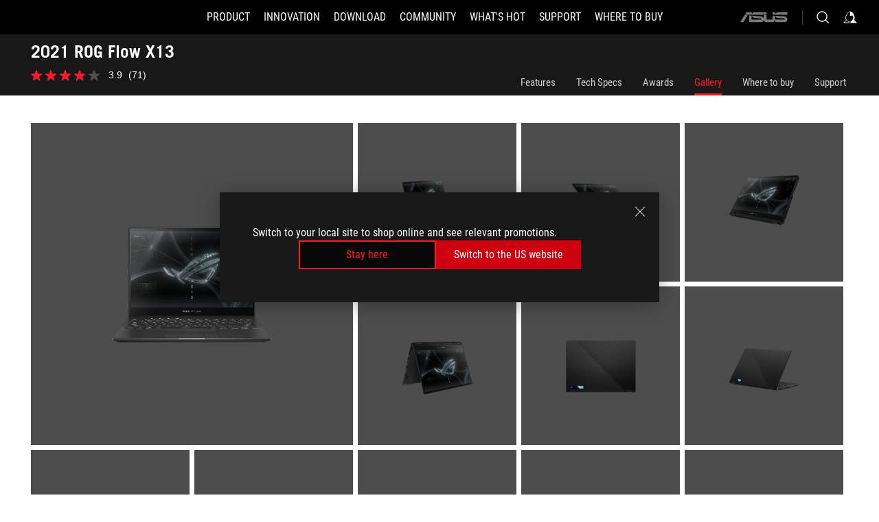

--- FILE ---
content_type: text/html; charset=utf-8
request_url: https://rog.asus.com/ph/laptops/rog-flow/2021-rog-flow-x13-series/gallery/
body_size: 57104
content:
<!doctype html>
<html data-n-head-ssr dir="ltr" lang="en-us" data-n-head="%7B%22dir%22:%7B%22ssr%22:%22ltr%22%7D,%22lang%22:%7B%22ssr%22:%22en-us%22%7D%7D">
  <head >
    <meta data-n-head="ssr" charset="utf-8"><meta data-n-head="ssr" name="viewport" content="width=device-width, initial-scale=1.0"><meta data-n-head="ssr" name="robots" content="index"><meta data-n-head="ssr" name="robots" content="index"><meta data-n-head="ssr" data-hid="description" name="description" content="Do more on the go with the 2-in-1 2021 ROG Flow X13. Powerful gaming has never been so flexible with up to the latest Ryzen™ 9 5980HS CPU and GeForce® GTX GPU."><meta data-n-head="ssr" data-hid="og:title" property="og:title" content="2021 ROG Flow X13"><meta data-n-head="ssr" data-hid="og:type" property="og:type" content="website"><meta data-n-head="ssr" data-hid="og:site_name" property="og:site_name" content="@ROG"><meta data-n-head="ssr" data-hid="og:description" property="og:description" content="Do more on the go with the 2-in-1 2021 ROG Flow X13."><meta data-n-head="ssr" data-hid="og:url" property="og:url" content="https://rog.asus.com/ph/laptops/rog-flow/2021-rog-flow-x13-series/gallery/"><meta data-n-head="ssr" data-hid="og:image" property="og:image" content="https://dlcdnwebimgs.asus.com/gain/5CA835EA-BD2E-4C4D-9B3F-5D09A9978133"><meta data-n-head="ssr" data-hid="twitter:title" property="twitter:title" content="2021 ROG Flow X13"><meta data-n-head="ssr" data-hid="twitter:site" property="twitter:site" content="@ROG"><meta data-n-head="ssr" data-hid="twitter:description" property="twitter:description" content="Do more on the go with the 2-in-1 2021 ROG Flow X13. Powerful gaming has never been so flexible with up to the latest Ryzen™ 9 5980HS CPU and GeForce® GTX GPU."><meta data-n-head="ssr" data-hid="twitter:card" property="twitter:card" content="summary_large_image"><meta data-n-head="ssr" data-hid="twitter:image" property="twitter:image" content="https://dlcdnwebimgs.asus.com/gain/725CF136-E977-48B3-88C3-5016DA3F585E"><title>2021 ROG Flow X13</title><link data-n-head="ssr" rel="icon" type="image/x-icon" href="/rog/nuxtStatic/img/favicon.ico"><link data-n-head="ssr" rel="preconnect" href="https://dlcdnwebimgs.asus.com"><link data-n-head="ssr" rel="preconnect" href="https://dlcdnrog.asus.com"><link data-n-head="ssr" rel="preconnect" href="https://asus-brand-assistant.asus.com"><link data-n-head="ssr" rel="preconnect" href="https://dlcdnimgs.asus.com"><link data-n-head="ssr" rel="stylesheet" href="/rog/nuxtStatic/css/fontHQ.css"><link data-n-head="ssr" rel="stylesheet" href="https://dlcdnimgs.asus.com/vendor/cookie-banner/css/alert-info_rog.css" type="text/css"><link data-n-head="ssr" rel="stylesheet" href="https://dlcdnimgs.asus.com/vendor/location-reminder/css/locationreminder_rog.css" type="text/css"><link data-n-head="ssr" rel="canonical" href="https://rog.asus.com/ph/laptops/rog-flow/2021-rog-flow-x13-series/gallery/"><link data-n-head="ssr" rel="canonical" href="https://rog.asus.com/ph/laptops/rog-flow/2021-rog-flow-x13-series/gallery/"><script data-n-head="ssr" type="text/javascript" src="https://dlcdnrog.asus.com/rog/js/jquery-1.12.4.min.js"></script><script data-n-head="ssr" type="text/javascript">window.AsusAPIConfig = {
          system: "rog",
          websitePath: 'ph',
          theme: "rog",
          campaignId: "3f8bcb17-b07f-4992-bcf7-72cdfcf704f9",
          zIndex: 11900,
        }; </script><script data-n-head="ssr" src="" defer></script><script data-n-head="ssr" type="text/javascript">(function (w, d, s, l, i) {
          w[l] = w[l] || [];
          w[l].push({'gtm.start': new Date().getTime(), event: 'gtm.js' });
          var f = d.getElementsByTagName(s)[0],
          j = d.createElement(s),
          dl = l != "dataLayer" ? "&l=" + l : "";
          j.defer = true;
          j.src = "https://www.googletagmanager.com/gtm.js?id=" + i + dl;
          f.parentNode.insertBefore(j, f);
          })(window, document, "script", "dataLayer", "GTM-NJRLM8");
          </script><script data-n-head="nuxt-jsonld" data-hid="nuxt-jsonld-2c9f9659" type="application/ld+json">[{"@context":"http://schema.org","@type":"Product","name":"2021 ROG Flow X13","image":["https://dlcdnwebimgs.asus.com/gain/5CA835EA-BD2E-4C4D-9B3F-5D09A9978133","https://dlcdnwebimgs.asus.com/gain/5CA835EA-BD2E-4C4D-9B3F-5D09A9978133"],"description":"Do more on the go with the 2-in-1 2021 ROG Flow X13. Powerful gaming has never been so flexible with up to the latest Ryzen™ 9 5980HS CPU and GeForce® GTX GPU.","brand":{"@type":"Brand","name":"ROG"},"offers":{"@type":"Offer","priceCurrency":"","price":"","availability":"https://schema.org/InStock"}},{"@context":"http://schema.org","@type":"BreadcrumbList","itemListElement":[{"@type":"ListItem","position":1,"name":"LAPTOPS","item":"https://rog.asus.com/ph/laptops-group/"},{"@type":"ListItem","position":2,"name":"LAPTOPS FILTER","item":"https://rog.asus.com/ph/laptops-group/allmodels/"},{"@type":"ListItem","position":3,"name":"2021 ROG FLOW X13","item":"https://rog.asus.com/ph/laptops/rog-flow/2021-rog-flow-x13-series/"},{"@type":"ListItem","position":4,"name":"GALLERY","item":"https://rog.asus.com/ph/laptops/rog-flow/2021-rog-flow-x13-series/gallery/"}]}]</script><link rel="stylesheet" href="/_nuxt/b63d001291144.css"><link rel="stylesheet" href="/_nuxt/466cf01291144.css"><link rel="stylesheet" href="/_nuxt/6756901291144.css"><link rel="stylesheet" href="/_nuxt/94d3f01291144.css"><link rel="stylesheet" href="/_nuxt/08ed801291144.css"><link rel="stylesheet" href="/_nuxt/0aa0401291144.css"><link rel="stylesheet" href="/_nuxt/1661901291144.css"><link rel="stylesheet" href="/_nuxt/035df01291144.css"><link rel="stylesheet" href="/_nuxt/b57d601291144.css"><link rel="stylesheet" href="/_nuxt/4549501291144.css">
  </head>
  <body id="rogProduct" data-n-head="%7B%22id%22:%7B%22ssr%22:%22rogProduct%22%7D%7D">
    <div data-server-rendered="true" id="__nuxt"><div class="PageLoading__loadingContainer__LnxUq PageLoading__isLeave__YZea2"><i class="PageLoading__loadingIcon__Rr9iJ"></i></div><div id="__layout"><div id="defaultWrapper" data-dirtype="ltr" class="rogApp ph default__defaultWrapper__ku4fA"><noscript><iframe src="//www.googletagmanager.com/ns.html?id=GTM-NJRLM8" height="0" width="0" style="display:none;visibility:hidden"></iframe></noscript> <div><div dir="ltr" class="newHeader Header__headerWrapper__4ipKk Header__upscrolled__V-ogp Header__noSticky__kZaPC"><div class="Header__headerContainer__-AktX"><header aria-label="rog header" class="robotoFont Header__header__iNAJ6"><a aria-label="ROG - Republic of Gamers" href="/" id="rogLogo" class="Header__rogLogo__LY-pL"><div class="Header__rogLogoIcon__SUCq+"><svg xmlns="http://www.w3.org/2000/svg" viewBox="0 0 200 37" svg-inline role="presentation" focusable="false"><path d="M22.2 29.1c.8.5 1.6 1 2.4 1.4 8.6 3.8 21.3 6.1 23.7 5.3C55 33.6 62.5 19.5 64.8 13c0 0-7 2.8-14.1 6.1-5.9 2.8-12.4 6-12.4 6l16.5-5s-4.4 10.4-10.2 11.6c-5.8 1.2-16-2.9-16-2.9.8-.7 11.6-8.6 36.8-18.9 1.1-.8 1.8-2.1 2-3.4-5.8.6-11.4 2.3-16.7 4.8-10.6 5-28.5 17.8-28.5 17.8zM3.8 24c1.8 2.3 9.2 4.2 10.2 4.4-4.6-3.2-14-12-14-12 1 2.7 2.3 5.2 3.8 7.6z"></path><path d="M25.6 22.9C30.5 19.3 47.9 4.6 64.7.6c0 0-8.8-1.4-21.3 2.5-4.5 1.4-11 7.7-23.1 19.4-1.6.9-7.5-2.5-10.9-4.1 0 0 5.6 8.9 7.6 11.5 3 4.1 8.5 6.5 8.5 6.5-.5-.5-4.3-4.5-5.4-6.8-.7-1.1.1-2.7 5.5-6.7zM127.9 6.8h-3v8.9h-5.6V6.8h-3v10.4h11.6zM152.9 15.6h-7.5V6.8h-3.1v10.4h9.2zM154.2 6.8h3.1v10.4h-3.1zM191.7 8.3h6.9l1.4-1.5h-11.4v10.4h3.1v-5.1h6.7l1.2-1.6h-7.9zM106.6 13.8h8.3V7.6c0-.4-.3-.8-.7-.8h-10.7v10.3h3.1v-3.3zm0-5.5h5c.1 0 .3 0 .3.5v3.5h-5.3v-4zM140.7 10.8h-.9v-3c0-.6-.3-1-.8-1h-9.7v10.4h11.3l.1-6.4zm-3.1 4.8h-5.2v-3.3h5.2v3.3zm0-4.8h-5.2V8.3h4.9c.3 0 .3.4.3.5v2zM100.5 8.3l1.6-1.5H90.5v10.3h11.6l-1.6-1.5h-6.9v-2.8h7.8v-1.7h-7.8V8.3zM162 8.3h7l1.5-1.5h-11.6v10.3H169l1.5-1.5H162zM154 24.5l1.3-1.5h-11.8v5.6h8.5v3.1h-8.9l1.9 1.6h10.2V27h-8.6v-2.5zM100.6 23h-11v10.3h3.1v-4.4h5.5v4.4h3.1v-9.4c.1-.4-.2-.8-.7-.9zm-2.4 4.4h-5.4v-2.9h5.1c.3 0 .3.3.3.5v2.4zM127.2 24.5l1.6-1.5h-11.7v10.3h11.7l-1.6-1.5h-7V29h7.9v-1.7h-7.9v-2.8zM86.4 24.6L88 23H75.8v10.3h11.8v-5.6h-3.1v4.1H79v-7.2zM103 23v10.4h3.2v-6l3 2.1 3.1-2.1v6h3.1V23l-6.2 4.1zM141.8 28.9v-5c0-.5-.3-1-.8-1h-11.2v10.4h3.1v-8.8h5.4c.3 0 .3.3.3.5v2h-5.1l5.6 6.3h3.7l-3.9-4.4h2.9zM88.7 14.1V7.8c0-.5 0-1-.6-1H75.8V14l3.2 3.5V8.3h6c.4 0 .5.1.5.5v3.3h-5.3l8.5 8.9v-3.5L85.5 14h3.2zM186.1 6.8h-10.5v7.5l2.5 2.9h8.7V7.6c0-.4-.3-.8-.7-.8zm-2.4 8.8h-3.3l-1.7-2V8.3h5v7.3z"></path></svg></div></a> <div class="Header__accessibility__Wa+tY"><div class="orb-skip-links"><span>Accessibility links</span> <ul><li><a href="#rogContent" aria-label="Skip to content">Skip to content</a></li> <li><a aria-label="Accessibility Help" href="https://www.asus.com/us/content/Accessibility-Policy/">Accessibility Help</a></li> <li><a href="#rogMenu" aria-label="Skip to Menu">Skip to Menu</a></li> <li><a href="#rogFooter" aria-label="ASUS Footer">ASUS Footer</a></li></ul></div></div> <nav class="Header__headerNav__9MLbL"><div aria-label="Menu" role="button" tabindex="0" class="Header__headerBurger__sqASp"><span class="Header__rogBurger__di8FM"><svg width="24" height="24" viewBox="0 0 24 24" fill="none" xmlns="http://www.w3.org/2000/svg" svg-inline alt="close" role="presentation" focusable="false"><path fill-rule="evenodd" clip-rule="evenodd" d="M20 6H4v1h16V6zm0 5.5H4v1h16v-1zM4 17h16v1H4v-1z" fill="#fff"></path></svg></span></div> <div class="mobileMenu Header__headerMenu__lncT7"><!----> <ul aria-hidden="true" class="Header__userListMobile__Xz0G0"><li class="Header__userMobileListTitle__HY03J"><svg xmlns="http://www.w3.org/2000/svg" data-name="圖層 1" viewBox="0 0 32 32" role="button" aria-label="go back" svg-inline alt="left" focusable="false"><path d="M8.93 13.77L22.94 0v6.7l-9.18 8.94 9.18 9.66V32L8.93 17.51l-1.87-1.87 1.87-1.87z"></path></svg> <p>USER</p></li> <!----> <li><ul role="list" class="Header__accountLinkSection__-4tgi"><li role="none" style="display:;"><a aria-label="My ROG Elite Rewards" href="https://rog.asus.com/elite/">
                    My ROG Elite Rewards
                  </a> <!----></li><li role="none" style="display:;"><a aria-label="Settings" href="https://account.asus.com/overview.aspx?login_background=general_black">
                    Settings
                  </a> <!----></li><li role="none" style="display:;"><a aria-label="Check MyOrder" href="https://shop.asus.com/ph/rog/sales/guest/form/">
                    Check MyOrder
                  </a> <!----></li><li role="none" style="display:;"><a aria-label="MyWishlist" href="https://shop.asus.com/ph/rog/wishlist">
                    MyWishlist
                  </a> <!----></li><li role="none" style="display:;"><a aria-label="ShoppingFAQs" href="https://shop.asus.com/ph/rog/faq">
                    ShoppingFAQs
                  </a> <!----></li> <!----></ul></li></ul> <ol role="list" class="headerMenuList Header__headerMenuList__jpBKd"><li role="listitem" class="headerItem Header__menuList__61wq5"><div tabindex="0" aria-haspopup="true" id="rogMenu" class="Header__menuItem__yvKxM firstMenuItem"><span class="menuItem">Product</span> <div class="Header__isMobileArrow__8hwJn"><svg width="16" height="16" viewBox="0 0 16 16" fill="none" xmlns="http://www.w3.org/2000/svg" svg-inline role="none" alt="right" focusable="false"><path d="M12.733 8l-6.666 6.667H3.333L10 8 3.333 1.333h2.734L12.733 8z" fill="#181818"></path></svg></div></div> <!----></li><li role="listitem" class="headerItem Header__menuList__61wq5"><div tabindex="0" aria-haspopup="true" id="rogMenu1" class="Header__menuItem__yvKxM"><span class="menuItem">Innovation</span> <div class="Header__isMobileArrow__8hwJn"><svg width="16" height="16" viewBox="0 0 16 16" fill="none" xmlns="http://www.w3.org/2000/svg" svg-inline role="none" alt="right" focusable="false"><path d="M12.733 8l-6.666 6.667H3.333L10 8 3.333 1.333h2.734L12.733 8z" fill="#181818"></path></svg></div></div> <!----></li><li role="listitem" class="headerItem Header__menuList__61wq5"><div tabindex="0" aria-haspopup="true" id="rogMenu2" class="Header__menuItem__yvKxM"><span class="menuItem">Download</span> <div class="Header__isMobileArrow__8hwJn"><svg width="16" height="16" viewBox="0 0 16 16" fill="none" xmlns="http://www.w3.org/2000/svg" svg-inline role="none" alt="right" focusable="false"><path d="M12.733 8l-6.666 6.667H3.333L10 8 3.333 1.333h2.734L12.733 8z" fill="#181818"></path></svg></div></div> <!----></li><li role="listitem" class="headerItem Header__menuList__61wq5"><div tabindex="0" aria-haspopup="true" id="rogMenu3" class="Header__menuItem__yvKxM"><span class="menuItem">COMMUNITY</span> <div class="Header__isMobileArrow__8hwJn"><svg width="16" height="16" viewBox="0 0 16 16" fill="none" xmlns="http://www.w3.org/2000/svg" svg-inline role="none" alt="right" focusable="false"><path d="M12.733 8l-6.666 6.667H3.333L10 8 3.333 1.333h2.734L12.733 8z" fill="#181818"></path></svg></div></div> <!----></li><li role="listitem" class="headerItem Header__menuList__61wq5"><div tabindex="0" aria-haspopup="true" id="rogMenu4" class="Header__menuItem__yvKxM"><span class="menuItem">What's HOT</span> <div class="Header__isMobileArrow__8hwJn"><svg width="16" height="16" viewBox="0 0 16 16" fill="none" xmlns="http://www.w3.org/2000/svg" svg-inline role="none" alt="right" focusable="false"><path d="M12.733 8l-6.666 6.667H3.333L10 8 3.333 1.333h2.734L12.733 8z" fill="#181818"></path></svg></div></div> <!----></li><li role="listitem" class="headerItem Header__menuList__61wq5"><div tabindex="0" aria-haspopup="true" id="rogMenu5" class="Header__menuItem__yvKxM"><span class="menuItem">Support</span> <div class="Header__isMobileArrow__8hwJn"><svg width="16" height="16" viewBox="0 0 16 16" fill="none" xmlns="http://www.w3.org/2000/svg" svg-inline role="none" alt="right" focusable="false"><path d="M12.733 8l-6.666 6.667H3.333L10 8 3.333 1.333h2.734L12.733 8z" fill="#181818"></path></svg></div></div> <!----></li><li role="listitem" class="headerItem Header__menuList__61wq5"><a id="rogMenu6" aria-label="Where To Buy" href="https://www.asus.com/ph/content/where-to-buy-laptops-and-desktops/" target="_blank" rel="noopener noreferrer" class="Header__noArrow__bv8YA"><span class="menuItem">Where To Buy</span></a> <!----></li> <li role="listitem"><a aria-label="ASUS" href="https://www.asus.com/ph/" class="Header__mobileAsusLogo__UzZfj"><svg xmlns="http://www.w3.org/2000/svg" width="71.418" height="15.556" viewBox="0 0 71.418 15.556" svg-inline alt="asus" role="presentation" focusable="false"><g data-name="组件 69 – 1"><path fill="#797979" stroke="rgba(0,0,0,0)" stroke-miterlimit="10" d="M52.803 15.056l.009-3.84h13.593a1.609 1.609 0 00.649-.183.818.818 0 00.256-.578c0-.737-.613-.769-.921-.785l-9.882-.815A4.615 4.615 0 0154.3 7.812a3.758 3.758 0 01-1.271-2.052s12.766.746 14.184.877a4.359 4.359 0 013.618 3.351 6.077 6.077 0 01-.022 1.57 4.233 4.233 0 01-4.008 3.5zm-12.767-.017l-.354-.025a4.216 4.216 0 01-3.621-3.534v-.609a5.825 5.825 0 01-.077.656 4.261 4.261 0 01-3.52 3.5h-18.3v-9.8l3.8.276v5.738h13.688a.768.768 0 00.807-.74c.007-.738-.562-.814-.864-.828 0 0-9.444-.774-9.782-.806a4.988 4.988 0 01-2.284-1.074 3.976 3.976 0 01-1.2-2.258s12.694 1 14.119 1.129c2.392.221 3.494 2.753 3.59 3.327 0 0 .008.059.015.164V4.642l3.881.278v5.078a1.23 1.23 0 001.119 1.273h6.6a1.264 1.264 0 001.267-1.285v-4.46l3.843.227v5.358c0 3.627-3.817 3.931-3.817 3.931zM.918 15.021L7.651 4.597l4.341.458-6.472 9.966zM52.803 4.363v-.311a5.491 5.491 0 01.973-2A4.27 4.27 0 0156.918.5h14v3.866zm-3.937 0V.519h3.909v3.844zm-12.844 0V.519h3.912v3.844zm-28.216 0s1.589-2.59 1.983-3.1a1.682 1.682 0 011.4-.738h6.946v3.527a5.5 5.5 0 01.977-2A4.252 4.252 0 0122.253.496h13.086v3.863z" data-name="联合 1"></path></g></svg></a></li></ol> <!----></div></nav> <div class="Header__iconBlock__WQh2q"><div class="Header__asusLogo__I7sul"><a aria-label="ASUS" href="https://www.asus.com/ph/"><svg xmlns="http://www.w3.org/2000/svg" width="71.418" height="15.556" viewBox="0 0 71.418 15.556" svg-inline alt="asus" role="none" focusable="false"><g data-name="组件 69 – 1"><path fill="#797979" stroke="rgba(0,0,0,0)" stroke-miterlimit="10" d="M52.803 15.056l.009-3.84h13.593a1.609 1.609 0 00.649-.183.818.818 0 00.256-.578c0-.737-.613-.769-.921-.785l-9.882-.815A4.615 4.615 0 0154.3 7.812a3.758 3.758 0 01-1.271-2.052s12.766.746 14.184.877a4.359 4.359 0 013.618 3.351 6.077 6.077 0 01-.022 1.57 4.233 4.233 0 01-4.008 3.5zm-12.767-.017l-.354-.025a4.216 4.216 0 01-3.621-3.534v-.609a5.825 5.825 0 01-.077.656 4.261 4.261 0 01-3.52 3.5h-18.3v-9.8l3.8.276v5.738h13.688a.768.768 0 00.807-.74c.007-.738-.562-.814-.864-.828 0 0-9.444-.774-9.782-.806a4.988 4.988 0 01-2.284-1.074 3.976 3.976 0 01-1.2-2.258s12.694 1 14.119 1.129c2.392.221 3.494 2.753 3.59 3.327 0 0 .008.059.015.164V4.642l3.881.278v5.078a1.23 1.23 0 001.119 1.273h6.6a1.264 1.264 0 001.267-1.285v-4.46l3.843.227v5.358c0 3.627-3.817 3.931-3.817 3.931zM.918 15.021L7.651 4.597l4.341.458-6.472 9.966zM52.803 4.363v-.311a5.491 5.491 0 01.973-2A4.27 4.27 0 0156.918.5h14v3.866zm-3.937 0V.519h3.909v3.844zm-12.844 0V.519h3.912v3.844zm-28.216 0s1.589-2.59 1.983-3.1a1.682 1.682 0 011.4-.738h6.946v3.527a5.5 5.5 0 01.977-2A4.252 4.252 0 0122.253.496h13.086v3.863z" data-name="联合 1"></path></g></svg> <span class="sr-only">ASUS home logo</span></a></div> <button id="searchButton" tabindex="0" aria-haspopup="true" aria-label="Search, type and press enter to search" class="searchButton Header__searchButton__NyfWa" style="display:;"><svg width="24" height="24" viewBox="0 0 24 24" fill="none" xmlns="http://www.w3.org/2000/svg" role="none" svg-inline alt="search" focusable="false"><g clip-path="url(#clip0_928_570)"><path fill-rule="evenodd" clip-rule="evenodd" d="M16.045 16.645a7.5 7.5 0 11.707-.707l4.254 4.254-.707.707-4.254-4.254zm-.342-1.049A6.5 6.5 0 106.51 6.404a6.5 6.5 0 009.193 9.192z" fill="#fff"></path></g><defs><clipPath id="clip0_928_570"><path fill="#fff" d="M0 0h24v24H0z"></path></clipPath></defs></svg></button> <!----> <div class="headerPersonalBlock__personalWrapper__N2xAS"><button id="personMenuButton" aria-haspopup="true" aria-controls="personMenu" type="button" aria-label="Account Manager byundefined" tabindex="0" class="userButton headerPersonalBlock__accountButton__y2X2l headerPersonalBlock__isLogin__zviqO"><svg width="24" height="24" viewBox="0 0 24 24" fill="none" xmlns="http://www.w3.org/2000/svg" svg-inline alt="user" role="presentation" focusable="false" class="svg-icon"><path d="M12.613 18.28v2.1H22l-4.009-4.009.7-3.982v-.1c-.484-1.44-2.1-6.195-2.783-6.846a18.386 18.386 0 00-3.701-1.874L12 3.5l-.17.069A18.393 18.393 0 008.13 5.443c-.69.651-2.89 5.848-3.32 6.88l-.063.139 1.235 3.939L2 20.383h8.886V18.53l-2.873-1.718-.442.739 2.448 1.452v.507H4.094l2.795-3.123-1.215-4.121a50.59 50.59 0 012.97-6.447 15.671 15.671 0 013.107-1.614V10.304l3.332-.868c.633.85 1.17 1.766 1.6 2.733l-1.587 4.425-2.483 1.686z" fill="#F7F7F7"></path></svg> <img aria-hidden="" src="" alt="user" style="display:none;"></button> <!----></div> <!----></div></header> <!----></div></div></div> <main class="layout"><div class="SeriesHome__productSeriesLayout__0MdrU"><!----> <div class="productOverview"><div role="main" class="product-content Product__productContent__HKTN1"><div id="productTabBarContainer" class="productTabBarContainer ProductTabBar__productTabBarContainer__O9P3C ProductTabBar__noPrice__wQ7fE"><div class="ProductTabBar__productTabBarWrapper__NkfAp"><div class="ProductTabBar__productInfo__kijFw"><a href="https://rog.asus.com/ph/laptops/rog-flow/2021-rog-flow-x13-series/" class="ProductTabBar__productName__2TSo7"><h1>2021 ROG Flow X13 </h1> <span class="sr-only">- Gallery</span></a> <div class="ProductTabBar__productRatingContent__nNUYh" style="display:none;"><div style="display:none;"><div id="ratingText" data-bv-show="inline_rating" data-bv-set="false" data-bv-product-id="ROG_M1_15244_P"></div></div></div> <!----> <div class="ProductTabBar__productTabLowPriceTextDesktop__iJxVk ProductTabBar__mobile__JCkq0" style="display:none;"><p>The lowest price from 30 days before the promotion:</p> <p class="ProductTabBar__lowHistoryPrice__t-JUg">
              
            </p></div> <!----></div> <div class="ProductTabBar__productTabBarList__7JGkm"><div class="ProductTabBar__productTabWrapper__wiiO+"><!----> <!----> <!----> <div class="ProductTabBar__productTabLowPriceTextDesktop__iJxVk ProductTabBar__desktop__0i140" style="display:none;"><p>The lowest price from 30 days before the promotion:</p> 
            <p class="ProductTabBar__lowHistoryPrice__t-JUg">
              
            </p></div> <div class="ProductTabBar__productTabDesktop__Al-sY"><div class="ProductTabBar__productTabBarBottom__AnMuB"><ul role="list" class="tabList"><li class="tabItem"><a href="/ph/laptops/rog-flow/2021-rog-flow-x13-series/" id="rogContent">Features</a></li><li class="tabItem"><a href="/ph/laptops/rog-flow/2021-rog-flow-x13-series/spec/" id="tabItemLink_1">Tech Specs</a></li><li class="tabItem"><a href="/ph/laptops/rog-flow/2021-rog-flow-x13-series/award/" id="tabItemLink_2">Awards</a></li><li class="tabItem ProductTabBar__active__N4qFo"><a href="/ph/laptops/rog-flow/2021-rog-flow-x13-series/gallery/" id="tabItemLink_3">Gallery</a></li><li class="tabItem"><a href="/ph/laptops/rog-flow/2021-rog-flow-x13-series/wtb/" id="tabItemLink_4">Where to buy</a></li><li class="tabItem"><a href="/ph/laptops/rog-flow/2021-rog-flow-x13-series/helpdesk/" id="tabItemLink_5">Support</a></li> <!----></ul></div></div></div></div></div> <div class="ProductTabBar__productFullMenuMobile__S2P4+"><button tabindex="0" aria-label="show mobile tab list" class="ProductTabBar__mobileFullMenuButton__YjpKG"><span>
          Menu
        </span> <svg width="12" height="12" viewBox="0 0 12 12" fill="none" xmlns="http://www.w3.org/2000/svg" svg-inline focusable="false" aria-hidden="true" alt="triangle down" role="presentation"><path d="M1 4l5 6 5-6H1z" fill="#fff"></path></svg></button></div> <div aria-hidden="true" class="ProductTabBar__mobileTabList__OFkOO" style="height:0px;"><ul><li tabindex="-1" class="tabItem firstTabItem"><!----> <div class="ProductTabBar__firstTabItemMobile__eKv82"><span>
                  Features
                </span></div> <ul class="ProductTabBar__subTabListMobile__mrIWV" style="height:0px;"><li tabindex="-1" class="tabItem firstTabItem ProductTabBar__firstTabItem__FE3gO"><span>
                    Features
                  </span></li> </ul></li> <li tabindex="-1" class="tabItem ProductTabBar__mobileTabItem__KF1TS"><span>
                Tech Specs
              </span></li><li tabindex="-1" class="tabItem ProductTabBar__mobileTabItem__KF1TS"><span>
                Awards
              </span></li><li tabindex="-1" class="tabItem ProductTabBar__mobileTabItem__KF1TS ProductTabBar__active__N4qFo"><span>
                Gallery
              </span></li><li tabindex="-1" class="tabItem ProductTabBar__mobileTabItem__KF1TS"><span>
                Where to buy
              </span></li><li tabindex="-1" class="tabItem ProductTabBar__mobileTabItem__KF1TS"><span>
                Support
              </span></li></ul></div></div> <!----> <div class="ProductGallery__productGallery__GPLFM"><!----> <ul role="list" class="ProductGallery__deskTopGallery__gxSvu"><li role="listitem" tabindex="0" class="ProductGallery__galleryFirst__48QDh"><div class="ProductGallery__galleryImage__YRWJ0"><img src="https://dlcdnwebimgs.asus.com/gain/0274F593-3FBB-45DF-97C9-A33636E654E7/w1000/h732" alt="Front view of the Flow X13, with the ROG logo on screen."></div></li> <li role="listitem" class="ProductGallery__galleryRightTopWrapper__+kck8"><ul role="list" class="ProductGallery__galleryRightTopContent__rBBzq"><li role="listitem" tabindex="0" class="ProductGallery__galleryItem__PqMbR"><div class="ProductGallery__galleryImage__YRWJ0"><img src="https://dlcdnwebimgs.asus.com/gain/C931E097-FB9E-48F0-BA72-5D70836B0B63/w1000/h732" alt="Off center front view of the Flow X13, with the ROG logo on screen. "></div></li><li role="listitem" tabindex="0" class="ProductGallery__galleryItem__PqMbR"><div class="ProductGallery__galleryImage__YRWJ0"><img src="https://dlcdnwebimgs.asus.com/gain/67C15977-F6B8-475E-97FE-EAD335BA8E92/w1000/h732" alt="Off center front view of the Flow X13 in stand mode, with the ROG logo on screen."></div></li><li role="listitem" tabindex="0" class="ProductGallery__galleryItem__PqMbR"><div class="ProductGallery__galleryImage__YRWJ0"><img src="https://dlcdnwebimgs.asus.com/gain/761BE0DA-ED0F-41BA-8AC4-634935222164/w1000/h732" alt="Off center front view of the Flow X13 in tablet mode, with the ROG logo on screen."></div></li><li role="listitem" tabindex="0" class="ProductGallery__galleryItem__PqMbR"><div class="ProductGallery__galleryImage__YRWJ0"><img src="https://dlcdnwebimgs.asus.com/gain/C5F7B914-09E2-4D7F-B17E-241923FA7F8E/w1000/h732" alt="Off center front view of the Flow X13 in tent mode, with the ROG logo on screen."></div></li><li role="listitem" tabindex="0" class="ProductGallery__galleryItem__PqMbR"><div class="ProductGallery__galleryImage__YRWJ0"><img src="https://dlcdnwebimgs.asus.com/gain/C93EDE84-CAF6-4B70-B018-570E84714DA6/w1000/h732" alt="Top down view of the Flow X13 with the lid closed"></div></li><li role="listitem" tabindex="0" class="ProductGallery__galleryItem__PqMbR"><div class="ProductGallery__galleryImage__YRWJ0"><img src="https://dlcdnwebimgs.asus.com/gain/546A49C4-16C6-4344-B84A-80E7724C3F52/w1000/h732" alt="Off center rear view of the Flow X13 with the lid partially opened."></div></li></ul></li></ul> <ul role="list" class="ProductGallery__galleryBottomContent__FepKa"><li role="listitem" tabindex="0" class="ProductGallery__galleryItem__PqMbR"><div class="ProductGallery__galleryImage__YRWJ0"><img src="https://dlcdnwebimgs.asus.com/gain/3188F890-202A-4DFD-B319-73F7259173B8/w1000/h732" alt="Off center top down view of the Flow X13 with the lid closed."></div></li><li role="listitem" tabindex="0" class="ProductGallery__galleryItem__PqMbR"><div class="ProductGallery__galleryImage__YRWJ0"><img src="https://dlcdnwebimgs.asus.com/gain/32790D33-DD4F-4148-ACCF-3BEC3542B596/w1000/h732" alt="Off center profile view of the Flow X13 with the hinge opened 180 degrees and the ROG logo on screen."></div></li><li role="listitem" tabindex="0" class="ProductGallery__galleryItem__PqMbR"><div class="ProductGallery__galleryImage__YRWJ0"><img src="https://dlcdnwebimgs.asus.com/gain/71D9A524-BAF5-48F7-9899-4D092099DA5A/w1000/h732" alt="Flow X13, attached to an XG Mobile on the left side."></div></li><li role="listitem" tabindex="0" class="ProductGallery__galleryItem__PqMbR"><div class="ProductGallery__galleryImage__YRWJ0"><img src="https://dlcdnwebimgs.asus.com/gain/AA1FF43F-7940-4A3B-AAC7-42F23228CC10/w1000/h732" alt="Off center front view of the Flow X13, with an XG Mobile attached on the left side."></div></li><li role="listitem" tabindex="0" class="ProductGallery__galleryItem__PqMbR"><div class="ProductGallery__galleryImage__YRWJ0"><img src="https://dlcdnwebimgs.asus.com/gain/CE50334E-76BD-43F2-91DB-FE6DD3F7A0A7/w1000/h732" alt="Off center front view of the Flow X13, with an XG Mobile attached on the left side."></div></li><li role="listitem" tabindex="0" class="ProductGallery__galleryItem__PqMbR"><div class="ProductGallery__galleryImage__YRWJ0"><img src="https://dlcdnwebimgs.asus.com/gain/3E8E9721-A2C4-4104-9E6A-D0B102C518ED/w1000/h732" alt="Front view of the Flow X13, with the ROG logo on screen."></div></li><li role="listitem" tabindex="0" class="ProductGallery__galleryItem__PqMbR"><div class="ProductGallery__galleryImage__YRWJ0"><img src="https://dlcdnwebimgs.asus.com/gain/89761122-E0F6-47A8-8DAF-7549FA304BA5/w1000/h732" alt="Front view of the Flow X13, with the ROG logo on screen."></div></li></ul> <ul role="list" class="ProductGallery__mobileGalleryWrapper__vxu6m"><li role="listitem" tabindex="0" class="ProductGallery__galleryItem__PqMbR"><div class="ProductGallery__galleryImage__YRWJ0"><img src="https://dlcdnwebimgs.asus.com/gain/0274F593-3FBB-45DF-97C9-A33636E654E7/w1000/h732" alt="Front view of the Flow X13, with the ROG logo on screen."></div></li><li role="listitem" tabindex="0" class="ProductGallery__galleryItem__PqMbR"><div class="ProductGallery__galleryImage__YRWJ0"><img src="https://dlcdnwebimgs.asus.com/gain/C931E097-FB9E-48F0-BA72-5D70836B0B63/w1000/h732" alt="Off center front view of the Flow X13, with the ROG logo on screen. "></div></li><li role="listitem" tabindex="0" class="ProductGallery__galleryItem__PqMbR"><div class="ProductGallery__galleryImage__YRWJ0"><img src="https://dlcdnwebimgs.asus.com/gain/67C15977-F6B8-475E-97FE-EAD335BA8E92/w1000/h732" alt="Off center front view of the Flow X13 in stand mode, with the ROG logo on screen."></div></li><li role="listitem" tabindex="0" class="ProductGallery__galleryItem__PqMbR"><div class="ProductGallery__galleryImage__YRWJ0"><img src="https://dlcdnwebimgs.asus.com/gain/761BE0DA-ED0F-41BA-8AC4-634935222164/w1000/h732" alt="Off center front view of the Flow X13 in tablet mode, with the ROG logo on screen."></div></li><li role="listitem" tabindex="0" class="ProductGallery__galleryItem__PqMbR"><div class="ProductGallery__galleryImage__YRWJ0"><img src="https://dlcdnwebimgs.asus.com/gain/C5F7B914-09E2-4D7F-B17E-241923FA7F8E/w1000/h732" alt="Off center front view of the Flow X13 in tent mode, with the ROG logo on screen."></div></li><li role="listitem" tabindex="0" class="ProductGallery__galleryItem__PqMbR"><div class="ProductGallery__galleryImage__YRWJ0"><img src="https://dlcdnwebimgs.asus.com/gain/C93EDE84-CAF6-4B70-B018-570E84714DA6/w1000/h732" alt="Top down view of the Flow X13 with the lid closed"></div></li><li role="listitem" tabindex="0" class="ProductGallery__galleryItem__PqMbR"><div class="ProductGallery__galleryImage__YRWJ0"><img src="https://dlcdnwebimgs.asus.com/gain/546A49C4-16C6-4344-B84A-80E7724C3F52/w1000/h732" alt="Off center rear view of the Flow X13 with the lid partially opened."></div></li><li role="listitem" tabindex="0" class="ProductGallery__galleryItem__PqMbR"><div class="ProductGallery__galleryImage__YRWJ0"><img src="https://dlcdnwebimgs.asus.com/gain/3188F890-202A-4DFD-B319-73F7259173B8/w1000/h732" alt="Off center top down view of the Flow X13 with the lid closed."></div></li><li role="listitem" tabindex="0" class="ProductGallery__galleryItem__PqMbR"><div class="ProductGallery__galleryImage__YRWJ0"><img src="https://dlcdnwebimgs.asus.com/gain/32790D33-DD4F-4148-ACCF-3BEC3542B596/w1000/h732" alt="Off center profile view of the Flow X13 with the hinge opened 180 degrees and the ROG logo on screen."></div></li><li role="listitem" tabindex="0" class="ProductGallery__galleryItem__PqMbR"><div class="ProductGallery__galleryImage__YRWJ0"><img src="https://dlcdnwebimgs.asus.com/gain/71D9A524-BAF5-48F7-9899-4D092099DA5A/w1000/h732" alt="Flow X13, attached to an XG Mobile on the left side."></div></li><li role="listitem" tabindex="0" class="ProductGallery__galleryItem__PqMbR"><div class="ProductGallery__galleryImage__YRWJ0"><img src="https://dlcdnwebimgs.asus.com/gain/AA1FF43F-7940-4A3B-AAC7-42F23228CC10/w1000/h732" alt="Off center front view of the Flow X13, with an XG Mobile attached on the left side."></div></li><li role="listitem" tabindex="0" class="ProductGallery__galleryItem__PqMbR"><div class="ProductGallery__galleryImage__YRWJ0"><img src="https://dlcdnwebimgs.asus.com/gain/CE50334E-76BD-43F2-91DB-FE6DD3F7A0A7/w1000/h732" alt="Off center front view of the Flow X13, with an XG Mobile attached on the left side."></div></li><li role="listitem" tabindex="0" class="ProductGallery__galleryItem__PqMbR"><div class="ProductGallery__galleryImage__YRWJ0"><img src="https://dlcdnwebimgs.asus.com/gain/3E8E9721-A2C4-4104-9E6A-D0B102C518ED/w1000/h732" alt="Front view of the Flow X13, with the ROG logo on screen."></div></li><li role="listitem" tabindex="0" class="ProductGallery__galleryItem__PqMbR"><div class="ProductGallery__galleryImage__YRWJ0"><img src="https://dlcdnwebimgs.asus.com/gain/89761122-E0F6-47A8-8DAF-7549FA304BA5/w1000/h732" alt="Front view of the Flow X13, with the ROG logo on screen."></div></li></ul> <div class="ProductImagePop__productImagePopContainer__3wq14"><div aria-label="2021 ROG Flow X13 " tabindex="0" role="img" class="ProductMainImagePop__popMainImage__Sr2IS" style="background:url() center center / contain no-repeat;"><img src="" alt="2021 ROG Flow X13 "> <h2>2021 ROG Flow X13 </h2> <div class="ProductMainImagePop__productImageScaleButton__Swt2m"><button type="button" aria-label="Zoom in" class="ProductImageScaleButton__scallButton__pCnXn ProductImageScaleButton__zoomIn__KVjBq"></button> <button type="button" aria-label="Zoom out" class="ProductImageScaleButton__scallButton__pCnXn ProductImageScaleButton__scaleLess__WAtu9 ProductImageScaleButton__zoomOut__Lh28B"></button></div></div> <div class="ProductImagePop__popListImagesOuterFrame__SP6CV"><div class="ProductImagePop__popListImagesInnerFrame__8QjzV"><div class="ProductImagePop__popListImagesWrapper__urwDY"><!----> <div class="ProductImagePop__popListImages__OnG1v"><ul class="ProductImagePop__items__AOOOO" style="width:1880px;transform:translate3d(0px, 0, 0);"><li aria-label="1 of 14" role="group" tabindex="0"><img src="https://dlcdnwebimgs.asus.com/gain/0274F593-3FBB-45DF-97C9-A33636E654E7/w1000/h732" alt="Front view of the Flow X13, with the ROG logo on screen."></li><li aria-label="2 of 14" role="group" tabindex="0"><img src="https://dlcdnwebimgs.asus.com/gain/C931E097-FB9E-48F0-BA72-5D70836B0B63/w1000/h732" alt="Off center front view of the Flow X13, with the ROG logo on screen. "></li><li aria-label="3 of 14" role="group" tabindex="0"><img src="https://dlcdnwebimgs.asus.com/gain/67C15977-F6B8-475E-97FE-EAD335BA8E92/w1000/h732" alt="Off center front view of the Flow X13 in stand mode, with the ROG logo on screen."></li><li aria-label="4 of 14" role="group" tabindex="0"><img src="https://dlcdnwebimgs.asus.com/gain/761BE0DA-ED0F-41BA-8AC4-634935222164/w1000/h732" alt="Off center front view of the Flow X13 in tablet mode, with the ROG logo on screen."></li><li aria-label="5 of 14" role="group" tabindex="0"><img src="https://dlcdnwebimgs.asus.com/gain/C5F7B914-09E2-4D7F-B17E-241923FA7F8E/w1000/h732" alt="Off center front view of the Flow X13 in tent mode, with the ROG logo on screen."></li><li aria-label="6 of 14" role="group" tabindex="0"><img src="https://dlcdnwebimgs.asus.com/gain/C93EDE84-CAF6-4B70-B018-570E84714DA6/w1000/h732" alt="Top down view of the Flow X13 with the lid closed"></li><li aria-label="7 of 14" role="group" tabindex="0"><img src="https://dlcdnwebimgs.asus.com/gain/546A49C4-16C6-4344-B84A-80E7724C3F52/w1000/h732" alt="Off center rear view of the Flow X13 with the lid partially opened."></li><li aria-label="8 of 14" role="group" tabindex="0"><img src="https://dlcdnwebimgs.asus.com/gain/3188F890-202A-4DFD-B319-73F7259173B8/w1000/h732" alt="Off center top down view of the Flow X13 with the lid closed."></li><li aria-label="9 of 14" role="group" tabindex="0"><img src="https://dlcdnwebimgs.asus.com/gain/32790D33-DD4F-4148-ACCF-3BEC3542B596/w1000/h732" alt="Off center profile view of the Flow X13 with the hinge opened 180 degrees and the ROG logo on screen."></li><li aria-label="10 of 14" role="group" tabindex="0"><img src="https://dlcdnwebimgs.asus.com/gain/71D9A524-BAF5-48F7-9899-4D092099DA5A/w1000/h732" alt="Flow X13, attached to an XG Mobile on the left side."></li><li aria-label="11 of 14" role="group" tabindex="0"><img src="https://dlcdnwebimgs.asus.com/gain/AA1FF43F-7940-4A3B-AAC7-42F23228CC10/w1000/h732" alt="Off center front view of the Flow X13, with an XG Mobile attached on the left side."></li><li aria-label="12 of 14" role="group" tabindex="0"><img src="https://dlcdnwebimgs.asus.com/gain/CE50334E-76BD-43F2-91DB-FE6DD3F7A0A7/w1000/h732" alt="Off center front view of the Flow X13, with an XG Mobile attached on the left side."></li><li aria-label="13 of 14" role="group" tabindex="0"><img src="https://dlcdnwebimgs.asus.com/gain/3E8E9721-A2C4-4104-9E6A-D0B102C518ED/w1000/h732" alt="Front view of the Flow X13, with the ROG logo on screen."></li><li aria-label="14 of 14" role="group" tabindex="0"><img src="https://dlcdnwebimgs.asus.com/gain/89761122-E0F6-47A8-8DAF-7549FA304BA5/w1000/h732" alt="Front view of the Flow X13, with the ROG logo on screen."></li></ul></div> <!----></div></div></div> <button aria-label="Close gallery carousel" type="button" class="CrossButton__crossButton__NaSRY"><svg xmlns="http://www.w3.org/2000/svg" viewBox="0 0 32 32" role="none" focusable="false" aria-hidden="true" aria-labelledby="Close carousel"><path d="M28 5.41L26.59 4 16 14.59 5.41 4 4 5.41 14.59 16 4 26.59 5.41 28 16 17.41 26.59 28 28 26.59 17.41 16 28 5.41z"></path></svg></button></div></div> <script type="application/javascript" src="/rog/nuxtStatic/js/overview.js"></script> <!----><!----><!----><!----><!----><!----><!----></div> <!----> <!----></div> <!----> <!----></div></main> <div><footer dir="ltr" class="footer newFooter Footer__footerContainer__4paCr"><div class="Footer__footerContent__8f6dw"><div class="Footer__footerTopContent__vP++P" style="display:;"><div aria-label="breadcrumbs" role="navigation" class="Breadcrumb__breadcrumbContainer__1YPg6"><ul class="Breadcrumb__breadcrumbList__qVeH2"><li class="Breadcrumb__breadcrumbHomeList__7VIjI Breadcrumb__breadcrumbItem__JOFwJ" style="display:;"><p class="Breadcrumb__homeLinkIcon__HXqz1"><a aria-label="HomePage" href="https://rog.asus.com/ph/" aria-current="false"><svg width="32" height="18" viewBox="0 0 32 18" fill="none" xmlns="http://www.w3.org/2000/svg" svg-inline role="presentation" focusable="false"><path fill-rule="evenodd" clip-rule="evenodd" d="M12.143 11.094c-2.552 1.888-2.936 2.676-2.627 3.273a20.501 20.501 0 002.58 3.2v.023a11.358 11.358 0 01-4.046-3.097c-.935-1.264-3.596-5.474-3.596-5.474.297.142.634.314.992.495 1.573.799 3.54 1.796 4.173 1.443 5.736-5.593 8.835-8.558 10.954-9.222C26.517-.139 30.677.54 30.677.54 23.67 2.194 16.384 7.825 13.19 10.294c-.425.328-.777.6-1.046.8zm-.445 3.575a8.9 8.9 0 01-1.158-.645s8.482-6.043 13.5-8.429A24.683 24.683 0 0132 3.292a2.404 2.404 0 01-.949 1.622h-.047c-11.95 4.874-16.992 8.657-17.395 8.966 0 .007 4.862 1.918 7.59 1.37 2.727-.547 4.824-5.469 4.824-5.469l1.758-.54-9.578 2.893.525-.266.033-.011c.797-.409 2.504-1.253 5.313-2.567 3.348-1.575 6.669-2.893 6.669-2.893-1.11 3.083-4.653 9.767-7.789 10.791-1.167.375-7.158-.72-11.256-2.519zm7.03-2.8l.009-.005-.142.052.133-.048zm9.975-6.217zM1.812 11.596A17.537 17.537 0 010 7.996s4.478 4.178 6.662 5.703l-.059-.028c-.484-.112-3.928-.956-4.791-2.075z" fill="#B3B3B3"></path></svg></a></p></li> <li><ul class="Breadcrumb__breadcrumbSubList__Mwlb7"><li style="display:;"><p><a aria-label="Gaming  Laptops" href="https://rog.asus.com/ph/laptops-group/" aria-current="false"><span>Gaming  Laptops</span></a></p></li><li style="display:;"><p><a aria-label="Laptops Filter" href="https://rog.asus.com/ph/laptops-group/allmodels/" aria-current="false"><span>Laptops Filter</span></a></p></li><li style="display:;"><p><a aria-label="2021 ROG Flow X13" href="https://rog.asus.com/ph/laptops/rog-flow/2021-rog-flow-x13-series/" aria-current="false"><span>2021 ROG Flow X13</span></a></p></li> <!----></ul></li></ul></div></div> <div class="Footer__footerPayMentContent__XPHka Footer__noPayMent__pCsRR"><!----> <div class="Footer__crmWrapper__YQPB5"><label for>Get the latest deals and more</label> <div class="Footer__crmInputWrapper__CwI5O"><span class="Footer__measureSpan__CYOrq">
            Enter email address
          </span> <input type="email" placeholder="Enter email address" value="" class="Footer__crmInput__9HXwz"> <div class="Footer__crmButton__tkSOw"><div class="ButtonRed__redFullButton__0lMzl"><div role="button" tabindex="0" class="btn ButtonRed__btnRed__SXGza ButtonRed__isFull__6Glcz ButtonRed__maxWidth__D1j8R ButtonRed__isCrmButton__-qqmC"><div class="buttonClick ButtonRed__inner__U++OE"><span class="buttonClick"><!----> <!---->
          Sign up
        </span></div> <div class="buttonClick ButtonRed__hoverColor__0DIt8"></div></div></div></div></div> <p class="Footer__warnText__A96XK"><svg width="12" height="12" viewBox="0 0 12 12" fill="none" xmlns="http://www.w3.org/2000/svg" svg-inline alt="warn" role="presentation" focusable="false" class="icon"><path d="M6 0a6 6 0 110 12A6 6 0 016 0z" fill="#000"></path><path d="M6 0a6 6 0 106 6 6.018 6.018 0 00-6-6zm.692 9H5.308V7.846h1.384V9zm0-2.538H5.308V2.769h1.384v3.693z" fill="#FA5C00"></path></svg>

        Please enter a valid email address.</p></div></div> <div class="Footer__siteMap__NF2ry"><div class="Footer__siteLeftContent__lMlV3"><ul role="list" class="Footer__footerLinks__p1J6O"><li role="listitem" class="Footer__footerLink__jWbYC"><a id="rogFooter" target="_self" rel="" class="Footer__footerItemName__DEwd0 firstFooterItem">Home</a></li><li role="listitem" class="Footer__footerLink__jWbYC"><a id="rogFooter1" target="_blank" rel="noopener noreferrer" class="Footer__footerItemName__DEwd0">About ROG</a></li><li role="listitem" class="Footer__footerLink__jWbYC"><a id="rogFooter2" target="_blank" rel="noopener noreferrer" class="Footer__footerItemName__DEwd0">WHERE TO BUY</a></li><li role="listitem" class="Footer__footerLink__jWbYC"><a id="rogFooter3" target="_blank" rel="noopener noreferrer" class="Footer__footerItemName__DEwd0">SUPPORT</a></li><li role="listitem" class="Footer__footerLink__jWbYC"><a id="rogFooter4" target="_blank" rel="noopener noreferrer" class="Footer__footerItemName__DEwd0">NEWSROOM</a></li><li role="listitem" class="Footer__footerLink__jWbYC"><a id="rogFooter5" target="_blank" rel="noopener noreferrer" class="Footer__footerItemName__DEwd0">PRODUCT GUIDE</a></li></ul> <ul role="tree" aria-label="socialMedia" class="Footer__socialList__nGDiB"><li role="treeitem" class="Footer__socialLink__MRz8L"><a href="https://www.facebook.com/asusrogph/" class="Footer__socialItem__sqbj-"><svg width="24" height="24" viewBox="0 0 24 24" fill="none" xmlns="http://www.w3.org/2000/svg" svg-inline alt="facebook" role="presentation" focusable="false"><path d="M12 1C5.925 1 1 5.925 1 12c0 5.158 3.552 9.487 8.343 10.676V15.36H7.075V12h2.268V10.55c0-3.744 1.694-5.479 5.37-5.479.697 0 1.9.137 2.391.273v3.047c-.26-.027-.71-.04-1.27-.04-1.804 0-2.501.683-2.501 2.459V12h3.593l-.617 3.361h-2.976v7.558C18.78 22.261 23 17.624 23 11.999 23 5.926 18.075 1 12 1z" fill="#B3B3B3"></path></svg> <!----> <!----> <!----> <!----> <!----> <!----> <!----> <!----> <!----> <!----> <!----> <span class="sr-only">facebook</span></a></li><li role="treeitem" class="Footer__socialLink__MRz8L"><a href="https://twitter.com/asusrogph" class="Footer__socialItem__sqbj-"><!----> <svg width="24" height="24" viewBox="0 0 24 24" fill="none" xmlns="http://www.w3.org/2000/svg" svg-inline alt="twitter" role="presentation" focusable="false"><path d="M17.751 3.46h3.067l-6.7 7.658L22 21.538h-6.172l-4.833-6.32-5.531 6.32h-3.07l7.167-8.19L2 3.46h6.328l4.37 5.777L17.75 3.46zm-1.076 16.243h1.7L7.404 5.199H5.58l11.094 14.504z" fill="#B3B3B3"></path></svg> <!----> <!----> <!----> <!----> <!----> <!----> <!----> <!----> <!----> <!----> <span class="sr-only">twitter</span></a></li><li role="treeitem" class="Footer__socialLink__MRz8L"><a href="https://www.youtube.com/channel/UCvRy7osr30SBXedTYJ1lCTQ" class="Footer__socialItem__sqbj-"><!----> <!----> <!----> <svg width="24" height="24" viewBox="0 0 24 24" fill="none" xmlns="http://www.w3.org/2000/svg" svg-inline alt="youtube" role="presentation" focusable="false"><path d="M22.78 8.339s-.214-1.517-.876-2.183c-.838-.877-1.774-.881-2.204-.933C16.623 5 12.004 5 12.004 5h-.008s-4.62 0-7.696.223c-.43.052-1.366.056-2.204.933-.662.666-.873 2.183-.873 2.183S1 10.122 1 11.9v1.667c0 1.779.22 3.562.22 3.562s.214 1.517.871 2.183c.838.877 1.938.846 2.428.94 1.762.169 7.481.22 7.481.22s4.623-.008 7.7-.228c.43-.051 1.366-.056 2.204-.932.662-.666.877-2.183.877-2.183S23 15.351 23 13.568v-1.667c0-1.78-.22-3.562-.22-3.562zM9.728 15.592V9.409l5.942 3.102-5.942 3.08z" fill="#B3B3B3"></path></svg> <!----> <!----> <!----> <!----> <!----> <!----> <!----> <!----> <span class="sr-only">youtube</span></a></li><li role="treeitem" class="Footer__socialLink__MRz8L"><a href="https://www.instagram.com/rogph/" class="Footer__socialItem__sqbj-"><!----> <!----> <svg width="24" height="24" viewBox="0 0 24 24" fill="none" xmlns="http://www.w3.org/2000/svg" svg-inline alt="instagram" role="presentation" focusable="false"><path d="M12.172 4.3c2.672 0 2.989.012 4.04.059.977.043 1.504.207 1.856.344.464.18.8.398 1.148.746.352.351.567.684.746 1.148.137.352.301.883.344 1.856.047 1.055.059 1.372.059 4.04 0 2.673-.012 2.989-.059 4.04-.043.977-.207 1.504-.344 1.856-.18.465-.398.8-.746 1.149a3.076 3.076 0 01-1.148.746c-.352.137-.883.3-1.856.344-1.055.046-1.372.058-4.04.058-2.673 0-2.989-.012-4.04-.058-.977-.043-1.504-.207-1.856-.344-.465-.18-.8-.399-1.148-.746a3.076 3.076 0 01-.747-1.15c-.136-.35-.3-.882-.344-1.855-.046-1.055-.058-1.371-.058-4.04 0-2.672.012-2.989.058-4.04.043-.976.208-1.504.344-1.856.18-.464.399-.8.747-1.148a3.076 3.076 0 011.148-.746c.352-.137.883-.301 1.856-.344 1.051-.047 1.367-.059 4.04-.059zm0-1.801c-2.716 0-3.055.012-4.122.059-1.063.047-1.793.218-2.426.465A4.882 4.882 0 003.85 4.179a4.9 4.9 0 00-1.157 1.77c-.246.637-.418 1.363-.464 2.426-.047 1.07-.06 1.41-.06 4.126 0 2.715.013 3.055.06 4.122.046 1.063.218 1.793.464 2.426.258.66.598 1.22 1.157 1.774a4.89 4.89 0 001.77 1.152c.637.247 1.363.418 2.426.465 1.067.047 1.407.059 4.122.059s3.055-.012 4.122-.059c1.063-.047 1.793-.218 2.426-.465a4.89 4.89 0 001.77-1.152 4.89 4.89 0 001.153-1.77c.246-.637.418-1.364.465-2.426.046-1.067.058-1.407.058-4.122s-.012-3.055-.058-4.122c-.047-1.063-.22-1.793-.465-2.426a4.686 4.686 0 00-1.145-1.778 4.889 4.889 0 00-1.77-1.153c-.637-.246-1.364-.418-2.426-.464-1.07-.051-1.41-.063-4.126-.063z" fill="#B3B3B3"></path><path d="M12.172 7.363a5.139 5.139 0 00-5.138 5.138 5.139 5.139 0 105.138-5.138zm0 8.47a3.333 3.333 0 110-6.666 3.333 3.333 0 010 6.667zM18.712 7.16a1.2 1.2 0 11-2.4 0 1.2 1.2 0 012.4 0z" fill="#B3B3B3"></path></svg> <!----> <!----> <!----> <!----> <!----> <!----> <!----> <!----> <!----> <span class="sr-only">instagram</span></a></li></ul></div></div> <div class="Footer__footerLine__3dhcV"><div></div> <div></div></div> <!----> <div class="Footer__privateContent__hl0oD"><div class="Footer__footerLeftBottomContent__MLbtq"><button tabindex="0" type="button" aria-label="Content Language Selector. Currently set toPhilippines/English" class="Footer__language__wc6xe Footer__footerItemName__DEwd0 Footer__footerRegionButton__GbKJs"><svg xmlns="http://www.w3.org/2000/svg" data-name="圖層 1" viewBox="0 0 32 32" svg-inline alt="language change" role="presentation" focusable="false" class="Footer__languageIcon__7s29R"><path d="M16 0a16 16 0 1016 16A16 16 0 0016 0zm14.28 16h-5.85a29.25 29.25 0 00-.65-6.25 18.25 18.25 0 004.08-1.7 14.21 14.21 0 012.42 8zm-21 0a27.59 27.59 0 01.61-5.83 29.15 29.15 0 005.24.61V16H9.29zm13.42 0h-5.84v-5.22a29.15 29.15 0 005.24-.61 27.59 27.59 0 01.61 5.83zm-7.56 14.14c-1.67-.48-3.17-2.32-4.23-5a26.22 26.22 0 014.23-.45zm1.72-5.42a26.22 26.22 0 014.23.45c-1.06 2.65-2.56 4.49-4.23 5zm0-1.72v-5.25h5.79a25.52 25.52 0 01-1 5.76 29.41 29.41 0 00-4.79-.51zm0-13.94v-7.2c2 .57 3.75 3.11 4.81 6.64a27.42 27.42 0 01-4.81.56zm-1.72-7.2v7.2a27.42 27.42 0 01-4.81-.56c1.06-3.5 2.81-6.07 4.81-6.64zm0 15.89V23a29.41 29.41 0 00-4.8.51 25.52 25.52 0 01-1-5.76zm-6.5 6.15a20.36 20.36 0 00-3.53 1.31 14.26 14.26 0 01-3.27-7.46h5.78a27.14 27.14 0 001.02 6.15zm.56 1.64a14.1 14.1 0 002.25 4 14.19 14.19 0 01-5.08-3 19.55 19.55 0 012.83-1zm13.6 0a19.55 19.55 0 012.83 1 14.19 14.19 0 01-5.08 3 14.1 14.1 0 002.25-4zm.56-1.64a27.14 27.14 0 001-6.15h5.78a14.26 14.26 0 01-3.27 7.46 20.36 20.36 0 00-3.51-1.31zM26.8 6.68a17.25 17.25 0 01-3.45 1.4 15.46 15.46 0 00-2.8-5.6 14.3 14.3 0 016.25 4.2zm-15.35-4.2a15.46 15.46 0 00-2.8 5.6 17.25 17.25 0 01-3.45-1.4 14.3 14.3 0 016.25-4.2zM4.14 8.05a18.25 18.25 0 004.08 1.7A29.25 29.25 0 007.57 16H1.72a14.21 14.21 0 012.42-7.95z"></path></svg> <p>Philippines/English</p></button></div> <div class="Footer__personalContent__AjxR0"><!----> <ul role="list" class="Footer__termsContent__lvktr"><!----> <li role="listitem"><a href="https://rog.asus.com/ph/terms-of-notice/privacy_policy/" class="Footer__footerItemName__DEwd0 Footer__footerItemLink__Qbyko">Privacy Policy</a></li><li role="listitem"><a href="https://rog.asus.com/ph/terms-of-notice/official-site/" class="Footer__footerItemName__DEwd0 Footer__footerItemLink__Qbyko">Terms of  Use</a></li></ul> <button class="Footer__cookieSettingButton__0JFaZ" style="display:none;">
          Cookie Settings
        </button> <p class="Footer__copyRightContent__2jo3j Footer__footerItemName__DEwd0">&copy;ASUSTeK Computer Inc. All rights reserved.</p></div></div> <!----></div></footer></div></div></div></div><script>window.__NUXT__=(function(a,b,c,d,e,f,g,h,i,j,k,l,m,n,o,p,q,r,s,t,u,v,w,x,y,z,A,B,C,D,E,F,G,H,I,J,K,L,M,N,O,P,Q,R,S,T,U,V,W,X,Y,Z,_,$,aa,ab,ac,ad,ae,af,ag,ah,ai,aj,ak,al,am,an,ao,ap,aq,ar,as,at,au,av,aw,ax,ay,az,aA,aB,aC,aD,aE,aF,aG,aH,aI,aJ,aK,aL,aM,aN,aO,aP,aQ,aR,aS,aT,aU,aV,aW,aX,aY,aZ,a_,a$,ba,bb,bc,bd,be,bf,bg,bh,bi,bj,bk,bl,bm,bn,bo,bp,bq,br,bs,bt,bu,bv,bw,bx,by,bz,bA,bB,bC,bD,bE,bF,bG,bH,bI,bJ,bK,bL,bM,bN,bO,bP,bQ,bR,bS,bT,bU,bV,bW,bX,bY,bZ,b_,b$,ca,cb,cc,cd,ce,cf,cg,ch,ci,cj,ck,cl,cm,cn,co,cp,cq,cr,cs,ct,cu,cv,cw,cx,cy,cz,cA,cB,cC,cD,cE,cF,cG,cH,cI,cJ,cK,cL,cM,cN,cO,cP,cQ,cR,cS,cT,cU,cV,cW,cX,cY,cZ,c_,c$,da,db,dc,dd,de,df,dg,dh,di,dj,dk,dl,dm,dn,do0,dp,dq,dr,ds,dt,du,dv,dw,dx,dy,dz,dA,dB,dC,dD,dE,dF,dG,dH,dI,dJ,dK,dL,dM,dN,dO,dP,dQ,dR,dS,dT,dU,dV,dW,dX,dY,dZ,d_,d$,ea,eb,ec,ed,ee,ef,eg,eh,ei,ej,ek,el,em,en,eo,ep,eq,er,es,et,eu,ev,ew,ex,ey,ez,eA,eB,eC,eD,eE,eF,eG,eH,eI,eJ,eK,eL,eM,eN,eO,eP,eQ,eR,eS,eT,eU,eV,eW,eX,eY,eZ,e_,e$,fa,fb,fc,fd,fe,ff,fg,fh,fi,fj,fk,fl,fm,fn,fo,fp,fq,fr,fs,ft,fu,fv,fw,fx,fy,fz,fA,fB,fC,fD,fE,fF,fG,fH,fI,fJ,fK,fL,fM,fN,fO,fP,fQ,fR,fS,fT,fU,fV,fW,fX,fY,fZ,f_,f$,ga,gb,gc,gd,ge,gf,gg,gh,gi,gj,gk,gl,gm,gn,go,gp,gq,gr,gs,gt,gu,gv,gw,gx,gy,gz,gA,gB,gC,gD,gE,gF,gG,gH,gI,gJ,gK,gL,gM,gN,gO,gP,gQ,gR,gS,gT,gU,gV,gW,gX,gY,gZ,g_,g$,ha,hb,hc,hd,he,hf,hg,hh,hi,hj,hk,hl,hm,hn,ho,hp,hq,hr,hs,ht,hu,hv,hw,hx,hy,hz,hA,hB,hC,hD,hE,hF,hG,hH,hI,hJ,hK,hL,hM,hN,hO,hP,hQ,hR,hS,hT,hU,hV,hW,hX,hY,hZ,h_,h$,ia,ib,ic,id,ie,if0,ig,ih,ii,ij,ik,il,im,in0,io,ip,iq,ir,is,it,iu,iv,iw,ix,iy,iz,iA,iB,iC,iD,iE,iF,iG,iH,iI,iJ,iK,iL,iM,iN,iO,iP,iQ,iR,iS,iT,iU,iV,iW,iX,iY,iZ,i_,i$,ja,jb,jc,jd,je,jf,jg,jh,ji,jj,jk,jl,jm,jn,jo,jp,jq,jr,js,jt,ju,jv,jw,jx,jy,jz,jA,jB,jC,jD,jE,jF,jG,jH,jI,jJ,jK,jL,jM,jN,jO,jP,jQ,jR,jS,jT,jU,jV,jW,jX,jY,jZ,j_,j$,ka,kb,kc,kd,ke,kf,kg,kh,ki,kj,kk,kl,km,kn){fm.websiteId=fI;fm.webPath=fJ;fm.language=o;fm.accountLang="en-ph";fm.isoCode="PH";fm.freeShipping=a;fm.memberDiscount=c;fm.cookieBannerFlag=c;fm.currencyCode=a;fm.priceWithTax=c;fm.currencySymbol=a;fm.currencyPosition=a;fm.thousandSeparators=a;fm.decimalSeparator=a;fm.numberOfDecimal=c;fm.storeviewCode=a;fm.ecDomain=a;fm.tagLang=a;fm.hatchStatus=b;fm.ecStatus=c;fm.hatchRegionCode=a;fm.hatchLang=a;fm.mcc=a;fm.graphqApiType=a;fm.priceReduction=c;fm.customerGroup=c;fm.groupIdOnly=c;fm.addOn=c;fm.singlePurchase=c;fm.guestId=a;fm.currencyFormat=c;fm.hundredthsTemplate=c;fm.brand=c;fm.brandName=a;fm.miniCarQty=c;fm.authHasGroup=m;i_.awardName=i$;i_.awardImg="https:\u002F\u002Fwww.asus.com\u002Fmedia\u002Fimages\u002Faward_logo\u002F1340\u002F202009141348300680590.PNG";i_.awardUrl=ja;i_.awardDate=ey;i_.description="The Asus ROG Flow X13 gives gamers versatility, power, endurance and innovation in one gorgeous chassis.\n";i_.media="Laptop";i_.target=e;i_.area=aq;jb.awardName=jc;jb.awardImg="https:\u002F\u002Fwww.asus.com\u002Fmedia\u002Fimages\u002Faward_logo\u002F1340\u002F202003110144417800987.PNG";jb.awardUrl=jd;jb.awardDate=ey;jb.description="A quirky 2-in-1 convertible, the Asus ROG Flow X13 offers decent gaming performance, extraordinary speed on CPU-centric tasks (thanks to a fifth-generation AMD Ryzen 9 CPU), and as compact a chassis as you’ll find on any premium gaming laptop. Plus, a special RTX 3080 eGPU option can turbocharge your play.\n";jb.media=fz;jb.target=e;jb.area=aq;je.awardName=i$;je.awardImg="https:\u002F\u002Fwww.asus.com\u002Fmedia\u002Fimages\u002Faward_logo\u002F1340\u002F202111120908430260345.PNG";je.awardUrl=ja;je.awardDate=ey;je.description="The Asus ROG Flow X13 gives gamers versatility, power, endurance and innovation in one gorgeous chassis.";je.media=jf;je.target=e;je.area=aq;jg.awardName=jc;jg.awardImg="https:\u002F\u002Fwww.asus.com\u002Fmedia\u002Fimages\u002Faward_logo\u002F1340\u002F202111120906459830122.PNG";jg.awardUrl=jd;jg.awardDate=ey;jg.description="A quirky 2-in-1 convertible, the Asus ROG Flow X13 offers decent gaming performance, extraordinary speed on CPU-centric tasks (thanks to a fifth-generation AMD Ryzen 9 CPU), and as compact a chassis as you’ll find on any premium gaming laptop. Plus, a special RTX 3080 eGPU option can turbocharge your play.";jg.media=fz;jg.target=e;jg.area=aq;jh.awardName="3.5 Stars";jh.awardImg="https:\u002F\u002Fwww.asus.com\u002Fmedia\u002Fimages\u002Faward_logo\u002F1340\u002F202111120928098620261.PNG";jh.awardUrl="https:\u002F\u002Fwww.tomshardware.com\u002Freviews\u002Fasus-rog-flow-x13-xg-mobile-ryzen-9-5980hs";jh.awardDate=ey;jh.description="The Asus ROG Flow X13 with XG Mobile is an ambitious attempt at a laptop that can do it all with a light, portable eGPU with a mobile RTX 3080. While the laptop is fast, XG Mobile is finicky and doesn't always match the experience of having the GPU in your system.";jh.media="Tom's Hardware";jh.target=e;jh.area=aq;ji.awardName="Best Laptop Brand Winner 2020";ji.awardImg="https:\u002F\u002Fwww.asus.com\u002Fmedia\u002Fimages\u002Faward_logo\u002F1340\u002F202012292028421480431.png";ji.awardUrl="https:\u002F\u002Fwww.laptopmag.com\u002Ffeatures\u002Flaptop-brand-ratings";ji.awardDate="09\u002F17\u002F2020";ji.description="ASUS consistently produced systems that were equal parts powerful, beautiful and innovative";ji.media=jf;ji.target=e;ji.area=aq;jj.awardName=jk;jj.awardImg=jl;jj.awardUrl="https:\u002F\u002Fwww.red-dot.org\u002Fsearch\u002Fproduct-design?tx_solr%5Bfilter%5D%5B0%5D=result_type%3Aonline_exhibition&tx_solr%5Bfilter%5D%5B1%5D=online_exhibition_type%3AProduct+Design&cHash=e15387a33b21920932e36933b3aaea1d&q=ASUS";jj.awardDate=fA;jj.description=" The winner of the Red Dot Award: Product Design 2021";jj.media=jm;jj.target=e;jj.area=eq;jn.awardName=jk;jn.awardImg=jl;jn.awardUrl="https:\u002F\u002Fwww.red-dot.org\u002Fsearch\u002Fproduct-design?tx_solr%5Bfilter%5D%5B0%5D=result_type%3Aonline_exhibition&tx_solr%5Bfilter%5D%5B1%5D=online_exhibition_type%3AProduct%20Design&cHash=e15387a33b21920932e36933b3aaea1d";jn.awardDate=fA;jn.description=H;jn.media=jm;jn.target=e;jn.area=eq;jo.awardName="iF Design 2021";jo.awardImg="https:\u002F\u002Fwww.asus.com\u002Fmedia\u002Fimages\u002Faward_logo\u002F1265\u002F202109021605053350220.png";jo.awardUrl="https:\u002F\u002Fifworlddesignguide.com\u002Fsearch?q=ASUS&search=ASUS";jo.awardDate=fA;jo.description="ROG Flow won the iF Design Award 2021, a world-renowned design award.";jo.media="iF Design";jo.target=e;jo.area=eq;jp.awardName=jq;jp.awardImg="https:\u002F\u002Fwww.asus.com\u002Fmedia\u002Fimages\u002Faward_logo\u002F1265\u002F202104151432029250526.png";jp.awardUrl=fB;jp.awardDate=fC;jp.description="Asus' ROG Flow X13 is a fast convertible based on AMD with optional high-end graphics power.";jp.media=fD;jp.target=e;jp.area=eq;jr.awardName="Good 85%";jr.awardImg="https:\u002F\u002Fwww.asus.com\u002Fmedia\u002Fimages\u002Faward_logo\u002F1265\u002F202202252330356810753.png";jr.awardUrl=fB;jr.awardDate=fC;jr.description="The Asus ROG Flow X13 is not an off-the-shelf convertible. This quickly becomes clear when you take a closer look at the technical specs. These not only indicate very good rates on paper, but were also confirmed in the test.";jr.media=fD;jr.target=e;jr.area=eq;js.awardName=jq;js.awardImg="https:\u002F\u002Fwww.asus.com\u002Fmedia\u002Fimages\u002Faward_logo\u002F1265\u002F202203171059469420095.png";js.awardUrl=fB;js.awardDate=fC;js.description="Asus' ROG Flow X13 is a fast-as-an-arrow AMD-based convertible with optional high-end graphics power.";js.media=fD;js.target=e;js.area=eq;jt.awardName=ju;jt.awardImg="https:\u002F\u002Fwww.asus.com\u002Fmedia\u002Fimages\u002Faward_logo\u002F1263\u002F202108101554071430956.PNG";jt.awardUrl="https:\u002F\u002Fwww.cowcotland.com\u002Farticles\u002F3282\u002Ftest-ordinateur-portable-asus-rog-flow-x13-avec-une-carte-graphique-externe.html";jt.awardDate=jv;jt.description="Very skeptical of the concept presentation, we were pleasantly surprised once the sample was in our hands...As for the machine, it presents very well with its look goes everywhere, nobody suspects what is really behind this small chassis. The materials used are of good quality, the construction is solid and the screen is a marvel. The management of the heating is mastered and even the loudspeakers are of high quality.";jt.media="Cowcotland";jt.target=e;jt.area=ff;jw.awardName="4\u002F5";jw.awardImg="https:\u002F\u002Fwww.asus.com\u002Fmedia\u002Fimages\u002Faward_logo\u002F1263\u002F202010222254134690814.PNG";jw.awardUrl="https:\u002F\u002Fwww.cnetfrance.fr\u002Fproduits\u002Ftest-asus-rog-flow-x13-rog-xg-mobile-39926249.htm";jw.awardDate=jv;jw.description="The Rog Flow X13 is an unusual PC, because it is very adaptable to a large field of situation. Whether you want to take it to a friend's house to play, or whether you leave the eGPU plugged into a secondary screen to come and plug in the 13-inch to play between two work sessions, it offers a rare adaptability in the world of Gaming PCs, often quite heavy and bulky.";jw.media="CNET France";jw.target=e;jw.area=ff;jx.awardName=ju;jx.awardImg="https:\u002F\u002Fwww.asus.com\u002Fmedia\u002Fimages\u002Faward_logo\u002F1263\u002F202103100217313350281.PNG";jx.awardUrl="https:\u002F\u002Fwww.phonandroid.com\u002Ftest-asus-rog-flow-x13.html";jx.awardDate=jy;jx.description="Asus has achieved a feat on this ROG Flow X13: to offer an ultraportable ready to compete with more standard gaming laptops and even, and to titillate the mid-range gaming towers. Perfectly finished design, powerful, versatile, it is very difficult to find negative points even when looking well ... A truly all-in-one product and probably the best ultraportable that we have been able to test to date. ";jx.media="Phonandroid.com";jx.target=e;jx.area=ff;jz.awardName=jA;jz.awardImg="https:\u002F\u002Fwww.asus.com\u002Fmedia\u002Fimages\u002Faward_logo\u002F1263\u002F202007301703276980072.png";jz.awardUrl="https:\u002F\u002Fwww.frandroid.com\u002Fmarques\u002Fasus\u002F853999_test-asus-rog-flow-x13-xg-mobile";jz.awardDate="03\u002F06\u002F2021";jz.description="The ROG Flow X13 is a unique machine as only Asus is able to offer it on the PC market. It is by far the most efficient ultraportable on the market, while remaining very compact with its size of 13 inches and its 1.3 kg on the scale. This makes it a convertible with which we can easily work, even on greedy tasks such as photo or video creation. ROG obliges, it is also a perfectly capable gaming machine. ";jz.media="Frandroid";jz.target=e;jz.area=ff;jB.awardName="91%";jB.awardImg="https:\u002F\u002Fwww.asus.com\u002Fmedia\u002Fimages\u002Faward_logo\u002F1337\u002F202005071548548130029.PNG";jB.awardUrl="https:\u002F\u002Fwww.xataka.com\u002Fanalisis\u002Fasus-rog-flow-x13analisis-caracteristicas-precio-especificaciones";jB.awardDate="06\u002F06\u002F2021";jB.description="When you invest more than 3500 euros in a laptop, you want to be as versatile as possible, as well as specialised. This is the starting point for the ASUS ROG Flow X13, the first gaming convertible on the market.";jB.media="XATAKA";jB.target=e;jB.area=ez;jC.awardName=jD;jC.awardImg="https:\u002F\u002Fwww.asus.com\u002Fmedia\u002Fimages\u002Faward_logo\u002F1337\u002F202003062031367220176.PNG";jC.awardUrl="https:\u002F\u002Fwww.noticias3d.com\u002Fnoticia.asp?idnoticia=83980";jC.awardDate="03\u002F19\u002F2021";jC.description="It's clear that the ASUS ROG Flow X13 is a tremendous notebook. Not only do we highlight its build quality and impeccable workmanship, but the very idea of the notebook itself is original.";jC.media="Noticias3D";jC.target=e;jC.area=ez;jE.awardName="Editor's Favorite";jE.awardImg="https:\u002F\u002Fwww.asus.com\u002Fmedia\u002Fimages\u002Faward_logo\u002F1337\u002F201910082245101340286.PNG";jE.awardUrl="https:\u002F\u002Fwww.geeknetic.es\u002FReview\u002F1971\u002FASUS-ROG-Flow-X13-GV301-Review-con-AMD-Ryzen-9-5980HS.html";jE.awardDate="02\u002F01\u002F2021";jE.description="It's an ideal notebook for anyone who needs high performance and portability beyond gaming thanks to the excellent performance of the AMD Ryzen 9 5980HS.";jE.media="Geeknetic";jE.target=e;jE.area=ez;jF.awardName="2021 Computex d&i awards";jF.awardImg="https:\u002F\u002Fwww.asus.com\u002Fmedia\u002Fimages\u002Faward_logo\u002F1349\u002F202106041441286170649.png";jF.awardUrl=a;jF.awardDate="06\u002F01\u002F2021";jF.description=H;jF.media="COMPUTEX d&i awards";jF.target=e;jF.area=jG;jH.awardName="Good product";jH.awardImg="https:\u002F\u002Fwww.asus.com\u002Fmedia\u002Fimages\u002Faward_logo\u002F1324\u002F202106301835063110824.png";jH.awardUrl="https:\u002F\u002Fwww.instalki.pl\u002Ftesty\u002Fhardware\u002F48445-asus-rog-flow-x13-rog-xg-station-recenzja.html";jH.awardDate=jI;jH.description="The ASUS ROG Flow X13 paired with ROG XG Mobile are a captivating yet expensive system for gamers looking to use their gaming laptop as a portable college device or elegant work tool.";jH.media="www.instalki.pl";jH.target=e;jH.area=au;jJ.awardName="Super 3D performance";jJ.awardImg="https:\u002F\u002Fwww.asus.com\u002Fmedia\u002Fimages\u002Faward_logo\u002F1324\u002F202009251543287170609.png";jJ.awardUrl="https:\u002F\u002Fwww.benchmark.pl\u002Ftesty_i_recenzje\u002Fasus-rog-flow-x13-test.html#comm-1230387";jJ.awardDate="03\u002F11\u002F2021";jJ.description="ASUS ROG Flow X13 is a successful and bold attempt to promote laptops with an external (literally) graphics card.";jJ.media="www.benchmark.pl";jJ.target=e;jJ.area=au;jK.awardName="NV.ua rate: 8 of 10";jK.awardImg="https:\u002F\u002Fwww.asus.com\u002Fmedia\u002Fimages\u002Faward_logo\u002F1353\u002F202002252041028010744.png";jK.awardUrl="https:\u002F\u002Ftechno.nv.ua\u002Fukr\u002Fgadgets\u002Fasus-rog-flow-x13-oglyad-50216716.html";jK.awardDate="02\u002F15\u002F2022";jK.description="ROG Flow X13 is the unique laptop.";jK.media="NV.ua";jK.target=e;jK.area=az;jL.awardName="Root-Nation: Best Design.";jL.awardImg="https:\u002F\u002Fwww.asus.com\u002Fmedia\u002Fimages\u002Faward_logo\u002F1353\u002F202001132159001130212.png";jL.awardUrl="https:\u002F\u002Froot-nation.com\u002Fua\u002Fgadgets-ua\u002Flaptops-ua\u002Fua-oglyad-asus-rog-flow-x13-1\u002F";jL.awardDate=jM;jL.description="It is part of the latest revolutionary ecosystem. And this ecosystem can turn mobile gaming upside down.";jL.media="Root Nation";jL.target=e;jL.area=az;jN.awardName="Editor's choice";jN.awardImg="https:\u002F\u002Fwww.asus.com\u002Fmedia\u002Fimages\u002Faward_logo\u002F1353\u002F202001132154355660036.png";jN.awardUrl="https:\u002F\u002Fitc.ua\u002Farticles\u002Fobzor-asus-rog-flow-x13-s-dok-stancziej\u002F";jN.awardDate=jI;jN.description="ROG Flow X13 seamlessly integrates a work computer and a drawing tablet to play modern games.";jN.media="ITC Online";jN.target=e;jN.area=az;jO.awardName="Editor's choice. ";jO.awardImg="https:\u002F\u002Fwww.asus.com\u002Fmedia\u002Fimages\u002Faward_logo\u002F1353\u002F202104051851074250237.png";jO.awardUrl="https:\u002F\u002Fwww.overclockers.ua\u002Fnotebook\u002Fasus-rog-flow-x13-gv301qh\u002F";jO.awardDate="03\u002F29\u002F2021";jO.description="This is a universal laptop that combines the best features of mobile devices with high performance.";jO.media="Overclockers.ua";jO.target=e;jO.area=az;jP.awardName="We recommend";jP.awardImg="https:\u002F\u002Fwww.asus.com\u002Fmedia\u002Fimages\u002Faward_logo\u002F1353\u002F202001132200266510543.png";jP.awardUrl="https:\u002F\u002Fgagadget.com\u002Fasus-rog-flow-x13-gv301\u002Freview\u002F67846-obzor-asus-rog-flow-x13-gejmerskij-noutbuk-shredingera\u002F";jP.awardDate="02\u002F19\u002F2021";jP.description="We've had a lot of fun using ROG Flow X13 with ROG XG Mobile. The bundle looks like a great all-round solution for those who love both work and play, and at the same time want to be able to take the devices with them wherever they go without any difficulty.";jP.media="gagadget.com";jP.target=e;jP.area=az;jQ.awardName=jD;jQ.awardImg="https:\u002F\u002Fwww.asus.com\u002Fmedia\u002Fimages\u002Faward_logo\u002F1252\u002F202106290111323600337.png";jQ.awardUrl="https:\u002F\u002Fwww.techarena.cz\u002Frecenze-asus-rog-flow-x13-ultrabook-jako-zadny-jiny\u002Fa-4558\u002F";jQ.awardDate="06\u002F22\u002F2021";jQ.description="I don't know about you, but this machine strikes me as a competitive gaming ultrabook. Sure, some machines will have a better keyboard, sound or endurance, but none of them will simply be a great ultrabook with such bloated hardware. Asus just did it. They achieved their goal.";jQ.media="www.techarena.cz";jQ.target=e;jQ.area=fg;jR.awardName="I love it!";jR.awardImg="https:\u002F\u002Fwww.asus.com\u002Fmedia\u002Fimages\u002Faward_logo\u002F1252\u002F202009042237197290211.png";jR.awardUrl="https:\u002F\u002Fdiit.cz\u002Fclanek\u002Frecenze-asus-rog-flow-x13-ultra-slim-2-1-gaming-laptop\u002Fzaverecne-hodnoceni";jR.awardDate="06\u002F15\u002F2021";jR.description="If you are looking for a really powerful and at the same time small laptop, the ASUS ROG Flow X13 is a very interesting choice. On the dock, I appreciate new ideas - for example, the launch of eight PCIe Gen3 lines puts it at a higher level than various Thunderbolt 3\u002F4 eGPU boxes. I am glad that ASUS has again developed something interesting and is experimenting, for which the notebook will receive my subjective I love it! award.";jR.media="www.diit.cz";jR.target=e;jR.area=fg;jS.awardName="DD´s Recommended";jS.awardImg="https:\u002F\u002Fwww.asus.com\u002Fmedia\u002Fimages\u002Faward_logo\u002F1252\u002F202009042235216900101.png";jS.awardUrl="http:\u002F\u002Fwww.ddworld.cz\u002Fmobility\u002Fnotebook\u002Fasus-rog-flow-x13-a-rog-xg-mobile-test-a-recenze-ultimatni-kombo-notebooku-a-grafiky-4.html";jS.awardDate=jT;jS.description="ASUS ROG Flow X13 is one of the best and most interesting ultra-mobile computers that has ever appeared. With famous processor performance thanks to AMD and its ultra-successful ZEN processors. ROG XG Mobile is by far the most interesting external mobile graphics solution that has ever appeared on the market. Together, it's a truly ultimate combination of mobility and performance.";jS.media="www.ddworld.cz";jS.target=e;jS.area=fg;jU.awardName=jA;jU.awardImg="https:\u002F\u002Fwww.asus.com\u002Fmedia\u002Fimages\u002Faward_logo\u002F1252\u002F202105041703550450659.PNG";jU.awardUrl="https:\u002F\u002Fwww.zive.cz\u002Fclanky\u002Fotestovali-jsme-asus-rog-flow-x13-nejrychlejsi-rtx-3080-je-ta-venku\u002Fsc-3-a-209047\u002Fdefault.aspx?refsub=1&auth_type=google#";jU.awardDate="03\u002F26\u002F2021";jU.description="Here you have a small quiet laptop with quality sound for watching Netflix on the sofa, as well as the most powerful gaming machine that beats and specializes in laptops.\n";jU.media="www.zive.cz";jU.target=e;jU.area=fg;jV.awardName="Liked";jV.awardImg="https:\u002F\u002Fwww.asus.com\u002Fmedia\u002Fimages\u002Faward_logo\u002F1273\u002F201912181833442910563.png";jV.awardUrl="https:\u002F\u002Fprohardver.hu\u002Fteszt\u002Fasus_rog_flow_x13_harom_az_egyben_notebook\u002Fbevezeto_kulso.html";jV.awardDate=eA;jV.description="Ultraportable notebooks, large tablet and gaming notebook. The Flow X13 tries to be all.";jV.media="prohardver.hu";jV.target=e;jV.area=aL;jW[0]={videoType:g,videoImg:a,videoUrl:"https:\u002F\u002Fwww.youtube.com\u002Fwatch?v=k2NZLWru3qw",videoDate:fh,description:"For Jamie's lifestyle, he's a video editor, he's a gamer, he will call me using it when he's abroad so it's a provisional yes\"",media:jX,target:e,area:ar};jW[1]={videoType:g,videoImg:a,videoUrl:"https:\u002F\u002Fwww.youtube.com\u002Fwatch?v=V9FFHSdemsY&t=1s",videoDate:fh,description:"If you're after maximum gaming portability, the ROG Flow X13 seems to be the way to go.",media:jY,target:e,area:ar};jW[2]={videoType:g,videoImg:a,videoUrl:"https:\u002F\u002Fwww.youtube.com\u002Fwatch?v=f0y9f0hC73A",videoDate:"05\u002F21\u002F2021",description:"\"There's a lot of thought to who ROG wants to use the Flow X13, and they pinpointed that exactly those different circles inside that venn diagram.\"",media:"Brenpro",target:e,area:ar};jW[3]={videoType:g,videoImg:a,videoUrl:"https:\u002F\u002Fyoutu.be\u002F7mRJwvooYJs",videoDate:aM,description:"2021 ROG Flow X13 - Design Story | ROG\n",media:jZ,target:e,area:aq};jW[4]={videoType:g,videoImg:a,videoUrl:"https:\u002F\u002Fyoutu.be\u002Fzy0kqW7xVZ8",videoDate:aM,description:"2021 ROG Flow X13 - Compact is the New Impact | ROG",media:jZ,target:e,area:aq};jW[5]={videoType:g,videoImg:a,videoUrl:j_,videoDate:"01\u002F13\u002F2021",description:"“This is the first 16 by 10 touch screen with a 120 Hertz refresh rate. It's like they made this thing for me.”",media:j$,target:e,area:aq};jW[6]={videoType:g,videoImg:a,videoUrl:"https:\u002F\u002Fyoutu.be\u002FH7PPgz6XXb4",videoDate:ka,description:"A True Work & Play 2-in-1 Laptop: The ASUS ROG Flow X13",media:"Geek Culture",target:e,area:eB};jW[7]={videoType:g,videoImg:a,videoUrl:"https:\u002F\u002Fwww.youtube.com\u002Fwatch?v=Wj7AC6I-ry0",videoDate:kb,description:" ROG Flow X13 Review - The Ultimate Gaming Ultraportable Ft. AMD Ryzen 9 5980HS",media:kc,target:e,area:eB};jW[8]={videoType:g,videoImg:a,videoUrl:"https:\u002F\u002Fwww.youtube.com\u002Fwatch?v=7L6lUM9JO2U",videoDate:kd,description:"Even though it's marketed as a gaming machine, the Flow X13 is actually a very, very good productivity laptop.",media:ke,target:e,area:er};jW[9]={videoType:g,videoImg:a,videoUrl:"https:\u002F\u002Fwww.youtube.com\u002Fwatch?v=zXEeTr4rtAI",videoDate:"06\u002F17\u002F2021",description:"ROG Flow X13 & XG Mobile Unboxing",media:"Laowu",target:e,area:er};jW[10]={videoType:g,videoImg:a,videoUrl:"https:\u002F\u002Fwww.youtube.com\u002Fwatch?v=qPXeqWxryrE",videoDate:"06\u002F28\u002F2021",description:"This could be a perfect solution for people who want to edit videos on the go, with a power of a desktop RTX 3070 in a small package",media:"MobHouse",target:e,area:er};jW[11]={videoType:g,videoImg:a,videoUrl:"https:\u002F\u002Fwww.youtube.com\u002Fwatch?v=yc3lSSy2WM0",videoDate:aA,description:"It's a great productivity laptop thanks to its sleek and premium design, great display and the fact that It gets other laptop basic right. there",media:"Beebom",target:e,area:p};jW[12]={videoType:g,videoImg:a,videoUrl:"https:\u002F\u002Fwww.youtube.com\u002Fwatch?v=yjUwCB8MULE",videoDate:aA,description:"This has to be one of the most powerful 13-inch windows laptop that I have used ever. Its just incredible how much power they have packed into this laptop. It was just bonkers!\"",media:"Geeky Ranjit",target:e,area:p};jW[13]={videoType:g,videoImg:a,videoUrl:"https:\u002F\u002Fwww.youtube.com\u002Fwatch?v=I5gifjKM-y8&feature=youtu.be",videoDate:aA,description:"The laptop works very well over a wide range of tasks, from gaming to editing 4k videos and image editing on Photoshop",media:"Tech Unboxing ",target:e,area:p};jW[14]={videoType:g,videoImg:a,videoUrl:"https:\u002F\u002Fwww.youtube.com\u002Fwatch?v=xcfkVV5SMz8",videoDate:aA,description:"It's a really good powerful laptop that offers great flexibility in terms of usage, power packed performance, good display, good battery life. Its one of those laptops that can't go wrong.",media:"Techniqued",target:e,area:p};jW[15]={videoType:g,videoImg:a,videoUrl:"https:\u002F\u002Fwww.youtube.com\u002Fwatch?v=A5_pzmdJvUI",videoDate:aA,description:"\"The flagship ROG Flow X13 hits a perfect balance between power and ultra-portability with the compact 13-inch 1.3 kg chassis. It is the World’s most powerful 13-inch convertible gaming laptop\"",media:"Akshay Gaming",target:e,area:p};jW[16]={videoType:g,videoImg:a,videoUrl:"https:\u002F\u002Fwww.youtube.com\u002Fwatch?v=CXvVephnpRs",videoDate:aA,description:"If you're looking for a machine that can handle video editing on the go and offers great performance, ASUS ROG Flow X13 is a very good option to consider.",media:"Techy Pathshala",target:e,area:p};jW[17]={videoType:g,videoImg:a,videoUrl:"https:\u002F\u002Fwww.youtube.com\u002Fwatch?v=0xAuz6j6P6g",videoDate:fE,description:"Its Thin, lightweight, Secure and Powerfu",media:"Gogi Tech",target:e,area:p};jW[18]={videoType:g,videoImg:a,videoUrl:"https:\u002F\u002Fwww.youtube.com\u002Fwatch?v=tejbo1T4AUo",videoDate:kf,description:"The laptop feels like it has a lot of innovation packed into it and has the prospect of being a beast of a machine especially with the external GPU connected to it",media:"News18 Tech",target:e,area:p};jW[19]={videoType:g,videoImg:a,videoUrl:"https:\u002F\u002Fwww.youtube.com\u002Fwatch?v=UMqrfDnNhVc",videoDate:"07\u002F10\u002F2021",description:"The XG Mobile boosts the overall performance of ROG Flow X13, making it a very interesting laptop",media:"TechBar",target:e,area:p};jW[20]={videoType:g,videoImg:a,videoUrl:"https:\u002F\u002Fwww.youtube.com\u002Fwatch?v=ETIzbVt0-kU",videoDate:"07\u002F31\u002F2021",description:"If you are looking for a solid convertible 2 in 1 Windows machine, which has a 4K display, it is touch enabled, it has a good battery life with fast charging and on top of everything is portable and light weight. In that case, the Asus ROG Flow X13 is one of the best options you can consider",media:" Mr. Phone",target:e,area:p};jW[21]={videoType:g,videoImg:a,videoUrl:"https:\u002F\u002Fwww.youtube.com\u002Fwatch?v=JpoRSHmpz7M",videoDate:kg,description:"Flow x13 is the perfect answer to having a single laptop that you can carry to work and use it for your professional needs and also game on the go",media:"Guiding Tech",target:e,area:p};jW[22]={videoType:g,videoImg:a,videoUrl:"https:\u002F\u002Fwww.youtube.com\u002Fwatch?v=9NRNfsjn5yc",videoDate:"05\u002F30\u002F2021",description:"This laptop is good for people who want to a device they can use in a professional environment but still want to play",media:"Aman Dhingra",target:e,area:p};jW[23]={videoType:g,videoImg:a,videoUrl:"https:\u002F\u002Fwww.youtube.com\u002Fwatch?v=InofJ_Nf538",videoDate:"06\u002F11\u002F2021",description:"ROG Flow X13 is the Transformers of all Gaming Laptops!! 😱 it's CRAZY 🔥",media:"Vimal Chintapatla",target:e,area:p};jW[24]={videoType:g,videoImg:a,videoUrl:"https:\u002F\u002Fwww.youtube.com\u002Fwatch?v=_jVhCfzzjeE",videoDate:"05\u002F29\u002F2021",description:"It's on a par with first class travel, you pay but you know it's quality.",media:"Nate Gentile",target:e,area:ez};jW[25]={videoType:g,videoImg:a,videoUrl:"https:\u002F\u002Fwww.youtube.com\u002Fwatch?v=3zv8bRGXzuk",videoDate:"05\u002F04\u002F2021",description:"GV301 ITSUB review",media:"IT Sub",target:e,area:es};jW[26]={videoType:g,videoImg:a,videoUrl:"https:\u002F\u002Fwww.youtube.com\u002Fwatch?v=Bsno7u6T07g",videoDate:fi,description:"미쳤구나 ROG가... 들고다니는 데스크탑 느낌! 비즈니스처럼 생겼지만 괴물성능 노트북에 XG모바일로 날개 단 ASUS ROG FLOW X13 GV301 사용기!",media:"GJJB",target:e,area:es};jW[27]={videoType:g,videoImg:a,videoUrl:"https:\u002F\u002Fwww.youtube.com\u002Fwatch?app=desktop&v=_wYHuMCgTx0",videoDate:fi,description:"게이밍 노트북과 슬림 노트북의 이종결합. 에이수스 #ROGFlow​ #FlowX13​ #GV301",media:"기즈모",target:e,area:es};jW[28]={videoType:g,videoImg:a,videoUrl:"https:\u002F\u002Fwww.youtube.com\u002Fwatch?app=desktop&v=XaikVvyxhe0",videoDate:fi,description:"초슬림 미친성능 차세대 게이밍 노트북은 이런건가? AMD라이젠9 + eGPU RTX3080로 완성된 ASUS FLOW X13 GV301",media:"딴트공",target:e,area:es};jW[29]={videoType:g,videoImg:a,videoUrl:"https:\u002F\u002Fwww.youtube.com\u002Fwatch?v=7Q31ZsomhPo",videoDate:"05\u002F18\u002F2021",description:"ROG Flow GV301",media:"Product video",target:e,area:es};jW[30]={videoType:g,videoImg:a,videoUrl:"https:\u002F\u002Fwww.youtube.com\u002Fwatch?v=J6z3Uvt8gYQ",videoDate:kh,description:fF,media:"Gaptech.id",target:e,area:et};jW[31]={videoType:g,videoImg:a,videoUrl:"https:\u002F\u002Fwww.youtube.com\u002Fwatch?v=xfN9qxJPrjk",videoDate:ki,description:fF,media:"Picel Media Group",target:e,area:et};jW[32]={videoType:g,videoImg:a,videoUrl:"https:\u002F\u002Fwww.youtube.com\u002Fwatch?v=wug0EUWSoKg",videoDate:"02\u002F13\u002F2021",description:fF,media:"Jagat Review",target:e,area:et};jW[33]={videoType:g,videoImg:a,videoUrl:"https:\u002F\u002Fwww.youtube.com\u002Fwatch?v=STxMWy6i0D4",videoDate:"04\u002F26\u002F2021",description:"ASUS ROG FLOW X13: I play 4K on a LAPTOP",media:"Spider's Web TV",target:e,area:au};jW[34]={videoType:g,videoImg:a,videoUrl:"https:\u002F\u002Fwww.youtube.com\u002Fwatch?v=Zd1dEL441Ks",videoDate:ka,description:"ASUS ROG Flow X13 with ROG XG Mobile external station (GeForce RTX 3080)",media:"benchmarkpl",target:e,area:au};jW[35]={videoType:g,videoImg:a,videoUrl:"https:\u002F\u002Fwww.youtube.com\u002Fwatch?v=iO9QzDYPuoc",videoDate:fi,description:"THE SMALLEST GAMING LAPTOP with the RTX3080",media:"Ziemniak",target:e,area:au};jW[36]={videoType:g,videoImg:a,videoUrl:kj,videoDate:aM,description:"They Call it the Flow...",media:"Unbox Therapy",target:e,area:au};jW[37]={videoType:g,videoImg:a,videoUrl:"https:\u002F\u002Fwww.youtube.com\u002Fwatch?v=uGYVLBLKUPo",videoDate:aM,description:"ASUS ROG Flow X13 Takes eGPU to the Next Level!",media:"Jarrod'sTech",target:e,area:au};jW[38]={videoType:g,videoImg:a,videoUrl:"https:\u002F\u002Fwww.youtube.com\u002Fwatch?v=_o-D-bgXAKM",videoDate:aM,description:"NEW AMD + RTX 3000 Gaming Laptops From Asus",media:"Dave2D",target:e,area:au};jW[39]={videoType:g,videoImg:a,videoUrl:j_,videoDate:aM,description:"Triple Graphics Card Laptop? Yes.",media:j$,target:e,area:au};jW[40]={videoType:g,videoImg:a,videoUrl:"https:\u002F\u002Fwww.youtube.com\u002Fwatch?v=z8z2p1xjvOA",videoDate:"04\u002F08\u002F2021",description:"The laptop I dreamed about",media:"FERUMM LIVE",target:e,area:az};jW[41]={videoType:g,videoImg:a,videoUrl:"https:\u002F\u002Fwww.youtube.com\u002Fwatch?v=LRlSTJ825Zo",videoDate:"10\u002F26\u002F2021",description:"MORE POWERFUL THAN YOUR PC!",media:"Rozetka",target:e,area:az};jW[42]={videoType:g,videoImg:a,videoUrl:"https:\u002F\u002Fwww.youtube.com\u002Fwatch?v=0qdmi1MjMdo",videoDate:"11\u002F03\u002F2021",description:"SUPER-UNIVERSAL!",media:"ELDORADO",target:e,area:az};jW[43]={videoType:g,videoImg:a,videoUrl:"https:\u002F\u002Fwww.youtube.com\u002Fwatch?v=SXF4WscXOck",videoDate:eA,description:"The ROG Flow X13 is an impressive product.",media:"Tech2",target:e,area:aL};jW[44]={videoType:g,videoImg:a,videoUrl:"https:\u002F\u002Fwww.youtube.com\u002Fwatch?v=PURUoRMgS5U",videoDate:eA,description:"The ASUS ROG Flow X13 is one of the most innovative laptops I’ve tried in recent years.",media:"AnonimInc",target:e,area:aL};jW[45]={videoType:g,videoImg:a,videoUrl:"https:\u002F\u002Fwww.youtube.com\u002Fwatch?v=bYl-calFwo0",videoDate:"04\u002F09\u002F2021",description:"The ASUS ROG Flow X13 GV301QH is about compact size and great performance. Ergonomics and top quality. High technology made affordable.",media:"beltexno.by",target:e,area:"BELARUS"};jW[46]={videoType:g,videoImg:a,videoUrl:"https:\u002F\u002Fwww.youtube.com\u002Fwatch?v=ao2KRMFGuZY",videoDate:eC,description:"When you wish for everything and somehow it becomes a reality that breaks every possible laws, only then you are talking about the ROG FLOW X13, the lightest, the smallest, the fastest and the most innovative.",media:"Arab Hardware",target:e,area:eD};jW[47]={videoType:g,videoImg:a,videoUrl:"https:\u002F\u002Fwww.youtube.com\u002Fwatch?v=U1FEkZZ27kM",videoDate:eC,description:"ASUS here has tried to offer a product that is very integrated in all aspects, and has already succeeded in general, and I am very excited to try out the next generation of this new series to explore how further the integration experience can go. ",media:"Tech Quotes",target:e,area:eD};jW[48]={videoType:g,videoImg:a,videoUrl:"https:\u002F\u002Fwww.youtube.com\u002Fwatch?v=x4b-lcrh35g",videoDate:eC,description:"The idea of ​​adding a powerful portable graphics card like the RTX 3080 is a genius idea from ASUS to get better performance and freedom of movement that makes it more special for content creators and gamers",media:"Ahmed Elgarnosy",target:e,area:eD};jW[49]={videoType:g,videoImg:a,videoUrl:"https:\u002F\u002Fwww.youtube.com\u002Fwatch?v=FaK-fs1jO_k",videoDate:eC,description:"A strong laptop for different usage purposes in a very compact size!",media:"Abdullrhman Salah",target:e,area:eD};kk[0]={mediaImg:"https:\u002F\u002Fwww.asus.com\u002Fmedia\u002Fimages\u002Faward_logo\u002F1275\u002F202204111155187620668.png",mediaUrl:"https:\u002F\u002Fwww.firstpost.com\u002Ftech\u002Fnews-analysis\u002Fasus-rog-xg-mobile-gc31s-with-rtx-3080-review-a-pricey-yet-transformative-egpu-for-asus-laptops-9788541.html",mediaDate:fj,description:"With Flow X13, one gets to carry a featherweight Ultrabook for light work, and when you want to game, you whip out the tiny XG Mobile unit and plug it in. ",media:"firstpost.com",target:e,area:p};kk[1]={mediaImg:"https:\u002F\u002Fwww.asus.com\u002Fmedia\u002Fimages\u002Faward_logo\u002F1302\u002F202009241757452670752.png",mediaUrl:"https:\u002F\u002Fwww.lowyat.net\u002F2021\u002F230910\u002Fasus-rog-flow-x13-hands-on-portability-and-gaming-gets-an-overhaul\u002F",mediaDate:kl,description:"The ROG XG Mobile eGPU is really worth all the hype.",media:"Lowyat.net",target:e,area:er};kk[2]={mediaImg:"https:\u002F\u002Fwww.asus.com\u002Fmedia\u002Fimages\u002Faward_logo\u002F1302\u002F202206291902175950924.png",mediaUrl:"https:\u002F\u002Fnextrift.com\u002Fvideo-asus-rog-flow-x13-review\u002F",mediaDate:ki,description:"Really, the Asus ROG Flow X13 can serve as an excellent productivity laptop, thanks to its 16:10 display, convertible form factor, and of course, very respectable battery life",media:ke,target:e,area:er};kk[3]={mediaImg:"https:\u002F\u002Fwww.asus.com\u002Fmedia\u002Fimages\u002Faward_logo\u002F1283\u002F202206291856449000021.png",mediaUrl:"https:\u002F\u002Fascii.jp\u002Felem\u002F000\u002F004\u002F046\u002F4046098\u002F",mediaDate:km,description:"ROG Flow X13 Real Machine Review = 8 cores fastest mobile notebook combined with GPU box is explosive!",media:"ASCII.jp",target:e,area:fG};kk[4]={mediaImg:"https:\u002F\u002Fwww.asus.com\u002Fmedia\u002Fimages\u002Faward_logo\u002F1323\u002F202008281614484320471.png",mediaUrl:"https:\u002F\u002Fjamonline.ph\u002Freviews\u002Fasus-rog-flow-x13-review-the-future-of-gaming-notebooks\u002F",mediaDate:"05\u002F01\u002F2021",description:"Overall, the ASUS ROG Flow X13 is promising. It’s the future of slim gaming notebooks.",media:"JamOnline",target:e,area:ar};kk[5]={mediaImg:"https:\u002F\u002Fwww.asus.com\u002Fmedia\u002Fimages\u002Faward_logo\u002F1323\u002F202008281610016090827.jpg",mediaUrl:"http:\u002F\u002Fonthegadgetshelf.com\u002Fbranding\u002Fasus-rog-flow-x13-xg-mobile-the-egpu-pairing-to-beat",mediaDate:fE,description:"The flexibility and performance of the Flow X13 definitely strikes productivity seekers in a different light. It’s a package well worth considering – less flair, all power? Yes please!",media:"onthegadgetshelf.com",target:e,area:ar};kk[6]={mediaImg:eu,mediaUrl:"https:\u002F\u002Fwww.willwork4games.net\u002Freviews\u002Fasus-rog-flow-x13-gv301qh-with-rog-xg-mobile-gc31s-review",mediaDate:"05\u002F31\u002F2021",description:"Those looking for an adaptable setup that they can use for work or play both at home or on-the-go should definitely consider the ASUS ROG Flow X13 and the ROG XG Mobile.",media:"ww4g.net",target:e,area:ar};kk[7]={mediaImg:"https:\u002F\u002Fwww.asus.com\u002Fmedia\u002Fimages\u002Faward_logo\u002F1323\u002F202010261048565950002.png",mediaUrl:"https:\u002F\u002Fgadgetpilipinas.net\u002F2021\u002F02\u002Fasus-rog-flow-x13-review-daring-bold-and-different\u002F?fbclid=IwAR1WcikH2On1rFeoF3rZ_EXUQuVC0hy1IWV8_rqhwqqaA5ADERneHxMS2To",mediaDate:fh,description:"\"While I fully understand the pun behind the device's name, ASUS actually resisted the flow with the Flow X13. It's bold, different and genius! The ingenuity of XG Mobile Interface, while its design is proprietary in nature, is a small sacrifice to pay for the immense performance you'll get with it.\"",media:"Gadget Pilipinas",target:e,area:ar};kk[8]={mediaImg:"https:\u002F\u002Fwww.asus.com\u002Fmedia\u002Fimages\u002Faward_logo\u002F1323\u002F202008281640498040728.png",mediaUrl:"https:\u002F\u002Fwww.unbox.ph\u002Feditorials\u002Fflow-x13-review-philippines\u002F",mediaDate:fh,description:"\"We found that it’s a great little laptop that tries to be two things at the same time. It’s an ambitious product that challenges the idea of a gaming laptop being gigantic behemoths – it’s a tiny 13-inches that can trade blows with the rest of them.\"",media:jX,target:e,area:ar};kk[9]={mediaImg:"https:\u002F\u002Fwww.asus.com\u002Fmedia\u002Fimages\u002Faward_logo\u002F1323\u002F202206091505077070783.png",mediaUrl:"https:\u002F\u002Fwww.gadgetmatch.com\u002Frog-flow-x13-review-specs-price\u002F",mediaDate:"02\u002F16\u002F2021",description:"\"This is exactly the kind of experience I was hoping for but did not really expect from a notebook this size. None of the ultrabooks I’ve used in the past could even come close to this level of satisfaction when it comes to gaming. Pair it with the ROG XG Mobile and it just takes things to another level.\"",media:"Gadgetmatch.com",target:e,area:ar};kk[10]={mediaImg:"https:\u002F\u002Fwww.asus.com\u002Fmedia\u002Fimages\u002Faward_logo\u002F1323\u002F202008281641172620975.png",mediaUrl:"https:\u002F\u002Fwww.ungeek.ph\u002F2021\u002F02\u002Fasus-rog-flow-x13-review-geek-lifestyle\u002F",mediaDate:"02\u002F20\u002F2021",description:"To end, the Flow X13 is a niche product, especially when bought with the XG Mobile. But because it’s one of its kind, we have to give props to ASUS for giving us an innovative gaming notebook. We hope to see more of this kind of gaming laptop in the future!",media:jY,target:e,area:ar};kk[11]={mediaImg:"https:\u002F\u002Fwww.asus.com\u002Fmedia\u002Fimages\u002Faward_logo\u002F1323\u002F202103121559466830782.jpg",mediaUrl:"https:\u002F\u002Fthemoderncreatures.com\u002Freviews\u002Fasus-rog-flow-x13-and-xg-mobile-review-unique-and-powerful\u002F\u002F",mediaDate:kl,description:"\"With it, you can easily  transition from outdoors to indoors, and even switch from work to play in an instant\"",media:"The Modern Creatures",target:e,area:ar};kk[12]={mediaImg:"https:\u002F\u002Fwww.asus.com\u002Fmedia\u002Fimages\u002Faward_logo\u002F1340\u002F202101261028260690820.png",mediaUrl:"https:\u002F\u002Fwww.pcgamer.com\u002Fthe-asus-rog-flow-x13-is-the-most-exciting-laptop-at-ces-2021\u002F",mediaDate:aM,description:"The ASUS ROG Flow X13 is the most exciting laptop at CES 2021.",media:"PC Gamer",target:e,area:aq};kk[13]={mediaImg:"https:\u002F\u002Fwww.asus.com\u002Fmedia\u002Fimages\u002Faward_logo\u002F1340\u002F202102191131452260744.png",mediaUrl:"https:\u002F\u002Fwww.pcmag.com\u002Fnews\u002Fthe-best-laptops-of-ces-2021",mediaDate:"01\u002F14\u002F2021",description:"The Flow X13 is a 13-inch convertible (2-in-1) gaming laptop that measures just 0.62 inch thick and weighs 2.9 pounds. That’s almost unheard of in this category.",media:fz,target:e,area:aq};kk[14]={mediaImg:"https:\u002F\u002Fwww.asus.com\u002Fmedia\u002Fimages\u002Faward_logo\u002F1340\u002F202208031434235360047.png",mediaUrl:kj,mediaDate:kn,description:"A 2-in-1 laptop like no other, the Asus ROG Flow X13 is designed to be the ultimate machine for work and play.",media:"Tom's Guide",target:e,area:aq};kk[15]={mediaImg:eu,mediaUrl:"https:\u002F\u002Fzitseng.com\u002Farchives\u002F21755",mediaDate:"03\u002F09\u002F2021",description:"The ASUS ZenBook Flip S UX371 2-in-1 convertible has a marvellous screen and great performance for casual users packed into a slim and sevlte package.",media:"Zit Seng",target:e,area:eB};kk[16]={mediaImg:"https:\u002F\u002Fwww.asus.com\u002Fmedia\u002Fimages\u002Faward_logo\u002F1332\u002F202009031743287530842.png",mediaUrl:"https:\u002F\u002Ftech360.tv\u002Freviews\u002Frog-flow-x13\u002F",mediaDate:kb,description:" ROG Flow X13 Review: The Ultimate Gaming Ultraportable Ft. AMD Ryzen 9 5980HS",media:kc,target:e,area:eB};kk[17]={mediaImg:"https:\u002F\u002Fwww.asus.com\u002Fmedia\u002Fimages\u002Faward_logo\u002F1332\u002F202009031739430080830.png",mediaUrl:"https:\u002F\u002Fwww.zaobao.com.sg\u002Flifestyle\u002Fgadget\u002Fstory20210411-1138523",mediaDate:"04\u002F11\u002F2021",description:"The ROG Flow X13 is an ultra-high performance 4K touch screen convertible laptop. ",media:"Zaobao.com (LianHe ZaoBao)",target:e,area:eB};kk[18]={mediaImg:"https:\u002F\u002Fwww.asus.com\u002Fmedia\u002Fimages\u002Faward_logo\u002F1302\u002F202104151103563400364.png",mediaUrl:"https:\u002F\u002Fwww.streetsense.com.my\u002F2021\u002F04\u002Fvol87-asus-rog-flow-x13.html",mediaDate:kd,description:"無論是工作，剪輯或打電競遊戲，這台「FLOW X13」都能勝任，甚至還可以擔當平板的角色！且還不需要依靠任何機殼或支架，隨心所欲就可以在沙發或床上追劇",media:"StreetSense",target:e,area:er};kk[19]={mediaImg:eu,mediaUrl:"https:\u002F\u002Fwww.thehindu.com\u002Fsci-tech\u002Ftechnology\u002Fgadgets\u002Fasus-rog-flow-x13-2021-thin-light-gaming-laptop-review\u002Farticle35554392.ece",mediaDate:"07\u002F27\u002F2021",description:"If you are keen on kicking it with a durable gaming laptop, the Asus ROG Flow X13 has your back with its eSports-level processors and multi-mode display",media:"The Hindu",target:e,area:p};kk[20]={mediaImg:"https:\u002F\u002Fwww.asus.com\u002Fmedia\u002Fimages\u002Faward_logo\u002F1275\u002F202204061217493660925.png",mediaUrl:"https:\u002F\u002Fwww.bgr.in\u002Freviews\u002Fasus-rog-flow-x13-review-a-power-packed-convertible-price-in-india-specs-975790\u002F",mediaDate:"07\u002F29\u002F2021",description:"The Asus ROG FLOW X13 is a versatile laptop that caters to a variety of users. The powerful CPU, a punchy 4K panel, solid build and decent audio quality makes it an ideal package for most users who want a 2-in-1 combo. ",media:"bgr.in",target:e,area:p};kk[21]={mediaImg:"https:\u002F\u002Fwww.asus.com\u002Fmedia\u002Fimages\u002Faward_logo\u002F1275\u002F202203241351112970863.png",mediaUrl:"https:\u002F\u002Fwww.telegraphindia.com\u002Fscience-tech\u002Fasus-rog-flow-x13-packs-enough-roars-for-a-range-of-users\u002Fcid\u002F1826917",mediaDate:"08\u002F17\u002F2021",description:"When you want everything on one machine — work to entertainment, great screen to excellent processor, the Flow X13 deserves to be on your desk. ",media:"telegraphindia.com",target:e,area:p};kk[22]={mediaImg:"https:\u002F\u002Fwww.asus.com\u002Fmedia\u002Fimages\u002Faward_logo\u002F1275\u002F202204061140173560665.png",mediaUrl:"https:\u002F\u002Ftech.hindustantimes.com\u002Flaptops-pc\u002Freviews\u002Fasus-rog-flow-x13-review-portability-performance-and-some-gaming-71633055951980.html",mediaDate:"10\u002F01\u002F2021",description:"If we were to choose a laptop that we can pro-game on and also use for work, this is ROG Flow X13.",media:"Hindustan times",target:e,area:p};kk[23]={mediaImg:"https:\u002F\u002Fwww.asus.com\u002Fmedia\u002Fimages\u002Faward_logo\u002F1275\u002F202203241418201160640.png",mediaUrl:"https:\u002F\u002Fwww.fonearena.com\u002Fblog\u002F348808\u002Fasus-flow-x13-review.html",mediaDate:jM,description:"ROG Flow X13 offers high-end specs while maintaining a thin-and-light convertible form factor, which is not common in the laptop industry.",media:"Fonearena",target:e,area:p};kk[24]={mediaImg:"https:\u002F\u002Fwww.asus.com\u002Fmedia\u002Fimages\u002Faward_logo\u002F1275\u002F202202241140306780092.png",mediaUrl:"https:\u002F\u002Fwww.digit.in\u002Freviews\u002Flaptops\u002Fasus-rog-flow-x13-review-229735.html",mediaDate:aA,description:"It's hard to find a thin-and-light laptop without some serious sacrifices in performance, but ASUS is headed in the right direction.\"",media:"Digit.in",target:e,area:p};kk[25]={mediaImg:"https:\u002F\u002Fwww.asus.com\u002Fmedia\u002Fimages\u002Faward_logo\u002F1275\u002F202203231635347300880.jpeg",mediaUrl:"https:\u002F\u002Fwww.gizbot.com\u002Flaptop\u002Freviews\u002Fasus-rog-flow-x13-review-high-performance-laptop-reinvented-074481.html",mediaDate:aA,description:"Asus has done some good R&D to design this laptop, which makes it one of the most practical thin-and-light laptops that don't hinder the performance of the machine for just being thin and light in weight.",media:"gizbot.com",target:e,area:p};kk[26]={mediaImg:"https:\u002F\u002Fwww.asus.com\u002Fmedia\u002Fimages\u002Faward_logo\u002F1275\u002F202204131454045270477.png",mediaUrl:"https:\u002F\u002Fwww.zeebiz.com\u002Ftechnology\u002Fnews-asus-rog-flow-x13-review-near-perfect-convertible-laptop-taking-gaming-experience-to-next-level-157439",mediaDate:"05\u002F27\u002F2021",description:"With intense gaming and heavy multi-tasking, ROG Flow X13 machine has delivered a high-powered performance and it has taken the Asus ROG series name to a next new level.",media:"Zee Business",target:e,area:p};kk[27]={mediaImg:"https:\u002F\u002Fwww.asus.com\u002Fmedia\u002Fimages\u002Faward_logo\u002F1275\u002F202204111155437470904.png",mediaUrl:"https:\u002F\u002Fwww.firstpost.com\u002Ftech\u002Fnews-analysis\u002Fasus-rog-flow-x13-gv301q-laptop-review-level-up-your-productivity-game-with-8-core-amd-goodness-9663221.html",mediaDate:fE,description:"If you need a powerful, premium ultrabook running Windows 10, the Flow X13 is a great choice.",media:"First Post",target:e,area:p};kk[28]={mediaImg:"https:\u002F\u002Fwww.asus.com\u002Fmedia\u002Fimages\u002Faward_logo\u002F1275\u002F202203231221438010010.png",mediaUrl:"http:\u002F\u002Fwww.businessworld.in\u002Farticle\u002FAsus-ROG-Flow-X13-Compact-Yet-Powerful-\u002F14-06-2021-393097\u002F",mediaDate:jT,description:" If you are in the market for a Do-it-all ultra-portable that you could use at home, work, and travel with once the pandemic ends, make sure you check out the Asus ROG Flow X13.",media:"Business World",target:e,area:p};kk[29]={mediaImg:"https:\u002F\u002Fwww.asus.com\u002Fmedia\u002Fimages\u002Faward_logo\u002F1275\u002F202203241423117040928.png",mediaUrl:"https:\u002F\u002Fwww.mansworldindia.com\u002Ftech\u002Fasus-rog-flow-x13-review\u002Famp\u002F",mediaDate:"07\u002F06\u002F2021",description:"The ROG Flow X13 perfect for the everyday corporate executive who needs a stylish, light-weight laptop by day that can morph into a gaming beast after hours.",media:"Mans world",target:e,area:p};kk[30]={mediaImg:"https:\u002F\u002Fwww.asus.com\u002Fmedia\u002Fimages\u002Faward_logo\u002F1275\u002F202203151530008950975.png",mediaUrl:"https:\u002F\u002Fwww.news18.com\u002Fvideos\u002Ftech\u002Fasus-rog-flow-x13-review-great-potential-in-innovative-package-awaiting-its-add-on-3941813.html",mediaDate:kf,description:"Flow X13 feels like something that has a lot of innovation packed into it",media:"News 18",target:e,area:p};kk[31]={mediaImg:"https:\u002F\u002Fwww.asus.com\u002Fmedia\u002Fimages\u002Faward_logo\u002F1275\u002F202203241339511870131.png",mediaUrl:"https:\u002F\u002Fwww.smartprix.com\u002Fbytes\u002Fasus-rog-flow-x13-review\u002F",mediaDate:fj,description:"The good thing is that the out-of-the-box specs are impressive. Ryzen 9 is the rock on which it stands, while the Nvidia GTX 1650 also pulls its weight well.",media:"Smartprix",target:e,area:p};kk[32]={mediaImg:"https:\u002F\u002Fwww.asus.com\u002Fmedia\u002Fimages\u002Faward_logo\u002F1275\u002F202206291840342360078.png",mediaUrl:"https:\u002F\u002Fwww.indiatoday.in\u002Ftechnology\u002Freviews\u002Fstory\u002Fasus-rog-flow-x13-with-xg-mobile-review-the-gaming-beast-you-deserve-1826019-2021-07-09",mediaDate:fj,description:"The ROG Flow X13 laptop is a great all-rounder device that can be your personal, work, or gaming companion.",media:"India Today",target:e,area:p};kk[33]={mediaImg:"https:\u002F\u002Fwww.asus.com\u002Fmedia\u002Fimages\u002Faward_logo\u002F1275\u002F202206142312244330042.jpg",mediaUrl:"https:\u002F\u002Fwww.gadgetsnow.com\u002Flaptops\u002Fasus\u002Fasus-rog-flow-x13-review-packs-a-punch\u002Farticleshow\u002F80773348.cms",mediaDate:fj,description:"ROG Flow X13 can handle gaming at a decent frame rate and offer performance that almost no laptop of this form factor",media:"Gadgets Now",target:e,area:p};kk[34]={mediaImg:eu,mediaUrl:"https:\u002F\u002Fvandal.elespanol.com\u002Fnoticia\u002F1350745222\u002Fasus-rog-flow-x13-el-portatil-mas-versatil-con-grafica-externa-rtx-3080-para-jugar\u002F",mediaDate:"06\u002F12\u002F2021",description:"ASUS offers the most versatile notebook with a 360° rotating hinge display, the power of the AMD Ryzen processor and two graphics cards, an internal GTX 1650 and an external RTX 3080 for maximum gaming.",media:"El Español",target:e,area:ez};kk[35]={mediaImg:"https:\u002F\u002Fwww.asus.com\u002Fmedia\u002Fimages\u002Faward_logo\u002F1349\u002F202103251605024020418.png",mediaUrl:"https:\u002F\u002Fwww.mobile01.com\u002Ftopicdetail.php?f=233&t=6319532",mediaDate:jy,description:"能夠結合便利攜帶性與強大效能的筆電，相信是不少人夢想中的逸品。",media:"Mobile01",target:e,area:jG};kk[36]={mediaImg:"https:\u002F\u002Fwww.asus.com\u002Fmedia\u002Fimages\u002Faward_logo\u002F1283\u002F202103231117087260147.png",mediaUrl:"https:\u002F\u002Fkakakumag.com\u002Fpc-smartphone\u002F?id=16643",mediaDate:km,description:"The ultimate form of gaming mobile PC! ?? ASUS \"ROG Flow X13\" that has both portability and power",media:"kakaku.com",target:e,area:fG};kk[37]={mediaImg:"https:\u002F\u002Fwww.asus.com\u002Fmedia\u002Fimages\u002Faward_logo\u002F1283\u002F202104301538363530446.png",mediaUrl:"https:\u002F\u002Fpc.watch.impress.co.jp\u002Fdocs\u002Fcolumn\u002Fhothot\u002F1304308.html",mediaDate:"02\u002F04\u002F2021",description:"Tested ROG Flow X13 and XG Mobile GPU, a romance that can carry an 8-core CPU and RTX 3080",media:"PC Watch",target:e,area:fG};kk[38]={mediaImg:"https:\u002F\u002Fwww.asus.com\u002Fmedia\u002Fimages\u002Faward_logo\u002F1288\u002F202105061616337790785.jpg",mediaUrl:"http:\u002F\u002Fwww.ilovepc.co.kr\u002Fnews\u002FarticleView.html?idxno=38985",mediaDate:"05\u002F07\u002F2021",description:"‘ROG Flow GV301’ is ROG's first two-in-one gaming laptop that can rotate 360 degrees and can be used in various tablet PC and laptop modes.",media:"smart PC sarang",target:e,area:es};kk[39]={mediaImg:"https:\u002F\u002Fwww.asus.com\u002Fmedia\u002Fimages\u002Faward_logo\u002F1276\u002F202009031947269620807.png",mediaUrl:a,mediaDate:kh,description:"The ROG Flow X13 is a compact, lightweight and highly portable gaming laptop, and is equipped with a USB Power Delivery feature that allows charging via a dedicated 100W USB Type-C adapter.",media:"Skyegrid",target:e,area:et};kk[40]={mediaImg:"https:\u002F\u002Fwww.asus.com\u002Fmedia\u002Fimages\u002Faward_logo\u002F1276\u002F202009031930438300346.png",mediaUrl:"https:\u002F\u002Fakurat.co\u002Fiptek\u002Fid-1267972-read-asus-rog-flow-x13-laptop-gaming-gahar-dengan-bodi-ramping",mediaDate:"01\u002F30\u002F2021",description:"ROG Flow X13 is one of ASUS 'flagship devices that is present as a compact, lightweight, and portable gaming laptop.",media:"Akuratnews",target:e,area:et};kk[41]={mediaImg:"https:\u002F\u002Fwww.asus.com\u002Fmedia\u002Fimages\u002Faward_logo\u002F1276\u002F202105111132173740201.png",mediaUrl:"https:\u002F\u002Fwww.teknogav.com\u002F2021\u002F01\u002Ffitur-asus-rog-flow-x13.html",mediaDate:kn,description:"ROG Flow X13 is the first gaming laptop to support ROG XG Mobile, an external GPU device that provides fast graphics performance.",media:"TeknoGav",target:e,area:et};kk[42]={mediaImg:"https:\u002F\u002Fwww.asus.com\u002Fmedia\u002Fimages\u002Faward_logo\u002F1324\u002F202104011529522970320.png",mediaUrl:"https:\u002F\u002Fantyweb.pl\u002Fasus-rog-flow-x13-laptop-i-tablet-ktory-jest-mocniejszy-niz-wiekszosc-pc\u002F",mediaDate:"02\u002F21\u002F2021",description:"ASUS ROG Flow X13 is a high-end computer, it provides a great quality of finish and materials, a good-quality touch screen and a high work culture.",media:"www.antyweb.pl",target:e,area:au};kk[43]={mediaImg:"https:\u002F\u002Fwww.asus.com\u002Fmedia\u002Fimages\u002Faward_logo\u002F1281\u002F202107261541578220249.png",mediaUrl:"https:\u002F\u002Fwww.tuttotech.net\u002Fcomputer\u002Frecensione-asus-rog-flow-x13.html",mediaDate:"04\u002F13\u002F2021",description:"Asus ROG Flow X13 tries to change the rules of the game, and it succeeds. This convertible laptop doesn't give up on anything, it is one of the most complete machines of the latest times.",media:"TuttoTech",target:e,area:fk};kk[44]={mediaImg:"https:\u002F\u002Fwww.asus.com\u002Fmedia\u002Fimages\u002Faward_logo\u002F1281\u002F202008282157337570993.png",mediaUrl:"https:\u002F\u002Fwww.smartworld.it\u002Frecensioni\u002Fasus-rog-flow-x13-xg-mobile",mediaDate:"03\u002F30\u002F2021",description:"ASUS ROG Flow X13 with XG Mobile review: it's a laptop, it's a desktop, it's Superman!",media:"smartworld.it",target:e,area:fk};kk[45]={mediaImg:"https:\u002F\u002Fwww.asus.com\u002Fmedia\u002Fimages\u002Faward_logo\u002F1281\u002F202008281753592080556.png",mediaUrl:"https:\u002F\u002Fwww.hwupgrade.it\u002Farticoli\u002Fportatili\u002F5978\u002Fasus-flow-x13-e-un-convertibile-2-in-1-con-geforce-rtx-3080-esterna_index.html",mediaDate:"04\u002F02\u002F2021",description:"A lot of technology and always-high performance make the Flow X13 an ideal solution for a \"mobile warrior\", who wants a convertible notebook able to easily transform adapting to the different kinds of use, without any limit in terms of computing power.",media:"Hardware Upgrade",target:e,area:fk};kk[46]={mediaImg:"https:\u002F\u002Fwww.asus.com\u002Fmedia\u002Fimages\u002Faward_logo\u002F1281\u002F202008281747295780653.png",mediaUrl:"https:\u002F\u002Ftech.everyeye.it\u002Farticoli\u002Frecensione-rog-flow-x13-portatile-rtx-3080-esterna-52573.html",mediaDate:"04\u002F05\u002F2021",description:"The portability of an ultrabook and the power of a desktop PC in a single notebook.",media:"Everyeye.it",target:e,area:fk};kk[47]={mediaImg:"https:\u002F\u002Fwww.asus.com\u002Fmedia\u002Fimages\u002Faward_logo\u002F1322\u002F202110200519506210569.png",mediaUrl:"https:\u002F\u002Frpp.pe\u002Ftecnologia\u002Fpc\u002Fvale-la-pena-la-rog-flow-x13-esta-es-la-opinion-de-niusgeek-noticia-1350702",mediaDate:kg,description:"The magic is with the ROG XG Mobile. This RTX 3080 Mobile has 16GB of VRAM and makes a leap in gaming capacity on this laptop",media:"RPP",target:e,area:eE};kk[48]={mediaImg:eu,mediaUrl:"https:\u002F\u002Fperu21.pe\u002Ftecnologia\u002Fprobe-la-nueva-rog-flow-x13-y-la-gpu-externa-xg-mobile-de-asus-un-equipo-demasiado-potente-para-todo-noticia\u002F?ref=p21r",mediaDate:"08\u002F07\u002F2021",description:"Asus returns to surprise with its tireless motivation and constant innovation in the notebook sector, and specifically in the gaming sector",media:"Peru 21",target:e,area:eE};kk[49]={mediaImg:"https:\u002F\u002Fwww.asus.com\u002Fmedia\u002Fimages\u002Faward_logo\u002F1322\u002F202110200523189050715.png",mediaUrl:a,mediaDate:"10\u002F16\u002F2021",description:"The real star of this combo is the external unit that accompanies it, the XG mobile module",media:"Libero",target:e,area:eE};kk[50]={mediaImg:"https:\u002F\u002Fwww.asus.com\u002Fmedia\u002Fimages\u002Faward_logo\u002F1322\u002F202110200526056860053.png",mediaUrl:"https:\u002F\u002Fgadgerss.com\u002F2021\u002F08\u002F15\u002Fresena-de-la-asus-rog-flow-x13-y-la-gpu-externa-xg-mobile\u002F",mediaDate:"08\u002F15\u002F2021",description:"The ASUS ROG Flow X13 paired with the XG Mobile eGPU are a winning combo. We certainly have the most power at our disposal when we need it",media:"Gadgerss",target:e,area:eE};kk[51]={mediaImg:"https:\u002F\u002Fwww.asus.com\u002Fmedia\u002Fimages\u002Faward_logo\u002F1322\u002F202105270351048740276.png",mediaUrl:"https:\u002F\u002Felcomercio.pe\u002Ftecnologia\u002Ftecnologia\u002Fasus-rog-flow-x13-analisis-es-esta-la-laptop-gamer-definitiva-noticia\u002F?ref=ecr",mediaDate:"08\u002F16\u002F2021",description:"The Flow X13 is the dream of every gaming lover: power to the maximum without losing portability",media:"El Comercio",target:e,area:eE};kk[52]={mediaImg:"https:\u002F\u002Fwww.asus.com\u002Fmedia\u002Fimages\u002Faward_logo\u002F1245\u002F202110282228160500131.png",mediaUrl:"https:\u002F\u002Fwww.latercera.com\u002Fpractico\u002Fnoticia\u002Fasus-rog-flow-x13-un-potente-y-novedoso-3-en-1\u002FHGKYM35QPJFP3GEEFMIV66IE7Y\u002F",mediaDate:"10\u002F04\u002F2021",description:"The Taiwanese company continues to innovate in computers: we tested this interesting laptop that, although aimed at the gamer public, is a very good and versatile machine for those who need a lot of portable processing power.",media:"The Third",target:e,area:fl};kk[53]={mediaImg:"https:\u002F\u002Fwww.asus.com\u002Fmedia\u002Fimages\u002Faward_logo\u002F1245\u002F202110282211154590583.png",mediaUrl:"https:\u002F\u002Fwww.encancha.cl\u002Ftecno-game\u002Fjuegos\u002F2021\u002F8\u002F8\u002Fasus-rog-flow-x13-el-mejor-notebook-viene-en-frasco-pequeno-115046.html",mediaDate:"08\u002F08\u002F2021",description:"It is an elegant notebook that is capable of demonstrating that good things come in a small bottle and that its market value is a long-term investment.",media:"On field",target:e,area:fl};kk[54]={mediaImg:"https:\u002F\u002Fwww.asus.com\u002Fmedia\u002Fimages\u002Faward_logo\u002F1245\u002F202110282057219390993.png",mediaUrl:"https:\u002F\u002Fwww.fayerwayer.com\u002F2021\u002F07\u002Freview-rog-flow-x13-3080\u002F",mediaDate:"07\u002F23\u002F2021",description:"With the money, this PC is a \"hybrid\" luxury that will be the best companion for anyone who buys it. Whether for work or play, your ability to transform gives you competent and refreshing added value.",media:"Fayerwayer",target:e,area:fl};kk[55]={mediaImg:"https:\u002F\u002Fwww.asus.com\u002Fmedia\u002Fimages\u002Faward_logo\u002F1245\u002F202110282127550370444.png",mediaUrl:"https:\u002F\u002Fwww.biobiochile.cl\u002Fnoticias\u002Fciencia-y-tecnologia\u002Fpc-e-internet\u002F2021\u002F09\u002F03\u002Fasus-rog-flow-x13-con-rog-xg-mobile-un-excelente-portatil-gamer-pero-a-un-precio-no-muy-amigable.shtml",mediaDate:"09\u002F03\u002F2021",description:"The external card allows the user to play without worrying about any kind of problem. Obviously this has a cost, since its market price is not accessible to everyone. However, if you are willing to shell out that amount of money to fulfill your \"gamer fantasies\", this choice is highly recommended.",media:"Bio Bio Chile",target:e,area:fl};kk[56]={mediaImg:"https:\u002F\u002Fwww.asus.com\u002Fmedia\u002Fimages\u002Faward_logo\u002F1273\u002F202008290626424370820.png",mediaUrl:"https:\u002F\u002Fplayer.hu\u002Ftech-3\u002Fasus-rog-flow-x13\u002F",mediaDate:"03\u002F16\u002F2021",description:"A lightweight yet buffalo-powered gaming laptop that adapts to any life situation.",media:"Player.hu",target:e,area:aL};kk[57]={mediaImg:eu,mediaUrl:"http:\u002F\u002Fwww.gamechannel.hu\u002Fcikk\u002Fhardverzona\u002Fasus-rog-flow-x13-teszt--oriasi-teljesitmeny-egy-apro-gepben",mediaDate:"03\u002F21\u002F2021",description:"It’s not cheap, but if you just look at the power and knowledge that comes with it, you’re already worth it and then we haven’t talked about the 360-degree fold-out touchscreen of the XG Mobile, which is the extra power of the future.",media:"GameChannel",target:e,area:aL};kk[58]={mediaImg:"https:\u002F\u002Fwww.asus.com\u002Fmedia\u002Fimages\u002Faward_logo\u002F1273\u002F202008290613586740577.png",mediaUrl:"https:\u002F\u002Fmanclub.hu\u002Fasus-rog-flow-x13-nagyon-el-lett-talalva\u002F",mediaDate:eA,description:"We got to know a super small machine in the person of the Flow X13, which could open a whole new chapter in the gamer laptops market.",media:"Manclub",target:e,area:aL};kk[59]={mediaImg:"https:\u002F\u002Fwww.asus.com\u002Fmedia\u002Fimages\u002Faward_logo\u002F1273\u002F202008290613249180557.png",mediaUrl:"https:\u002F\u002Fhu.ign.com\u002Fasus-rog-flow-x13\u002F65879\u002Ffeature\u002Faz-uttoro-mini-eromu-bemutatjuk-az-asus-rog-flow-x13-at",mediaDate:eA,description:"The exterior of the machine is restrainedly elegant compared to a gamer laptop, fortunately the wavy magnesium alloy cover doesn’t collect fingerprints at all.",media:"IGN",target:e,area:aL};kk[60]={mediaImg:"https:\u002F\u002Fwww.asus.com\u002Fmedia\u002Fimages\u002Faward_logo\u002F1258\u002F202103072139042530380.png",mediaUrl:"https:\u002F\u002Fwww.computer-wd.com\u002F2021\u002F08\u002Fasus-rog-flow-x13-review.html",mediaDate:eC,description:"Suitable choice if you have the \nchance to get a laptop that gives\na unique gaming experience and \nseamless performance coming from \nthe future!",media:"Computer World",target:e,area:eD};return {layout:"default",data:[{apiListContent:a,siteURL:fH,fullPath:"ph\u002Flaptops\u002Frog-flow\u002F2021-rog-flow-x13-series\u002Fgallery\u002F",lowercaseQuery:{}},{websiteCurrent:fm,siteURL:fH,productCustomizeTabOverviewData:a,gaClientId:a,aticket:a,campaignId:a,campaignTitle:a,campaignButtonName:a},{}],fetch:{},error:D,state:{Website:{websiteObj:[{websiteId:b,webPath:"global",language:o,accountLang:eF,isoCode:a,freeShipping:a,memberDiscount:c,cookieBannerFlag:c,currencyCode:a,priceWithTax:c,currencySymbol:a,currencyPosition:a,thousandSeparators:a,decimalSeparator:a,numberOfDecimal:c,storeviewCode:a,ecDomain:a,tagLang:a,hatchStatus:c,ecStatus:c,hatchRegionCode:a,hatchLang:a,mcc:a,graphqApiType:a,priceReduction:c,customerGroup:c,groupIdOnly:c,addOn:c,singlePurchase:c,guestId:a,currencyFormat:c,hundredthsTemplate:c,brand:c,brandName:a,miniCarQty:c,authHasGroup:d},{websiteId:f,webPath:"mx",language:as,accountLang:"es-mx",isoCode:fK,freeShipping:a,memberDiscount:c,cookieBannerFlag:c,currencyCode:"MXN",priceWithTax:b,currencySymbol:aN,currencyPosition:q,thousandSeparators:k,decimalSeparator:l,numberOfDecimal:f,storeviewCode:fL,ecDomain:aB,tagLang:fL,hatchStatus:b,ecStatus:b,hatchRegionCode:fK,hatchLang:a,mcc:aC,graphqApiType:s,priceReduction:c,customerGroup:b,groupIdOnly:c,addOn:b,singlePurchase:b,guestId:aD,currencyFormat:c,hundredthsTemplate:b,brand:b,brandName:h,miniCarQty:b,authHasGroup:m},{websiteId:fM,webPath:"es",language:as,accountLang:"es-ES",isoCode:fN,freeShipping:a,memberDiscount:c,cookieBannerFlag:c,currencyCode:av,priceWithTax:b,currencySymbol:aE,currencyPosition:t,thousandSeparators:l,decimalSeparator:k,numberOfDecimal:f,storeviewCode:fO,ecDomain:B,tagLang:fO,hatchStatus:b,ecStatus:b,hatchRegionCode:fN,hatchLang:a,mcc:C,graphqApiType:s,priceReduction:b,customerGroup:b,groupIdOnly:c,addOn:b,singlePurchase:b,guestId:j,currencyFormat:b,hundredthsTemplate:b,brand:b,brandName:h,miniCarQty:c,authHasGroup:m},{websiteId:4,webPath:"th",language:"ไทย",accountLang:"th-th",isoCode:fP,freeShipping:a,memberDiscount:c,cookieBannerFlag:c,currencyCode:"THB",priceWithTax:b,currencySymbol:"฿",currencyPosition:q,thousandSeparators:k,decimalSeparator:l,numberOfDecimal:f,storeviewCode:fQ,ecDomain:"https:\u002F\u002Fth.store.asus.com",tagLang:fQ,hatchStatus:b,ecStatus:b,hatchRegionCode:fP,hatchLang:a,mcc:u,graphqApiType:aF,priceReduction:c,customerGroup:b,groupIdOnly:c,addOn:b,singlePurchase:c,guestId:j,currencyFormat:c,hundredthsTemplate:b,brand:b,brandName:h,miniCarQty:c,authHasGroup:d},{websiteId:aw,webPath:"tw",language:fR,accountLang:"zh-tw",isoCode:fS,freeShipping:a,memberDiscount:c,cookieBannerFlag:c,currencyCode:"TWD",priceWithTax:b,currencySymbol:"NT$",currencyPosition:q,thousandSeparators:k,decimalSeparator:a,numberOfDecimal:c,storeviewCode:fT,ecDomain:aB,tagLang:fT,hatchStatus:c,ecStatus:b,hatchRegionCode:fS,hatchLang:a,mcc:aC,graphqApiType:s,priceReduction:c,customerGroup:b,groupIdOnly:c,addOn:b,singlePurchase:b,guestId:aD,currencyFormat:c,hundredthsTemplate:c,brand:b,brandName:h,miniCarQty:b,authHasGroup:m},{websiteId:6,webPath:"us",language:o,accountLang:"en-us",isoCode:fU,freeShipping:a,memberDiscount:c,cookieBannerFlag:c,currencyCode:"USD",priceWithTax:c,currencySymbol:aN,currencyPosition:q,thousandSeparators:k,decimalSeparator:l,numberOfDecimal:f,storeviewCode:fV,ecDomain:aB,tagLang:fV,hatchStatus:b,ecStatus:b,hatchRegionCode:fU,hatchLang:a,mcc:aC,graphqApiType:s,priceReduction:c,customerGroup:b,groupIdOnly:c,addOn:b,singlePurchase:b,guestId:aD,currencyFormat:c,hundredthsTemplate:b,brand:b,brandName:h,miniCarQty:b,authHasGroup:m},{websiteId:7,webPath:"br",language:fW,accountLang:"pt-br",isoCode:"BR",freeShipping:a,memberDiscount:c,cookieBannerFlag:c,currencyCode:"BRL",priceWithTax:b,currencySymbol:"R$ ",currencyPosition:q,thousandSeparators:l,decimalSeparator:k,numberOfDecimal:f,storeviewCode:fX,ecDomain:"https:\u002F\u002Fbr.store.asus.com",tagLang:fX,hatchStatus:c,ecStatus:b,hatchRegionCode:a,hatchLang:a,mcc:u,graphqApiType:A,priceReduction:c,customerGroup:b,groupIdOnly:c,addOn:c,singlePurchase:c,guestId:j,currencyFormat:b,hundredthsTemplate:b,brand:b,brandName:h,miniCarQty:c,authHasGroup:d},{websiteId:8,webPath:fY,language:o,accountLang:fY,isoCode:eG,freeShipping:a,memberDiscount:c,cookieBannerFlag:c,currencyCode:fZ,priceWithTax:b,currencySymbol:aN,currencyPosition:q,thousandSeparators:k,decimalSeparator:l,numberOfDecimal:f,storeviewCode:f_,ecDomain:aB,tagLang:f_,hatchStatus:b,ecStatus:b,hatchRegionCode:eG,hatchLang:a,mcc:aC,graphqApiType:s,priceReduction:c,customerGroup:b,groupIdOnly:c,addOn:b,singlePurchase:b,guestId:aD,currencyFormat:c,hundredthsTemplate:b,brand:b,brandName:h,miniCarQty:b,authHasGroup:m},{websiteId:9,webPath:"ca-fr",language:eH,accountLang:f$,isoCode:eG,freeShipping:a,memberDiscount:c,cookieBannerFlag:c,currencyCode:fZ,priceWithTax:b,currencySymbol:" $",currencyPosition:t,thousandSeparators:H,decimalSeparator:k,numberOfDecimal:f,storeviewCode:ga,ecDomain:aB,tagLang:ga,hatchStatus:b,ecStatus:b,hatchRegionCode:eG,hatchLang:a,mcc:aC,graphqApiType:s,priceReduction:c,customerGroup:b,groupIdOnly:c,addOn:b,singlePurchase:b,guestId:aD,currencyFormat:b,hundredthsTemplate:b,brand:b,brandName:h,miniCarQty:b,authHasGroup:m},{websiteId:10,webPath:"latin",language:as,accountLang:aG,isoCode:a,freeShipping:a,memberDiscount:c,cookieBannerFlag:c,currencyCode:a,priceWithTax:c,currencySymbol:a,currencyPosition:a,thousandSeparators:a,decimalSeparator:a,numberOfDecimal:c,storeviewCode:a,ecDomain:a,tagLang:a,hatchStatus:c,ecStatus:c,hatchRegionCode:a,hatchLang:a,mcc:a,graphqApiType:a,priceReduction:c,customerGroup:c,groupIdOnly:c,addOn:c,singlePurchase:c,guestId:a,currencyFormat:c,hundredthsTemplate:c,brand:c,brandName:a,miniCarQty:c,authHasGroup:d},{websiteId:11,webPath:"tr",language:"Türkçe",accountLang:"tr-tr",isoCode:gb,freeShipping:a,memberDiscount:c,cookieBannerFlag:c,currencyCode:"TRY",priceWithTax:b,currencySymbol:" TL",currencyPosition:t,thousandSeparators:l,decimalSeparator:k,numberOfDecimal:f,storeviewCode:gc,ecDomain:aB,tagLang:gc,hatchStatus:b,ecStatus:b,hatchRegionCode:gb,hatchLang:a,mcc:aC,graphqApiType:s,priceReduction:c,customerGroup:b,groupIdOnly:c,addOn:b,singlePurchase:b,guestId:aD,currencyFormat:b,hundredthsTemplate:b,brand:b,brandName:h,miniCarQty:b,authHasGroup:m},{websiteId:12,webPath:"it",language:"Italiano",accountLang:"it-IT",isoCode:gd,freeShipping:a,memberDiscount:c,cookieBannerFlag:c,currencyCode:av,priceWithTax:b,currencySymbol:aE,currencyPosition:t,thousandSeparators:l,decimalSeparator:k,numberOfDecimal:f,storeviewCode:ge,ecDomain:B,tagLang:ge,hatchStatus:b,ecStatus:b,hatchRegionCode:gd,hatchLang:a,mcc:C,graphqApiType:s,priceReduction:b,customerGroup:b,groupIdOnly:c,addOn:b,singlePurchase:b,guestId:j,currencyFormat:b,hundredthsTemplate:b,brand:b,brandName:h,miniCarQty:c,authHasGroup:m},{websiteId:13,webPath:"jp",language:"日本語",accountLang:"ja-jp",isoCode:gf,freeShipping:a,memberDiscount:c,cookieBannerFlag:c,currencyCode:"JPY",priceWithTax:b,currencySymbol:"¥",currencyPosition:q,thousandSeparators:k,decimalSeparator:a,numberOfDecimal:c,storeviewCode:gg,ecDomain:"https:\u002F\u002Fstore.asus.com",tagLang:gg,hatchStatus:c,ecStatus:b,hatchRegionCode:gf,hatchLang:a,mcc:"MCC3",graphqApiType:aF,priceReduction:c,customerGroup:b,groupIdOnly:c,addOn:b,singlePurchase:c,guestId:j,currencyFormat:c,hundredthsTemplate:c,brand:b,brandName:h,miniCarQty:c,authHasGroup:d},{websiteId:14,webPath:"me-en",language:o,accountLang:"en-ae",isoCode:a,freeShipping:a,memberDiscount:c,cookieBannerFlag:c,currencyCode:gh,priceWithTax:b,currencySymbol:"AED ",currencyPosition:q,thousandSeparators:k,decimalSeparator:l,numberOfDecimal:f,storeviewCode:"rog_en_ME",ecDomain:"https:\u002F\u002Fme-en.store.asus.com",tagLang:eI,hatchStatus:c,ecStatus:b,hatchRegionCode:a,hatchLang:a,mcc:u,graphqApiType:A,priceReduction:c,customerGroup:b,groupIdOnly:c,addOn:c,singlePurchase:c,guestId:j,currencyFormat:b,hundredthsTemplate:b,brand:b,brandName:h,miniCarQty:c,authHasGroup:d},{websiteId:15,webPath:"lk",language:o,accountLang:"en-lk",isoCode:"LK",freeShipping:a,memberDiscount:c,cookieBannerFlag:c,currencyCode:a,priceWithTax:c,currencySymbol:a,currencyPosition:a,thousandSeparators:a,decimalSeparator:a,numberOfDecimal:c,storeviewCode:a,ecDomain:a,tagLang:a,hatchStatus:c,ecStatus:c,hatchRegionCode:a,hatchLang:a,mcc:a,graphqApiType:a,priceReduction:c,customerGroup:c,groupIdOnly:c,addOn:c,singlePurchase:c,guestId:a,currencyFormat:c,hundredthsTemplate:c,brand:c,brandName:a,miniCarQty:c,authHasGroup:d},{websiteId:16,webPath:"in",language:o,accountLang:"en-in",isoCode:gi,freeShipping:a,memberDiscount:c,cookieBannerFlag:c,currencyCode:"INR",priceWithTax:b,currencySymbol:"₹ ",currencyPosition:q,thousandSeparators:k,decimalSeparator:l,numberOfDecimal:f,storeviewCode:gj,ecDomain:"https:\u002F\u002Fin.store.asus.com",tagLang:gj,hatchStatus:b,ecStatus:b,hatchRegionCode:gi,hatchLang:a,mcc:u,graphqApiType:A,priceReduction:c,customerGroup:b,groupIdOnly:c,addOn:c,singlePurchase:c,guestId:j,currencyFormat:c,hundredthsTemplate:b,brand:b,brandName:h,miniCarQty:c,authHasGroup:d},{websiteId:17,webPath:"bd",language:o,accountLang:"en-BD",isoCode:"BD",freeShipping:a,memberDiscount:c,cookieBannerFlag:c,currencyCode:a,priceWithTax:c,currencySymbol:a,currencyPosition:a,thousandSeparators:a,decimalSeparator:a,numberOfDecimal:c,storeviewCode:a,ecDomain:a,tagLang:a,hatchStatus:c,ecStatus:c,hatchRegionCode:a,hatchLang:a,mcc:a,graphqApiType:a,priceReduction:c,customerGroup:c,groupIdOnly:c,addOn:c,singlePurchase:c,guestId:a,currencyFormat:c,hundredthsTemplate:c,brand:c,brandName:a,miniCarQty:c,authHasGroup:d},{websiteId:18,webPath:"cn",language:"简体中文",accountLang:"zh-CN",isoCode:gk,freeShipping:a,memberDiscount:c,cookieBannerFlag:c,currencyCode:"CNY",priceWithTax:b,currencySymbol:a,currencyPosition:q,thousandSeparators:a,decimalSeparator:a,numberOfDecimal:c,storeviewCode:a,ecDomain:a,tagLang:"rog_zh_CN",hatchStatus:c,ecStatus:b,hatchRegionCode:gk,hatchLang:a,mcc:a,graphqApiType:a,priceReduction:c,customerGroup:c,groupIdOnly:c,addOn:c,singlePurchase:c,guestId:a,currencyFormat:c,hundredthsTemplate:b,brand:b,brandName:h,miniCarQty:c,authHasGroup:d},{websiteId:19,webPath:"hk",language:fR,accountLang:"zh-hk",isoCode:eJ,freeShipping:a,memberDiscount:c,cookieBannerFlag:c,currencyCode:gl,priceWithTax:b,currencySymbol:gm,currencyPosition:q,thousandSeparators:k,decimalSeparator:l,numberOfDecimal:f,storeviewCode:fn,ecDomain:gn,tagLang:fn,hatchStatus:c,ecStatus:b,hatchRegionCode:eJ,hatchLang:a,mcc:u,graphqApiType:aF,priceReduction:c,customerGroup:b,groupIdOnly:c,addOn:b,singlePurchase:c,guestId:j,currencyFormat:c,hundredthsTemplate:b,brand:b,brandName:h,miniCarQty:c,authHasGroup:d},{websiteId:E,webPath:"vn",language:"Việt Nam",accountLang:"vi-vn",isoCode:go,freeShipping:a,memberDiscount:c,cookieBannerFlag:c,currencyCode:"VND",priceWithTax:b,currencySymbol:" ₫",currencyPosition:t,thousandSeparators:l,decimalSeparator:a,numberOfDecimal:c,storeviewCode:gp,ecDomain:"https:\u002F\u002Fvn.store.asus.com",tagLang:gp,hatchStatus:b,ecStatus:b,hatchRegionCode:go,hatchLang:a,mcc:u,graphqApiType:A,priceReduction:c,customerGroup:b,groupIdOnly:c,addOn:c,singlePurchase:c,guestId:j,currencyFormat:b,hundredthsTemplate:c,brand:b,brandName:h,miniCarQty:c,authHasGroup:d},{websiteId:21,webPath:"kr",language:"한국어",accountLang:"ko-kr",isoCode:gq,freeShipping:a,memberDiscount:c,cookieBannerFlag:c,currencyCode:"KRW",priceWithTax:b,currencySymbol:"₩",currencyPosition:q,thousandSeparators:k,decimalSeparator:a,numberOfDecimal:c,storeviewCode:gr,ecDomain:"https:\u002F\u002Fkr.store.asus.com",tagLang:gr,hatchStatus:b,ecStatus:b,hatchRegionCode:gq,hatchLang:a,mcc:u,graphqApiType:aF,priceReduction:c,customerGroup:b,groupIdOnly:c,addOn:b,singlePurchase:c,guestId:j,currencyFormat:c,hundredthsTemplate:c,brand:b,brandName:h,miniCarQty:c,authHasGroup:d},{websiteId:22,webPath:"ru",language:"Русский",accountLang:"ru-RU",isoCode:"RU",freeShipping:a,memberDiscount:c,cookieBannerFlag:c,currencyCode:a,priceWithTax:c,currencySymbol:a,currencyPosition:a,thousandSeparators:a,decimalSeparator:a,numberOfDecimal:c,storeviewCode:a,ecDomain:a,tagLang:a,hatchStatus:c,ecStatus:c,hatchRegionCode:a,hatchLang:a,mcc:a,graphqApiType:a,priceReduction:c,customerGroup:c,groupIdOnly:c,addOn:c,singlePurchase:c,guestId:a,currencyFormat:c,hundredthsTemplate:c,brand:c,brandName:a,miniCarQty:c,authHasGroup:d},{websiteId:23,webPath:"sg",language:o,accountLang:"en-sg",isoCode:gs,freeShipping:a,memberDiscount:c,cookieBannerFlag:c,currencyCode:"SGD",priceWithTax:b,currencySymbol:"S$",currencyPosition:q,thousandSeparators:k,decimalSeparator:l,numberOfDecimal:f,storeviewCode:"rog_en_SG",ecDomain:"https:\u002F\u002Fsg.store.asus.com",tagLang:eI,hatchStatus:b,ecStatus:b,hatchRegionCode:gs,hatchLang:a,mcc:u,graphqApiType:A,priceReduction:c,customerGroup:c,groupIdOnly:c,addOn:b,singlePurchase:c,guestId:j,currencyFormat:c,hundredthsTemplate:b,brand:b,brandName:h,miniCarQty:c,authHasGroup:d},{websiteId:24,webPath:"nz",language:o,accountLang:"en-nz",isoCode:"NZ",freeShipping:a,memberDiscount:c,cookieBannerFlag:c,currencyCode:a,priceWithTax:c,currencySymbol:a,currencyPosition:a,thousandSeparators:a,decimalSeparator:a,numberOfDecimal:c,storeviewCode:a,ecDomain:a,tagLang:a,hatchStatus:c,ecStatus:c,hatchRegionCode:a,hatchLang:a,mcc:a,graphqApiType:a,priceReduction:c,customerGroup:c,groupIdOnly:c,addOn:c,singlePurchase:c,guestId:a,currencyFormat:c,hundredthsTemplate:c,brand:c,brandName:a,miniCarQty:c,authHasGroup:d},fm,{websiteId:26,webPath:"id",language:"Bahasa Indonesia",accountLang:"id-id",isoCode:gt,freeShipping:a,memberDiscount:c,cookieBannerFlag:c,currencyCode:"IDR",priceWithTax:b,currencySymbol:"Rp ",currencyPosition:q,thousandSeparators:l,decimalSeparator:a,numberOfDecimal:c,storeviewCode:gu,ecDomain:"https:\u002F\u002Fid.store.asus.com",tagLang:gu,hatchStatus:c,ecStatus:b,hatchRegionCode:gt,hatchLang:a,mcc:u,graphqApiType:aF,priceReduction:c,customerGroup:b,groupIdOnly:c,addOn:b,singlePurchase:c,guestId:j,currencyFormat:c,hundredthsTemplate:c,brand:b,brandName:h,miniCarQty:c,authHasGroup:d},{websiteId:27,webPath:"au",language:o,accountLang:"en-au",isoCode:gv,freeShipping:a,memberDiscount:c,cookieBannerFlag:c,currencyCode:"AUD",priceWithTax:b,currencySymbol:aN,currencyPosition:q,thousandSeparators:k,decimalSeparator:l,numberOfDecimal:f,storeviewCode:gw,ecDomain:"https:\u002F\u002Fau.store.asus.com",tagLang:gw,hatchStatus:b,ecStatus:b,hatchRegionCode:gv,hatchLang:a,mcc:u,graphqApiType:aF,priceReduction:c,customerGroup:b,groupIdOnly:c,addOn:b,singlePurchase:c,guestId:j,currencyFormat:c,hundredthsTemplate:b,brand:b,brandName:h,miniCarQty:c,authHasGroup:d},{websiteId:28,webPath:"my",language:o,accountLang:"en-my",isoCode:gx,freeShipping:a,memberDiscount:c,cookieBannerFlag:c,currencyCode:"MYR",priceWithTax:b,currencySymbol:"RM",currencyPosition:q,thousandSeparators:k,decimalSeparator:l,numberOfDecimal:f,storeviewCode:"rog_ms_MY",ecDomain:aB,tagLang:"rog_rog_ms_MY",hatchStatus:c,ecStatus:b,hatchRegionCode:gx,hatchLang:a,mcc:aC,graphqApiType:s,priceReduction:c,customerGroup:b,groupIdOnly:c,addOn:b,singlePurchase:b,guestId:aD,currencyFormat:c,hundredthsTemplate:b,brand:b,brandName:h,miniCarQty:b,authHasGroup:m},{websiteId:29,webPath:"de",language:gy,accountLang:"de-de",isoCode:gz,freeShipping:a,memberDiscount:c,cookieBannerFlag:c,currencyCode:av,priceWithTax:b,currencySymbol:aE,currencyPosition:t,thousandSeparators:l,decimalSeparator:k,numberOfDecimal:f,storeviewCode:gA,ecDomain:B,tagLang:gA,hatchStatus:b,ecStatus:b,hatchRegionCode:gz,hatchLang:a,mcc:C,graphqApiType:s,priceReduction:b,customerGroup:b,groupIdOnly:c,addOn:b,singlePurchase:b,guestId:j,currencyFormat:b,hundredthsTemplate:b,brand:b,brandName:h,miniCarQty:c,authHasGroup:m},{websiteId:aH,webPath:"pl",language:"Polski",accountLang:"pl-PL",isoCode:gB,freeShipping:a,memberDiscount:c,cookieBannerFlag:c,currencyCode:"PLN",priceWithTax:b,currencySymbol:" zł",currencyPosition:t,thousandSeparators:H,decimalSeparator:k,numberOfDecimal:f,storeviewCode:gC,ecDomain:B,tagLang:gC,hatchStatus:b,ecStatus:b,hatchRegionCode:gB,hatchLang:a,mcc:C,graphqApiType:s,priceReduction:b,customerGroup:b,groupIdOnly:c,addOn:b,singlePurchase:b,guestId:j,currencyFormat:b,hundredthsTemplate:b,brand:b,brandName:h,miniCarQty:c,authHasGroup:m},{websiteId:31,webPath:"no",language:"Norwegian",accountLang:"no-NO",isoCode:"NO",freeShipping:a,memberDiscount:c,cookieBannerFlag:c,currencyCode:a,priceWithTax:c,currencySymbol:a,currencyPosition:a,thousandSeparators:a,decimalSeparator:a,numberOfDecimal:c,storeviewCode:a,ecDomain:a,tagLang:a,hatchStatus:b,ecStatus:c,hatchRegionCode:a,hatchLang:a,mcc:a,graphqApiType:a,priceReduction:c,customerGroup:c,groupIdOnly:c,addOn:c,singlePurchase:c,guestId:a,currencyFormat:c,hundredthsTemplate:c,brand:c,brandName:a,miniCarQty:c,authHasGroup:d},{websiteId:gD,webPath:"se",language:"Svenska",accountLang:"sv-SE",isoCode:gE,freeShipping:a,memberDiscount:c,cookieBannerFlag:c,currencyCode:"SEK",priceWithTax:b,currencySymbol:" SEK",currencyPosition:t,thousandSeparators:H,decimalSeparator:k,numberOfDecimal:f,storeviewCode:gF,ecDomain:B,tagLang:gF,hatchStatus:b,ecStatus:b,hatchRegionCode:gE,hatchLang:a,mcc:C,graphqApiType:s,priceReduction:b,customerGroup:b,groupIdOnly:c,addOn:b,singlePurchase:b,guestId:j,currencyFormat:b,hundredthsTemplate:b,brand:b,brandName:h,miniCarQty:c,authHasGroup:m},{websiteId:33,webPath:"dk",language:"Dansk",accountLang:"da-dk",isoCode:gG,freeShipping:a,memberDiscount:c,cookieBannerFlag:c,currencyCode:"DKK",priceWithTax:b,currencySymbol:" DKK",currencyPosition:t,thousandSeparators:l,decimalSeparator:k,numberOfDecimal:f,storeviewCode:gH,ecDomain:B,tagLang:gH,hatchStatus:b,ecStatus:b,hatchRegionCode:gG,hatchLang:a,mcc:C,graphqApiType:s,priceReduction:b,customerGroup:b,groupIdOnly:c,addOn:b,singlePurchase:b,guestId:j,currencyFormat:b,hundredthsTemplate:b,brand:b,brandName:h,miniCarQty:c,authHasGroup:m},{websiteId:34,webPath:"uk",language:o,accountLang:"en-GB",isoCode:gI,freeShipping:a,memberDiscount:c,cookieBannerFlag:c,currencyCode:"GBP",priceWithTax:b,currencySymbol:"£",currencyPosition:q,thousandSeparators:k,decimalSeparator:l,numberOfDecimal:f,storeviewCode:"rog_en_UK",ecDomain:"https:\u002F\u002Fuk.store.asus.com",tagLang:"rog_en_GB",hatchStatus:b,ecStatus:b,hatchRegionCode:gI,hatchLang:a,mcc:u,graphqApiType:A,priceReduction:c,customerGroup:b,groupIdOnly:c,addOn:c,singlePurchase:c,guestId:j,currencyFormat:c,hundredthsTemplate:b,brand:b,brandName:h,miniCarQty:c,authHasGroup:d},{websiteId:35,webPath:"sk",language:"Slovensko",accountLang:"sk-SK",isoCode:"SK",freeShipping:a,memberDiscount:c,cookieBannerFlag:c,currencyCode:a,priceWithTax:c,currencySymbol:a,currencyPosition:a,thousandSeparators:a,decimalSeparator:a,numberOfDecimal:c,storeviewCode:a,ecDomain:a,tagLang:a,hatchStatus:c,ecStatus:c,hatchRegionCode:a,hatchLang:a,mcc:a,graphqApiType:a,priceReduction:c,customerGroup:c,groupIdOnly:c,addOn:c,singlePurchase:c,guestId:a,currencyFormat:c,hundredthsTemplate:c,brand:c,brandName:a,miniCarQty:c,authHasGroup:d},{websiteId:36,webPath:"cz",language:"Čeština",accountLang:"cs-cz",isoCode:"CZ",freeShipping:a,memberDiscount:c,cookieBannerFlag:c,currencyCode:"CZK",priceWithTax:b,currencySymbol:" Kč",currencyPosition:t,thousandSeparators:H,decimalSeparator:k,numberOfDecimal:f,storeviewCode:gJ,ecDomain:B,tagLang:gJ,hatchStatus:c,ecStatus:b,hatchRegionCode:a,hatchLang:a,mcc:C,graphqApiType:s,priceReduction:c,customerGroup:b,groupIdOnly:c,addOn:b,singlePurchase:b,guestId:j,currencyFormat:b,hundredthsTemplate:b,brand:b,brandName:h,miniCarQty:c,authHasGroup:m},{websiteId:37,webPath:"ch-fr",language:eH,accountLang:"fr-ch",isoCode:fo,freeShipping:a,memberDiscount:c,cookieBannerFlag:c,currencyCode:a,priceWithTax:c,currencySymbol:a,currencyPosition:a,thousandSeparators:a,decimalSeparator:a,numberOfDecimal:c,storeviewCode:a,ecDomain:a,tagLang:a,hatchStatus:b,ecStatus:c,hatchRegionCode:a,hatchLang:a,mcc:a,graphqApiType:a,priceReduction:c,customerGroup:c,groupIdOnly:c,addOn:c,singlePurchase:c,guestId:a,currencyFormat:c,hundredthsTemplate:c,brand:c,brandName:a,miniCarQty:c,authHasGroup:d},{websiteId:39,webPath:"ch-de",language:gy,accountLang:"de-CH",isoCode:fo,freeShipping:a,memberDiscount:c,cookieBannerFlag:c,currencyCode:a,priceWithTax:c,currencySymbol:a,currencyPosition:a,thousandSeparators:a,decimalSeparator:a,numberOfDecimal:c,storeviewCode:a,ecDomain:a,tagLang:a,hatchStatus:b,ecStatus:c,hatchRegionCode:a,hatchLang:a,mcc:a,graphqApiType:a,priceReduction:c,customerGroup:c,groupIdOnly:c,addOn:c,singlePurchase:c,guestId:a,currencyFormat:c,hundredthsTemplate:c,brand:c,brandName:a,miniCarQty:c,authHasGroup:d},{websiteId:ev,webPath:"ro",language:"România",accountLang:"ro-RO",isoCode:"RO",freeShipping:a,memberDiscount:c,cookieBannerFlag:c,currencyCode:"RON",priceWithTax:b,currencySymbol:" Lei",currencyPosition:t,thousandSeparators:l,decimalSeparator:k,numberOfDecimal:f,storeviewCode:gK,ecDomain:"https:\u002F\u002Fro.store.asus.com",tagLang:gK,hatchStatus:c,ecStatus:b,hatchRegionCode:a,hatchLang:a,mcc:u,graphqApiType:A,priceReduction:b,customerGroup:b,groupIdOnly:c,addOn:c,singlePurchase:c,guestId:j,currencyFormat:b,hundredthsTemplate:b,brand:b,brandName:h,miniCarQty:c,authHasGroup:d},{websiteId:41,webPath:"rs",language:"Српски",accountLang:"sr-RS",isoCode:gL,freeShipping:a,memberDiscount:c,cookieBannerFlag:c,currencyCode:eK,priceWithTax:b,currencySymbol:eK,currencyPosition:t,thousandSeparators:l,decimalSeparator:a,numberOfDecimal:c,storeviewCode:"rog_sr_RS",ecDomain:B,tagLang:"rog_sr",hatchStatus:c,ecStatus:b,hatchRegionCode:a,hatchLang:a,mcc:C,graphqApiType:a,priceReduction:c,customerGroup:b,groupIdOnly:b,addOn:b,singlePurchase:b,guestId:j,currencyFormat:b,hundredthsTemplate:c,brand:b,brandName:h,miniCarQty:b,authHasGroup:m},{websiteId:43,webPath:"hu",language:"Magyar",accountLang:"hu-hu",isoCode:"HU",freeShipping:a,memberDiscount:c,cookieBannerFlag:c,currencyCode:"HUF",priceWithTax:b,currencySymbol:" Ft",currencyPosition:t,thousandSeparators:H,decimalSeparator:a,numberOfDecimal:c,storeviewCode:gM,ecDomain:B,tagLang:gM,hatchStatus:c,ecStatus:b,hatchRegionCode:a,hatchLang:a,mcc:C,graphqApiType:s,priceReduction:c,customerGroup:b,groupIdOnly:c,addOn:b,singlePurchase:b,guestId:j,currencyFormat:b,hundredthsTemplate:c,brand:b,brandName:h,miniCarQty:c,authHasGroup:m},{websiteId:44,webPath:"fi",language:"Suomi",accountLang:"fi-fi",isoCode:gN,freeShipping:a,memberDiscount:c,cookieBannerFlag:c,currencyCode:av,priceWithTax:b,currencySymbol:aE,currencyPosition:t,thousandSeparators:H,decimalSeparator:k,numberOfDecimal:f,storeviewCode:gO,ecDomain:B,tagLang:gO,hatchStatus:b,ecStatus:b,hatchRegionCode:gN,hatchLang:a,mcc:C,graphqApiType:s,priceReduction:b,customerGroup:b,groupIdOnly:c,addOn:b,singlePurchase:b,guestId:j,currencyFormat:b,hundredthsTemplate:b,brand:b,brandName:h,miniCarQty:c,authHasGroup:m},{websiteId:45,webPath:"pt",language:fW,accountLang:"pt-PT",isoCode:gP,freeShipping:a,memberDiscount:c,cookieBannerFlag:c,currencyCode:av,priceWithTax:b,currencySymbol:aE,currencyPosition:t,thousandSeparators:H,decimalSeparator:k,numberOfDecimal:f,storeviewCode:gQ,ecDomain:B,tagLang:gQ,hatchStatus:b,ecStatus:b,hatchRegionCode:gP,hatchLang:a,mcc:C,graphqApiType:s,priceReduction:b,customerGroup:b,groupIdOnly:c,addOn:b,singlePurchase:b,guestId:j,currencyFormat:b,hundredthsTemplate:b,brand:b,brandName:h,miniCarQty:c,authHasGroup:m},{websiteId:46,webPath:gR,language:eH,accountLang:f$,isoCode:gS,freeShipping:a,memberDiscount:c,cookieBannerFlag:c,currencyCode:av,priceWithTax:b,currencySymbol:aE,currencyPosition:t,thousandSeparators:H,decimalSeparator:k,numberOfDecimal:f,storeviewCode:gT,ecDomain:B,tagLang:gT,hatchStatus:b,ecStatus:b,hatchRegionCode:gS,hatchLang:a,mcc:C,graphqApiType:s,priceReduction:b,customerGroup:b,groupIdOnly:c,addOn:b,singlePurchase:b,guestId:j,currencyFormat:b,hundredthsTemplate:b,brand:b,brandName:h,miniCarQty:c,authHasGroup:m},{websiteId:47,webPath:"be-nl",language:gU,accountLang:"nl-be",isoCode:eL,freeShipping:a,memberDiscount:c,cookieBannerFlag:c,currencyCode:av,priceWithTax:b,currencySymbol:gV,currencyPosition:q,thousandSeparators:l,decimalSeparator:k,numberOfDecimal:f,storeviewCode:gW,ecDomain:B,tagLang:gW,hatchStatus:b,ecStatus:b,hatchRegionCode:eL,hatchLang:gX,mcc:C,graphqApiType:s,priceReduction:b,customerGroup:b,groupIdOnly:c,addOn:b,singlePurchase:b,guestId:j,currencyFormat:b,hundredthsTemplate:b,brand:b,brandName:h,miniCarQty:c,authHasGroup:m},{websiteId:48,webPath:"be-fr",language:eH,accountLang:"fr-be",isoCode:eL,freeShipping:a,memberDiscount:c,cookieBannerFlag:c,currencyCode:av,priceWithTax:b,currencySymbol:aE,currencyPosition:t,thousandSeparators:H,decimalSeparator:k,numberOfDecimal:f,storeviewCode:gY,ecDomain:B,tagLang:gY,hatchStatus:b,ecStatus:b,hatchRegionCode:eL,hatchLang:gR,mcc:C,graphqApiType:s,priceReduction:b,customerGroup:b,groupIdOnly:c,addOn:b,singlePurchase:b,guestId:j,currencyFormat:b,hundredthsTemplate:b,brand:b,brandName:h,miniCarQty:c,authHasGroup:m},{websiteId:49,webPath:gX,language:gU,accountLang:"nl-NL",isoCode:gZ,freeShipping:a,memberDiscount:c,cookieBannerFlag:c,currencyCode:av,priceWithTax:b,currencySymbol:gV,currencyPosition:q,thousandSeparators:l,decimalSeparator:k,numberOfDecimal:f,storeviewCode:g_,ecDomain:B,tagLang:g_,hatchStatus:b,ecStatus:b,hatchRegionCode:gZ,hatchLang:a,mcc:C,graphqApiType:s,priceReduction:b,customerGroup:b,groupIdOnly:c,addOn:b,singlePurchase:b,guestId:j,currencyFormat:b,hundredthsTemplate:b,brand:b,brandName:h,miniCarQty:c,authHasGroup:m},{websiteId:g$,webPath:"gr",language:"Greek",accountLang:"el-GR",isoCode:ha,freeShipping:a,memberDiscount:c,cookieBannerFlag:c,currencyCode:a,priceWithTax:c,currencySymbol:a,currencyPosition:a,thousandSeparators:a,decimalSeparator:a,numberOfDecimal:c,storeviewCode:a,ecDomain:a,tagLang:a,hatchStatus:c,ecStatus:c,hatchRegionCode:a,hatchLang:a,mcc:a,graphqApiType:a,priceReduction:c,customerGroup:c,groupIdOnly:c,addOn:c,singlePurchase:c,guestId:a,currencyFormat:c,hundredthsTemplate:c,brand:c,brandName:a,miniCarQty:c,authHasGroup:d},{websiteId:51,webPath:hb,language:o,accountLang:hb,isoCode:hc,freeShipping:a,memberDiscount:c,cookieBannerFlag:c,currencyCode:"ZAR",priceWithTax:b,currencySymbol:"R ",currencyPosition:q,thousandSeparators:k,decimalSeparator:a,numberOfDecimal:c,storeviewCode:hd,ecDomain:"https:\u002F\u002Fza.store.asus.com",tagLang:hd,hatchStatus:b,ecStatus:b,hatchRegionCode:hc,hatchLang:a,mcc:u,graphqApiType:A,priceReduction:c,customerGroup:b,groupIdOnly:c,addOn:c,singlePurchase:c,guestId:j,currencyFormat:b,hundredthsTemplate:c,brand:b,brandName:h,miniCarQty:c,authHasGroup:d},{websiteId:52,webPath:"me-ar",language:eM,accountLang:"ae-ar",isoCode:a,freeShipping:a,memberDiscount:c,cookieBannerFlag:c,currencyCode:gh,priceWithTax:b,currencySymbol:" د.إ.‏‏",currencyPosition:q,thousandSeparators:k,decimalSeparator:l,numberOfDecimal:f,storeviewCode:"rog_ar_ME",ecDomain:"https:\u002F\u002Fme-ar.store.asus.com",tagLang:he,hatchStatus:c,ecStatus:b,hatchRegionCode:a,hatchLang:a,mcc:u,graphqApiType:A,priceReduction:c,customerGroup:b,groupIdOnly:c,addOn:c,singlePurchase:c,guestId:j,currencyFormat:b,hundredthsTemplate:b,brand:b,brandName:h,miniCarQty:c,authHasGroup:d},{websiteId:53,webPath:"bg",language:o,accountLang:"en-bg",isoCode:"BG",freeShipping:a,memberDiscount:c,cookieBannerFlag:c,currencyCode:a,priceWithTax:c,currencySymbol:a,currencyPosition:a,thousandSeparators:a,decimalSeparator:a,numberOfDecimal:c,storeviewCode:a,ecDomain:a,tagLang:a,hatchStatus:c,ecStatus:c,hatchRegionCode:a,hatchLang:a,mcc:a,graphqApiType:a,priceReduction:c,customerGroup:c,groupIdOnly:c,addOn:c,singlePurchase:c,guestId:a,currencyFormat:c,hundredthsTemplate:c,brand:c,brandName:a,miniCarQty:c,authHasGroup:d},{websiteId:55,webPath:"il",language:"עברית",accountLang:"he-IL",isoCode:"IL",freeShipping:a,memberDiscount:c,cookieBannerFlag:c,currencyCode:a,priceWithTax:c,currencySymbol:a,currencyPosition:a,thousandSeparators:a,decimalSeparator:a,numberOfDecimal:c,storeviewCode:a,ecDomain:a,tagLang:a,hatchStatus:c,ecStatus:c,hatchRegionCode:a,hatchLang:a,mcc:a,graphqApiType:a,priceReduction:c,customerGroup:c,groupIdOnly:c,addOn:c,singlePurchase:c,guestId:a,currencyFormat:c,hundredthsTemplate:c,brand:c,brandName:a,miniCarQty:c,authHasGroup:d},{websiteId:56,webPath:"ea",language:o,accountLang:eF,isoCode:a,freeShipping:a,memberDiscount:c,cookieBannerFlag:c,currencyCode:a,priceWithTax:c,currencySymbol:a,currencyPosition:a,thousandSeparators:a,decimalSeparator:a,numberOfDecimal:c,storeviewCode:a,ecDomain:a,tagLang:a,hatchStatus:c,ecStatus:c,hatchRegionCode:a,hatchLang:a,mcc:a,graphqApiType:a,priceReduction:c,customerGroup:c,groupIdOnly:c,addOn:c,singlePurchase:c,guestId:a,currencyFormat:c,hundredthsTemplate:c,brand:c,brandName:a,miniCarQty:c,authHasGroup:d},{websiteId:58,webPath:"ua-ua",language:"Українська",accountLang:"uk-UA",isoCode:hf,freeShipping:a,memberDiscount:c,cookieBannerFlag:c,currencyCode:"UAH",priceWithTax:b,currencySymbol:" грн",currencyPosition:t,thousandSeparators:H,decimalSeparator:a,numberOfDecimal:c,storeviewCode:"rog_ua_UA",ecDomain:"https:\u002F\u002Fua.store.asus.com",tagLang:"rog_uk_UA",hatchStatus:b,ecStatus:b,hatchRegionCode:hf,hatchLang:a,mcc:u,graphqApiType:A,priceReduction:c,customerGroup:b,groupIdOnly:c,addOn:c,singlePurchase:c,guestId:j,currencyFormat:b,hundredthsTemplate:c,brand:b,brandName:h,miniCarQty:c,authHasGroup:d},{websiteId:59,webPath:hg,language:eM,accountLang:hg,isoCode:a,freeShipping:a,memberDiscount:c,cookieBannerFlag:c,currencyCode:a,priceWithTax:c,currencySymbol:a,currencyPosition:a,thousandSeparators:a,decimalSeparator:a,numberOfDecimal:c,storeviewCode:a,ecDomain:a,tagLang:a,hatchStatus:c,ecStatus:c,hatchRegionCode:a,hatchLang:a,mcc:a,graphqApiType:a,priceReduction:c,customerGroup:c,groupIdOnly:c,addOn:c,singlePurchase:c,guestId:a,currencyFormat:c,hundredthsTemplate:c,brand:c,brandName:a,miniCarQty:c,authHasGroup:d},{websiteId:ax,webPath:"np",language:o,accountLang:"en-NP",isoCode:"NP",freeShipping:a,memberDiscount:c,cookieBannerFlag:c,currencyCode:a,priceWithTax:c,currencySymbol:a,currencyPosition:a,thousandSeparators:a,decimalSeparator:a,numberOfDecimal:c,storeviewCode:a,ecDomain:a,tagLang:a,hatchStatus:c,ecStatus:c,hatchRegionCode:a,hatchLang:a,mcc:a,graphqApiType:a,priceReduction:c,customerGroup:c,groupIdOnly:c,addOn:c,singlePurchase:c,guestId:a,currencyFormat:c,hundredthsTemplate:c,brand:c,brandName:a,miniCarQty:c,authHasGroup:d},{websiteId:62,webPath:"wa",language:o,accountLang:"en-NG",isoCode:a,freeShipping:a,memberDiscount:c,cookieBannerFlag:c,currencyCode:a,priceWithTax:c,currencySymbol:a,currencyPosition:a,thousandSeparators:a,decimalSeparator:a,numberOfDecimal:c,storeviewCode:a,ecDomain:a,tagLang:a,hatchStatus:c,ecStatus:c,hatchRegionCode:a,hatchLang:a,mcc:a,graphqApiType:a,priceReduction:c,customerGroup:c,groupIdOnly:c,addOn:c,singlePurchase:c,guestId:a,currencyFormat:c,hundredthsTemplate:c,brand:c,brandName:a,miniCarQty:c,authHasGroup:d},{websiteId:68,webPath:"mm",language:"မြန်မာ",accountLang:"my-MM",isoCode:"MM",freeShipping:a,memberDiscount:c,cookieBannerFlag:c,currencyCode:a,priceWithTax:c,currencySymbol:a,currencyPosition:a,thousandSeparators:a,decimalSeparator:a,numberOfDecimal:c,storeviewCode:a,ecDomain:a,tagLang:a,hatchStatus:c,ecStatus:c,hatchRegionCode:a,hatchLang:a,mcc:a,graphqApiType:a,priceReduction:c,customerGroup:c,groupIdOnly:c,addOn:c,singlePurchase:c,guestId:a,currencyFormat:c,hundredthsTemplate:c,brand:c,brandName:a,miniCarQty:c,authHasGroup:d},{websiteId:69,webPath:"hk-en",language:o,accountLang:"en-HK",isoCode:eJ,freeShipping:a,memberDiscount:c,cookieBannerFlag:c,currencyCode:gl,priceWithTax:b,currencySymbol:gm,currencyPosition:q,thousandSeparators:k,decimalSeparator:l,numberOfDecimal:f,storeviewCode:fn,ecDomain:gn,tagLang:eI,hatchStatus:c,ecStatus:b,hatchRegionCode:eJ,hatchLang:a,mcc:u,graphqApiType:aF,priceReduction:c,customerGroup:b,groupIdOnly:c,addOn:b,singlePurchase:c,guestId:j,currencyFormat:c,hundredthsTemplate:b,brand:b,brandName:h,miniCarQty:c,authHasGroup:d},{websiteId:70,webPath:"co",language:as,accountLang:"es-co",isoCode:hh,freeShipping:a,memberDiscount:c,cookieBannerFlag:c,currencyCode:"COP",priceWithTax:b,currencySymbol:aN,currencyPosition:q,thousandSeparators:l,decimalSeparator:a,numberOfDecimal:c,storeviewCode:hi,ecDomain:"https:\u002F\u002Fco.store.asus.com",tagLang:hi,hatchStatus:b,ecStatus:b,hatchRegionCode:hh,hatchLang:a,mcc:u,graphqApiType:A,priceReduction:c,customerGroup:b,groupIdOnly:c,addOn:c,singlePurchase:c,guestId:j,currencyFormat:c,hundredthsTemplate:c,brand:b,brandName:h,miniCarQty:c,authHasGroup:d},{websiteId:71,webPath:"cl",language:as,accountLang:aG,isoCode:hj,freeShipping:a,memberDiscount:c,cookieBannerFlag:c,currencyCode:"CLP",priceWithTax:b,currencySymbol:aN,currencyPosition:q,thousandSeparators:l,decimalSeparator:a,numberOfDecimal:c,storeviewCode:hk,ecDomain:"https:\u002F\u002Fcl.store.asus.com",tagLang:hk,hatchStatus:b,ecStatus:b,hatchRegionCode:hj,hatchLang:a,mcc:u,graphqApiType:A,priceReduction:c,customerGroup:b,groupIdOnly:c,addOn:c,singlePurchase:c,guestId:j,currencyFormat:c,hundredthsTemplate:c,brand:b,brandName:h,miniCarQty:c,authHasGroup:d},{websiteId:72,webPath:"ar",language:as,accountLang:aG,isoCode:"AR",freeShipping:a,memberDiscount:c,cookieBannerFlag:c,currencyCode:a,priceWithTax:c,currencySymbol:a,currencyPosition:a,thousandSeparators:a,decimalSeparator:a,numberOfDecimal:c,storeviewCode:a,ecDomain:a,tagLang:a,hatchStatus:b,ecStatus:c,hatchRegionCode:a,hatchLang:a,mcc:a,graphqApiType:a,priceReduction:c,customerGroup:c,groupIdOnly:c,addOn:c,singlePurchase:c,guestId:a,currencyFormat:c,hundredthsTemplate:c,brand:c,brandName:a,miniCarQty:c,authHasGroup:d},{websiteId:73,webPath:"pe",language:as,accountLang:aG,isoCode:hl,freeShipping:a,memberDiscount:c,cookieBannerFlag:c,currencyCode:"PEN",priceWithTax:b,currencySymbol:"S\u002F. ",currencyPosition:q,thousandSeparators:k,decimalSeparator:l,numberOfDecimal:f,storeviewCode:hm,ecDomain:"https:\u002F\u002Fpe.store.asus.com",tagLang:hm,hatchStatus:b,ecStatus:b,hatchRegionCode:hl,hatchLang:a,mcc:u,graphqApiType:A,priceReduction:c,customerGroup:b,groupIdOnly:c,addOn:c,singlePurchase:c,guestId:j,currencyFormat:b,hundredthsTemplate:c,brand:b,brandName:h,miniCarQty:c,authHasGroup:d},{websiteId:78,webPath:"ch-en",language:o,accountLang:"en-CH",isoCode:fo,freeShipping:a,memberDiscount:c,cookieBannerFlag:c,currencyCode:a,priceWithTax:c,currencySymbol:a,currencyPosition:a,thousandSeparators:a,decimalSeparator:a,numberOfDecimal:c,storeviewCode:a,ecDomain:a,tagLang:a,hatchStatus:b,ecStatus:c,hatchRegionCode:a,hatchLang:a,mcc:a,graphqApiType:a,priceReduction:c,customerGroup:c,groupIdOnly:c,addOn:c,singlePurchase:c,guestId:a,currencyFormat:c,hundredthsTemplate:c,brand:c,brandName:a,miniCarQty:c,authHasGroup:d},{websiteId:81,webPath:"bn",language:o,accountLang:"en-MY",isoCode:"BN",freeShipping:a,memberDiscount:c,cookieBannerFlag:c,currencyCode:a,priceWithTax:c,currencySymbol:a,currencyPosition:a,thousandSeparators:a,decimalSeparator:a,numberOfDecimal:c,storeviewCode:a,ecDomain:a,tagLang:a,hatchStatus:c,ecStatus:c,hatchRegionCode:a,hatchLang:a,mcc:a,graphqApiType:a,priceReduction:c,customerGroup:c,groupIdOnly:c,addOn:c,singlePurchase:c,guestId:a,currencyFormat:c,hundredthsTemplate:c,brand:c,brandName:a,miniCarQty:c,authHasGroup:d},{websiteId:85,webPath:"eg",language:eM,accountLang:"ar-eg",isoCode:eN,freeShipping:a,memberDiscount:c,cookieBannerFlag:c,currencyCode:hn,priceWithTax:b,currencySymbol:" جنيه",currencyPosition:q,thousandSeparators:k,decimalSeparator:l,numberOfDecimal:f,storeviewCode:ho,ecDomain:"https:\u002F\u002Feg-ar.store.asus.com",tagLang:ho,hatchStatus:b,ecStatus:b,hatchRegionCode:eN,hatchLang:a,mcc:u,graphqApiType:A,priceReduction:c,customerGroup:b,groupIdOnly:c,addOn:c,singlePurchase:c,guestId:j,currencyFormat:b,hundredthsTemplate:b,brand:b,brandName:h,miniCarQty:c,authHasGroup:d},{websiteId:86,webPath:"eg-en",language:o,accountLang:eF,isoCode:eN,freeShipping:a,memberDiscount:c,cookieBannerFlag:c,currencyCode:hn,priceWithTax:b,currencySymbol:" EGP",currencyPosition:t,thousandSeparators:k,decimalSeparator:l,numberOfDecimal:f,storeviewCode:hp,ecDomain:"https:\u002F\u002Feg-en.store.asus.com",tagLang:hp,hatchStatus:b,ecStatus:b,hatchRegionCode:eN,hatchLang:a,mcc:u,graphqApiType:A,priceReduction:c,customerGroup:b,groupIdOnly:c,addOn:c,singlePurchase:c,guestId:j,currencyFormat:b,hundredthsTemplate:b,brand:b,brandName:h,miniCarQty:c,authHasGroup:d},{websiteId:87,webPath:"bt",language:o,accountLang:eF,isoCode:a,freeShipping:a,memberDiscount:c,cookieBannerFlag:c,currencyCode:a,priceWithTax:c,currencySymbol:a,currencyPosition:a,thousandSeparators:a,decimalSeparator:a,numberOfDecimal:c,storeviewCode:a,ecDomain:a,tagLang:a,hatchStatus:c,ecStatus:c,hatchRegionCode:a,hatchLang:a,mcc:a,graphqApiType:a,priceReduction:c,customerGroup:c,groupIdOnly:c,addOn:c,singlePurchase:c,guestId:a,currencyFormat:c,hundredthsTemplate:c,brand:c,brandName:a,miniCarQty:c,authHasGroup:d},{websiteId:88,webPath:"uy",language:as,accountLang:aG,isoCode:"UY",freeShipping:a,memberDiscount:c,cookieBannerFlag:c,currencyCode:a,priceWithTax:c,currencySymbol:a,currencyPosition:a,thousandSeparators:a,decimalSeparator:a,numberOfDecimal:c,storeviewCode:a,ecDomain:a,tagLang:a,hatchStatus:c,ecStatus:c,hatchRegionCode:a,hatchLang:a,mcc:a,graphqApiType:a,priceReduction:c,customerGroup:c,groupIdOnly:c,addOn:c,singlePurchase:c,guestId:a,currencyFormat:c,hundredthsTemplate:c,brand:c,brandName:a,miniCarQty:c,authHasGroup:d},{websiteId:89,webPath:"py",language:as,accountLang:aG,isoCode:"PY",freeShipping:a,memberDiscount:c,cookieBannerFlag:c,currencyCode:a,priceWithTax:c,currencySymbol:a,currencyPosition:a,thousandSeparators:a,decimalSeparator:a,numberOfDecimal:c,storeviewCode:a,ecDomain:a,tagLang:a,hatchStatus:c,ecStatus:c,hatchRegionCode:a,hatchLang:a,mcc:a,graphqApiType:a,priceReduction:c,customerGroup:c,groupIdOnly:c,addOn:c,singlePurchase:c,guestId:a,currencyFormat:c,hundredthsTemplate:c,brand:c,brandName:a,miniCarQty:c,authHasGroup:d},{websiteId:fp,webPath:"ec",language:as,accountLang:aG,isoCode:"EC",freeShipping:a,memberDiscount:c,cookieBannerFlag:c,currencyCode:a,priceWithTax:c,currencySymbol:a,currencyPosition:a,thousandSeparators:a,decimalSeparator:a,numberOfDecimal:c,storeviewCode:a,ecDomain:a,tagLang:a,hatchStatus:c,ecStatus:c,hatchRegionCode:a,hatchLang:a,mcc:a,graphqApiType:a,priceReduction:c,customerGroup:c,groupIdOnly:c,addOn:c,singlePurchase:c,guestId:a,currencyFormat:c,hundredthsTemplate:c,brand:c,brandName:a,miniCarQty:c,authHasGroup:d},{websiteId:91,webPath:"pk",language:o,accountLang:"en-pk",isoCode:"PK",freeShipping:a,memberDiscount:c,cookieBannerFlag:c,currencyCode:a,priceWithTax:c,currencySymbol:a,currencyPosition:a,thousandSeparators:a,decimalSeparator:a,numberOfDecimal:c,storeviewCode:a,ecDomain:a,tagLang:a,hatchStatus:c,ecStatus:c,hatchRegionCode:a,hatchLang:a,mcc:a,graphqApiType:a,priceReduction:c,customerGroup:c,groupIdOnly:c,addOn:c,singlePurchase:c,guestId:a,currencyFormat:c,hundredthsTemplate:c,brand:c,brandName:a,miniCarQty:c,authHasGroup:d},{websiteId:92,webPath:"kh",language:o,accountLang:"en-KH",isoCode:"KH",freeShipping:a,memberDiscount:c,cookieBannerFlag:c,currencyCode:a,priceWithTax:c,currencySymbol:a,currencyPosition:a,thousandSeparators:a,decimalSeparator:a,numberOfDecimal:c,storeviewCode:a,ecDomain:a,tagLang:a,hatchStatus:c,ecStatus:c,hatchRegionCode:a,hatchLang:a,mcc:a,graphqApiType:a,priceReduction:c,customerGroup:c,groupIdOnly:c,addOn:c,singlePurchase:c,guestId:a,currencyFormat:c,hundredthsTemplate:c,brand:c,brandName:a,miniCarQty:c,authHasGroup:d},{websiteId:93,webPath:"sa-ar",language:eM,accountLang:"ar-SA",isoCode:hq,freeShipping:a,memberDiscount:c,cookieBannerFlag:c,currencyCode:hr,priceWithTax:b,currencySymbol:" ر.س",currencyPosition:q,thousandSeparators:k,decimalSeparator:l,numberOfDecimal:f,storeviewCode:"rog_ar_SA",ecDomain:"https:\u002F\u002Fsa-ar.store.asus.com",tagLang:he,hatchStatus:c,ecStatus:b,hatchRegionCode:a,hatchLang:a,mcc:a,graphqApiType:A,priceReduction:c,customerGroup:b,groupIdOnly:c,addOn:c,singlePurchase:c,guestId:j,currencyFormat:b,hundredthsTemplate:b,brand:b,brandName:h,miniCarQty:c,authHasGroup:d},{websiteId:94,webPath:"sa-en",language:o,accountLang:"en-SA",isoCode:hq,freeShipping:a,memberDiscount:c,cookieBannerFlag:c,currencyCode:hr,priceWithTax:b,currencySymbol:" SAR",currencyPosition:t,thousandSeparators:k,decimalSeparator:l,numberOfDecimal:f,storeviewCode:"rog_en_SA",ecDomain:"https:\u002F\u002Fsa-en.store.asus.com",tagLang:eI,hatchStatus:c,ecStatus:b,hatchRegionCode:a,hatchLang:a,mcc:a,graphqApiType:A,priceReduction:c,customerGroup:b,groupIdOnly:c,addOn:c,singlePurchase:c,guestId:j,currencyFormat:b,hundredthsTemplate:b,brand:b,brandName:h,miniCarQty:c,authHasGroup:d},{websiteId:95,webPath:"gr-en",language:o,accountLang:"en-gr",isoCode:ha,freeShipping:a,memberDiscount:c,cookieBannerFlag:c,currencyCode:a,priceWithTax:c,currencySymbol:a,currencyPosition:a,thousandSeparators:a,decimalSeparator:a,numberOfDecimal:c,storeviewCode:a,ecDomain:a,tagLang:a,hatchStatus:c,ecStatus:c,hatchRegionCode:a,hatchLang:a,mcc:a,graphqApiType:a,priceReduction:c,customerGroup:c,groupIdOnly:c,addOn:c,singlePurchase:c,guestId:a,currencyFormat:c,hundredthsTemplate:c,brand:c,brandName:a,miniCarQty:c,authHasGroup:d},{websiteId:96,webPath:"rs-en",language:o,accountLang:"en-sr",isoCode:gL,freeShipping:a,memberDiscount:c,cookieBannerFlag:c,currencyCode:eK,priceWithTax:b,currencySymbol:eK,currencyPosition:t,thousandSeparators:l,decimalSeparator:a,numberOfDecimal:c,storeviewCode:"rog_en_RS",ecDomain:B,tagLang:"rog_en_sr",hatchStatus:c,ecStatus:b,hatchRegionCode:a,hatchLang:a,mcc:C,graphqApiType:s,priceReduction:c,customerGroup:b,groupIdOnly:b,addOn:b,singlePurchase:b,guestId:j,currencyFormat:b,hundredthsTemplate:c,brand:b,brandName:h,miniCarQty:b,authHasGroup:m},{websiteId:97,webPath:"mn",language:o,accountLang:"en-mn",isoCode:"MN",freeShipping:a,memberDiscount:c,cookieBannerFlag:c,currencyCode:a,priceWithTax:c,currencySymbol:a,currencyPosition:a,thousandSeparators:a,decimalSeparator:a,numberOfDecimal:c,storeviewCode:a,ecDomain:a,tagLang:a,hatchStatus:c,ecStatus:c,hatchRegionCode:a,hatchLang:a,mcc:a,graphqApiType:a,priceReduction:c,customerGroup:c,groupIdOnly:c,addOn:c,singlePurchase:c,guestId:a,currencyFormat:c,hundredthsTemplate:c,brand:c,brandName:a,miniCarQty:c,authHasGroup:d},{websiteId:98,webPath:"si",language:"Slovenian",accountLang:"sl-si",isoCode:"SI",freeShipping:a,memberDiscount:c,cookieBannerFlag:c,currencyCode:a,priceWithTax:c,currencySymbol:a,currencyPosition:a,thousandSeparators:a,decimalSeparator:a,numberOfDecimal:c,storeviewCode:a,ecDomain:a,tagLang:a,hatchStatus:c,ecStatus:c,hatchRegionCode:a,hatchLang:a,mcc:a,graphqApiType:a,priceReduction:c,customerGroup:c,groupIdOnly:c,addOn:c,singlePurchase:c,guestId:a,currencyFormat:c,hundredthsTemplate:c,brand:c,brandName:a,miniCarQty:c,authHasGroup:d},{websiteId:99,webPath:"hr",language:"Croatian",accountLang:"hr-hr",isoCode:"HR",freeShipping:a,memberDiscount:c,cookieBannerFlag:c,currencyCode:a,priceWithTax:c,currencySymbol:a,currencyPosition:a,thousandSeparators:a,decimalSeparator:a,numberOfDecimal:c,storeviewCode:a,ecDomain:a,tagLang:a,hatchStatus:c,ecStatus:c,hatchRegionCode:a,hatchLang:a,mcc:a,graphqApiType:a,priceReduction:c,customerGroup:c,groupIdOnly:c,addOn:c,singlePurchase:c,guestId:a,currencyFormat:c,hundredthsTemplate:c,brand:c,brandName:a,miniCarQty:c,authHasGroup:d}],mappingWebsite:fm,mappingWebsiteId:fI},Translation:{translation:{Common_More:"More",Cancel:"Cancel",Product:hs,Rate:"Rate",Share:"Share",Common_Home:ht,Common_Breadcrumbs_Result:"RESULT",Common_All:"All",ADA_Content:"Skip to content",ADA_Accessibility_Help:"Accessibility Help",ADA_Menu:"Skip to Menu",ADA_Footer:"ASUS Footer",Common_Live_Chat:a,Common_reminder_Current:a,Common_reminder_Goto2:a,Common_reminder_Continue2:a,CookieBanner_Accept:"Accept",CookieBanner_Reject:"Reject",CookieBanner_Content:"ASUSTeK COMPUTER INC. and its affiliated entities companies use cookies and similar technologies to perform essential online functions, such as authentication and security. You may disable these by changing your cookies setting through browser, but this may affect how this website functions.\n\n\n\nAlso, ASUS uses some analytics, targeting, adverting and video-embedded cookies provided by ASUS or third parties. Please click a button here to choose your preference for these types of cookies. Please note that you can configure cookies settings by accessing the browser you install at any time. For detailed information, please visit",CookieBanner_Link:"ASUS Privacy Policy - “Cookies and similar technologies”",Switch_on:"ON",Switch_off:"OFF",COMMON_shopOnAsusStore:"Shop On ASUS store",Home_Product_Line:"EXPLORE OUR PRODUCTS",Home_Learn_More:"Learn More",menu_top_Mobile:"Close",PDPage_Overview:hu,PDPage_Tech_Specs:hv,PDPage_Gallery:fq,PDPage_Support:eO,Comparison:"Comparison",PDPage_Awards:hw,Page:"Page",Of:"Of",Results:"Results",Relevance:"Relevance",LowestPrice:"Lowest Price",HighestPrice:"Highest Price",Review:"Review",AddToComparisonList:"Add To Comparison List",Print:"Print",RedirctYou:"You are leaving ASUS and will be redirected to",RedirctASUS:"ASUS is not responsible for the content, safety, or privacy policies of",RedirctConfirm:"Continue to website.",RecommendedProducts:"Recommended Products",RelatedProducts:"Related Products",PDPage_Video:"Video Reviews",PDPage_Media:"Media Reviews",Product_Mobile_Sub_Menu:"Menu",Product_Reviews:"CUSTOMER REVIEWS",PDPage_Spec_different:"Highlight Differences",crm_valid_email:"Please enter a valid email address",PDPage_Tech_Specs_Model:"Model",Search_Type_Explore:"Explore",Search_Type_FAQ:hx,Search_Type_Article:"Articles",Search_Result:"Result",Search_Total:"Total",Search_Search_bottom:"Search",Search_Extand:"See All",Search_Filter_Product:"Any Product",Search_Filter_Category:"Any Category",Apply:"Apply",Search_Filter:"Filter",Search_Range:"Any Time",Search_Range_Custom:"Custom Range",Search_Select_Category:"Select a Category",Search_All_Product:"ALL PRODUCTS",Search_0_result:"0 records for search. Please try another search term.",Search_Store:"store",Search_Drivers:"drivers",Search_Filter_Topic:"Any Topic",Search_Type_Product:"Products",Search_Range_Hour:"Past 24 Hours",Search_Range_Week:"Past Week",Search_Range_Month:"Past Month",Search_Range_Year:"Past Year",Search_Loading:"Searching",Search_Model_SKU:"VIEW TECH SPECS BY MODEL SKU :",Search_Type_Campaign:"Campaign",Login:"Log in",SignUpNow:"SIGN UP NOW",GetPoints:"Get Points",Complete:"COMPLETED",ComingSoon:"COMING SOON",Locked:"LOCKED",Ended:"ENDED",Redeemed:"REDEEMED",Points:"POINTS",LIMITED:"LIMITED",LearnMore:"LEARN MORE",Name:"Name",Email:"Email",AccountSetting:"Account Setting",Downlaod:hy,MyPoints:"My Points",Level:"Level",MorePointsTo:"More Points To",PointsDes:"Your current point balance. Only",PointsDesHalf:"more points to reach the next reward level.",PointsExpDes:"Your points will expire on",PointsExpDesHalf:"Redeem your points for rewards today.",PointsExpiration:"Tier Expiration",Expiration:"Expiration",LOGOUT:"LOGOUT",ACTIVITIES:hz,REWARDS:fr,HABTitle:"RACK UP ROG POINTS",HABDescription:hA,HABActivity1:"Meet a Mysterious Entity in Song of Horror",HABActivity2:"Product Purchase",HABActivity3:a,HABActivity4:a,HFBTitle:"START YOUR ROG JOURNEY",HFBDescription:"Become an ROG rewards member and start racking up points!",HHBTitle:"BECOME AN ROG ELITE MEMBER AND GET REWARDED",HRBTitle:"GET HOT REWARDS",HRBReward2:"Honey, I joined a cult",HRBReward2Point:hB,HRBReward3:"ROG Animated Wallpaper",HRBReward3Point:hB,HRBReward1:"Warhammer 40K: Darktide",HRBReward1Point:"1,300 POINTS",HRBReward4:"10 USD GoGift gift card",HRBReward4Point:"400 POINTS",HSBTitle:"WIN REWARDS IN 3 EASY STEPS",HSBStep1:"Sign up for ROG Elite",HSBStep2:"Rack up ROG Points",HSBStep3:"Pick your prizes",HTBTitle:"ROG ELITE REWARD TIERS",HTBDescription:hA,HTBBronze:"BRONZE",HTBBronzeDescription:"ROG Elite Rewards membership",HTBSilver:"SILVER",HTBSilverDescription:"Ability to redeem rewards marked “EX” (exclusive)",HTBGold:"GOLD",HTBGoldDescription:"Annual gold tier gift",HTBPlatinum:"PLATINUM",HTBPlatinumDescription:"Platinum tier loot box",HTBDiamond:"DIAMOND",HTBDiamondDescription:"Exclusive offers",PMBTitle:"ROG ELITE REWARDS",PMBDetailTitle:"MY PROFILE",RCBTitle:"RECOMMENDED PRODUCTS",RCBProduct1:"ROG Strix GL12",RCBProduct1Description:"Rebirth of a Gaming Beast",RCBProduct2:"ROG Zephyrus G14",RCBProduct2Description:"World’s Most Powerful 14-inch Gaming Laptop",RCBProduct3:"ROG Chakram",RCBProduct3Description:"A New Spin on PC Gaming",RCBProduct4:"ROG Theta 7.1",RCBProduct4Description:"Surround Sound Reimagined",WidgetActivityTitle:hz,WidgetActivityHistoryTitle:"ACTIVITIES COMPLETED",WidgetRewardTitle:fr,WidgetRewardHistoryTitle:"REWARDS COLLECTED",WidgetSpecialActivityTitle:"NEW ACTIVITIES",WidgetSpecialRewardTitle:"SPECIAL REWARDS",title:"Product Registration",description:a,sn:"Serial Number",buyfrom:"Location of purchase",invoice:"Upload Invoice (1MB , jpg )\u003Cfont color=\"red\"\u003E*\u003C\u002Ffont\u003E",submit:"Submit",success:"Success","success message":"Registration Done, Point will be added after invoice was verified",error:"Error",error_sn:"S\u002FN is invalid, please enter correct S\u002FN.",error_sn2:"This product does not qualify. Please refer to the list of qualifying Republic of Gamers products.",error_sn3:"This product was claimed already!",error_limit:"Max 5000 points",error_buy:"Location of purchase is empty",error_invoice:"Please Upload The Invoice Of Purchase",processing:"Processing",date_purchased:"Purchase Date",description_2:"\u003Ch5\u003EThe product registration activity will ask you to submit the serial number, retail name and invoice for the product you purchased. The points will be added to your account after invoice was verified.\u003C\u002FP\u003E\r\nCheck out the \u003Ca href=\"PD_List.htm\"  target=\"_blank\"\u003E\"qualifying products\"\u003C\u002Fa\u003E to search the points you can get from purchasing eligible ROG or ROG Strix products.\r\nThere's a limit to 5,000 points that can be earned via purchase per month. If you have another product you'd like to receive credits for, try again the following month.\u003C\u002FP\u003E\r\nASUS reserves the rights to change the promotion details without prior notice. Any cheating or hacking behavior will be deemed a waiver of the right for getting the points. \r\nRead more \u003Ca href=\"https:\u002F\u002Frog.asus.com\u002Felite\u002FTerms_of_Use_Notice_Privacy_Policy\u002FOfficial-Site\u002F\" target=\"_blank\"\u003EROG Elite Terms and Conditions. \u003C\u002Fa\u003E\u003C\u002Fh5\u003E",select_file:"Select File",More:hC,Elite_news:"\u003Cp\u003E1. Tad help\u003C\u002Fp\u003E\r\n\u003Cp\u003E2. Vivian help~&nbsp;\u003C\u002Fp\u003E",Elite_news_title:"News",error_cn:"Check Number is invalid, please enter correct Check Number.",cn:a,faq_noresult:"Still have troubles? Contact us at eliterewards_support@asus.com",Faq_category1:"ALL",Faq_category2:"GENERAL",Faq_category3:"ACCOUNT",Faq_category4:"ELITE POINTS",Faq_category5:fr,Faq_category6:"PRODUCT REGISTRATION",Faq_category7:"TIERS",Faq_category8:"TIER BOX",Faq_category9:"EXPERIENCE POINTS",Page_invite:"INVITE FRIENDS",Page_enter:"ENTER CODE",Invite_title:"SHARE YOUR REFERRAL CODE",Invite_description:"You can copy the referral code and provide it to your friends.",copy_button:"COPY",send_description:"Or send the referral code to your friends.",send_button:"SEND INVITE",used_number:"Number of used referral codes",remain_number:"Remaining referral codes",referrer_title:"Referrer:",referrer_des:"\u003Cp\u003E1. Each member has a unique referral code. \u003C\u002Fp\u003E \u003Cp\u003E2. Referrers can share their referral codes unlimited times, but they can receive referral rewards only up to five times. \u003C\u002Fp\u003E",referee_title:"Referee :",referree_des:"\u003Cp\u003E1. Each referee can use only one referral code and, upon successful entry, will receive 50 Elite points. Once the referrer's referral quota reaches 5, referees cannot receive Elite points by using this referrer's referral code anymore. \u003C\u002Fp\u003E",Enter_title:"ENTER YOUR REFERRAL CODE",Enter_description:"\u003Cp\u003EIf you have been given a referral code, please enter it. \u003C\u002Fp\u003E  \u003Cp\u003EThe referral code consists of a total of 10 characters, all of which are uppercase letters and numbers. \u003C\u002Fp\u003E",add_button:"ADD",copy_button_description:"Please click the link to sign up as an Elite member and redeem the code (the code will be auto-filled on the redemption page):",Faq_title:hx,deliverystatus_1:"processing",deliverystatus_2:"Complete",Wallpapers:"WALLPAPERS",photos:"photos",NewestCollections:"Newest Collections",SortBy:"sort by",Newest:hD,AdditionalCollections:"Additional Collections",Size:"size",Download:"DOWNLOAD",Downloads:"DOWNLOADs",Header_Sign_up:"Sign up",Header_Logout:"Log out",Header_Login:"Login",Footer_CopyRight:hE,Footer_Message_Center:"MESSAGE CENTER",Footer_Display_all:"DISPLAY ALL",Header_M_User:"USER",Header_No_Message:"No Message!",Footer_M_Follow_ROG:"FOLLOW ROG",Header_Bag_Empty:"Your Bag is empty.",Header_Footer_My_Bag:"My Bag",Footer_Legal_Info:a,crm_title:"Get the latest deals and more",crm_emailplaceholder:"Enter email address",crm_email_arialabel:"Enter Email to receive valuable updates",crm_email_required:"Email address is required",Footer_CookieSettings:"Cookie Settings",footer_Payment:"Support Payment Type",WTB_Where_to_Buy:hF,WTB_Online_Retailers:"ONLINE RETAILERS",WTB_VIEW:"VIEW",WTB_In_Stock:hG,WTB_Out_of_Stock:"Out of Stock",WTB_Find_Stire:"Find a Store",wtb_showinstock:"Only show in stock",eShop_Buy_Now:"Buy Now",ChooseMemory:"Choose Memory",ChooseStorage:"Choose Storage",FindOnlineOrLocally:"Find Online Or Locally",eShop_Notify_Me:"Notify Me",eShop_Save:"Save",eShop_Starting_at:"ASUS estore price starting at",eShop_Pre_Order:"Pre order",eShop_Select:"Select",eShop_Back_Order:"Pre Order",PDList_OutofStock:"Include out of stock",eShop_Price:"ASUS estore price",eShop_Deals:"Deal",eShop_OnSale:"On Sale",eShop_Discount:"Discount",eShop_Price_Min:"Min",eShop_Price_Max:"Max",eShop_Price_Apply:"APPLY",eShop_Price_spec:"This price may not refer to the specifications below.",eShop_B_Model:"ASUS estore price is the price of a product provided by ASUS estore, which is operated by our reseller or disti. Specifications listed here may not be available on eStore and are for reference only.",eShop_hot:"Hot",eshop_price_reduction:"The lowest price from 30 days before the promotion:",eShop_Coming_Soon:"Coming Soon",eShop_Buy_Customize:"Customize & Buy","404_Sorry":"We're Sorry","404_Not_Found":"The page you’re looking for can’t be found.","404_Back_to_Home":"Return To Homepage",PDSupport_Product_Support_For:"Product Support for",PDSupport_Find_Another_Model:"Select Other Model",PDSupport_Get_Product_Support:"By registering your device, you can easily manage your product warranty, get technical support and keep track of your repair status.",PDSupport_Register_Product:"REGISTER YOUR PRODUCT",Compare_Compare:"Compare",Compare_Product_Comparison:"Product Comparison",Compare_View_Comparison:"VIEW COMPARISON",Compare_Comparison_Description:"Product added to comparison. Add up to 4 products or proceed to view compare products selected.",Compare_Back:"BACK",Compare_Result:"COMPARE RESULT",PDList_Clear_All:"Clear All",PDList_Popularity:"Popularity",PDList_Sort_by:"Sort by",PDList_Filters:"Filters",PDList_0_Result:"0 record for filter results.",Product_New:"New",PDList_Highprice:"Price - High to Low",PDList_Lowprice:"Price - Low to High",PDList_Stock:hG,PDList_Letter:"A-Z",PDList_Date:hD,eShop_Online_Filter:"Online Availability",PDList_Show_More:"Show more",PDList_Show_Less:"Show less",PDList_Rating:"Rating",PD_List_Back_to_Filter:"Back to Filter",PDList_See_More:"See more",PDList_See_Less:"See less",PDList_T_Out_of_Stock:"Temporarily out of stock",price_up:"up",PDList_GroupName:"with",PDList_Fps:"Best performance",PDList_unit:"FPS",PDList_more:hC,PDList_quadHD:"1440P",PDList_fullHD:"1080P",PDList_gameFPS:"Game FPS",PDHomePage_Filter:"HELP ME CHOOSE",PDHomePage_Filter_Desc:"Tell us what you need. We help you choose the right products.",PDHomePage_Filter_Product:"VIEW MY PRODUCTS",PDHomePage_Filter_Producrt_List:"All Recommended Products",PDHomePage_Hot_Product:"Hot Product",PDHomePage_Article:"Related Product-Centric Contents",Spotlight:"Spotlight",L1_View_All:"View All",L2_Video:"Video",PDH_Watch_Video:"Watch Video",PDHomePage_Filter_Game:"OR",PDHomePage_Filter_NoGamePDHomePage_Filter_NoGame:"No perference",PDHomePage_Filter_Price:"BUDGET",SEO_Gaming:"Gaming ",SEO_Disclaimer:"Disclaimer",Aria_Pause:"Pause",Aria_Play:hH,Aria_entry:"Content Language Selector. Currently set to",Aria_Search:"Search rog.asus.com",Aria_SignIn:"Sign in to your account",Aria_cart:"items in shopping cart",Aria_MyAccount:"Account Manager by",Aria_Message:"Message center",Aria_CancelSearch:"Cancel Search",Aria_SearchBar:"Search, type and press enter to search",Aria_Previous_Slide:"Previous slide",Aria_Next_Slide:"Next Slide",Aria_Video_Play:hH,Aria_Video_Name:"Video of",Aria_Learn_More_About:"Learn more about",Aria_Banner_Progress:"Progress Bar",Aria_Banner_Slide:"Slide",Aria_FilterCategory:"Click to filter",Aria_Choose:"Choose",Aria_Compare_Checkbox:"to compare with other products",Aria_GoTOBuy:"Go to buy",Aria_Notify_Me:"Notify me when",Aria_back_in_stock:"back in stock",Aria_Filter_Item:"filter item",Aria_Cancel_Compare:"Cancel comparison product",Aria_Close_Compare:"Close Comparison Bar",Aria_Open_CompareBar:"Turn on comparison bar",Aria_Clear:"Clear",Aria_Menu_Button_M:"Expand menu to see list of ROG products, events, news and services.",Aria_Cookie_Banner:"Cookie Policy",Aria_Website_Reminder:"Website location reminder",Aria_Award_Name:"Award of",Aria_Media_Name:"media of",Aria_Select_Product:"Select your",Aria_Go_Top:"Go to top",Aria_Awards_tabs:"Awards, Meidas, and Videos",Aria_Zoom_In:"Zoom in",Aria_Zoom_Out:"Zoom out",Aria_Gallery_Close:"Close gallery carousel",Aria_WTB_at:"at",Aria_Search_Result_Of:"search result of",Aria_Slide_Control:"Back to Next and Previous controls",global:"Global Site",us:"United States Site",es:"Spain Site","ca-en":hI,"ca-fr":hI,hk:a,"hk-en":a,in:"India Site",id:"Indonesia Site",jp:"Japan Site",uk:"United Kingdom Site","ua-ua":"Ukraine Site",tr:"Turkey Site",se:"Sweden Site","ch-en":fs,"ch-fr":fs,"ch-de":fs,pl:"Poland Site",pt:"Portugal Site",ro:"Romania Site",ru:"Russia Site",rs:"Serbia Site",sk:"Slovakia Site",no:"Norway Site",it:"Italy Site",nl:"Netherlands Site",de:"Germany Site",fr:"France Site",fi:"Finland Site",dk:"Denmark Site",cz:"Czech Republic Site",hu:"Hungary Site",bt:"Baltics Site","be-nl":hJ,"be-fr":hJ,vn:"Vietnam Site",th:"Thailand Site",tw:a,lk:"Sri Lanka Site",sg:"Singapore Site",ph:"Philippines Site",pk:"Pakistan Site",nz:"New Zealand Site",mm:"Myanmar Site",my:"Malaysia Site",kr:"Korea, Republic of Site",au:"Australia Site",pe:"Peru Site",mx:"Mexico Site",uy:"Uruguay Site",py:"Paraguay Site",br:"Brazil Site",cl:"Chile Site",co:"Colombia Site",ec:"Ecuador Site",latin:"Latin Spanish Site",ar:"Argentina Site",il:"Israel Site",eg:hK,"eg-en":hK,"me-en":hL,"me-ar":hL,"sa-en":hM,"sa-ar":hM,ea:"East Africa Site",wa:"West Africa Site","africa-fr":"North Africa Site",bn:"Brunei Site",Common_reminder_Suggest:"Suggest to select and visit the website of your location for more relevant products, promotions and events.",Common_reminder_Continue:"Stay here ",Common_reminder_Goto:"Switch the website of your location",Article_more:"More Articles",article_lastest:"LATEST ARTICLES",article_category:"Category",article_author:"Author",article_Social:"Share to",article_tags:"Topics",article_popular:"Popular Post"}},Config:{simplifyHeader:d,isRTL:d,APIList:[]},RouteInfo:{routeInfo:{websitePath:fJ,fullPath:"ph\u002Flaptops\u002Frog-flow\u002F2021-rog-flow-x13-series\u002F",aticket:D,redirectUrl:a,title:"ROG - Republic of Gamers - For Those Who Dare",type:fM,bread:"Laptops \u003E ROG Flow \u003E 2021 ROG Flow X13",breadcrumbs:[{title:"HomePage",url:"https:\u002F\u002Frog.asus.com\u002Fph\u002F"},{title:ft,url:hN},{title:"Laptops Filter",url:"https:\u002F\u002Frog.asus.com\u002Fph\u002Flaptops-group\u002Fallmodels\u002F"},{title:ew,url:ay}],m1Id:aI,levelTagId:aJ,productLine:ft,webPathName:"2021-rog-flow-x13",brandingName:ew,lpContentId:a,lpContentRowId:a,contentId:a,contentRowId:a,filterInfo:{modelBaseFlag:c,seriesFilterLevelTagId:c,seriesFilterItemId:c},articleInfo:{postId:c,categoryId:c},wallpaperInfo:{categoryId:c},metaInfo:[{metaType:"seo",metaTitle:ew,description:hO,mediaPC:aO,mediaMobile:aO,url:eP,htmlLang:fu},{metaType:"og",metaTitle:ew,description:"Do more on the go with the 2-in-1 2021 ROG Flow X13.",mediaPC:hP,mediaMobile:hP,url:eP,htmlLang:fu},{metaType:hQ,metaTitle:ew,description:hO,mediaPC:hR,mediaMobile:hR,url:eP,htmlLang:fu}],configValue:{componentsPageKey:a,mPulsePageGroup:"ph-laptops-pd",bazaarvoiceLang:"en_PH"},hdmiInfo:{hdmiFlag:m,hdmiRegistration:m}},routeQuery:hS,canonicalInfo:[],ctoBanner:[]},Header:{header:[{name:hs,class:"product",ariaLabel:a,url:a,items:[{name:"PC",class:"pc",ariaLabel:a,subItem:[{name:ft,class:"laptops",arialabel:a,link:hN,linkTarget:r},{name:"Phones",class:"phones",arialabel:a,link:"https:\u002F\u002Frog.asus.com\u002Fph\u002Fphones-group\u002Fallmodels\u002F",linkTarget:r},{name:"Desktops",class:"desktops",arialabel:a,link:"https:\u002F\u002Frog.asus.com\u002Fph\u002Fdesktops-group\u002F",linkTarget:r},{name:"Gaming Handhelds",class:"gaming-handhelds",arialabel:a,link:"https:\u002F\u002Frog.asus.com\u002Fph\u002Fgaming-handhelds-group\u002F",linkTarget:r}]},{name:"Components",class:"components",ariaLabel:a,subItem:[{name:"Motherboards",class:"motherboards",arialabel:a,link:"https:\u002F\u002Frog.asus.com\u002Fph\u002Fmotherboards-group\u002F",linkTarget:r},{name:"Graphics Cards",class:"graphics-cards",arialabel:a,link:"https:\u002F\u002Frog.asus.com\u002Fph\u002Fgraphics-cards-group\u002F",linkTarget:r},{name:"Monitors",class:"monitors",arialabel:a,link:"https:\u002F\u002Frog.asus.com\u002Fph\u002Fmonitors-group\u002F",linkTarget:r},{name:"Power Supply Units",class:"power-supply-units",arialabel:a,link:"https:\u002F\u002Frog.asus.com\u002Fph\u002Fpower-supply-units-group\u002F",linkTarget:r},{name:"Networking",class:"networking",arialabel:a,link:"https:\u002F\u002Frog.asus.com\u002Fph\u002Fnetworking-group\u002Fallmodels\u002F",linkTarget:r},{name:"Cases",class:"cases",arialabel:a,link:"https:\u002F\u002Frog.asus.com\u002Fph\u002Fcases-group\u002Fallmodels\u002F",linkTarget:r},{name:"Cooling",class:"cooling",arialabel:a,link:"https:\u002F\u002Frog.asus.com\u002Fph\u002Fcooling-group\u002F",linkTarget:r}]},{name:"Accessory",class:"accessory",ariaLabel:a,subItem:[{name:"Keyboards",class:"keyboards",arialabel:a,link:"https:\u002F\u002Frog.asus.com\u002Fph\u002Fkeyboards-group\u002F",linkTarget:r},{name:"Mice & Mouse Pads",class:"mice-mouse-pads",arialabel:a,link:"https:\u002F\u002Frog.asus.com\u002Fph\u002Fmice-mouse-pads-group\u002F",linkTarget:r},{name:"Headsets & Audio",class:"headsets-audio",arialabel:a,link:"https:\u002F\u002Frog.asus.com\u002Fph\u002Fheadsets-audio-group\u002F",linkTarget:r},{name:"Apparel, Bags, Gear & Chair",class:"apparel-bags-gear",arialabel:a,link:"https:\u002F\u002Frog.asus.com\u002Fph\u002Fapparel-bags-gear-group\u002F",linkTarget:r},{name:"Streaming Kits",class:"streaming-kits",arialabel:a,link:"https:\u002F\u002Frog.asus.com\u002Fph\u002Fstreaming-kits-group\u002Fallmodels\u002F",linkTarget:r},{name:"Controllers",class:"controllers",arialabel:a,link:"https:\u002F\u002Frog.asus.com\u002Fph\u002Fcontrollers-group\u002Fallmodels\u002F",linkTarget:r},{name:F,class:"storage",arialabel:a,link:"https:\u002F\u002Frog.asus.com\u002Fph\u002Fstorage\u002Frog-strix-arion-model\u002F",linkTarget:r},{name:"Power & Protection Gadgets",class:"power-protection-gadgets",arialabel:a,link:"https:\u002F\u002Frog.asus.com\u002Fph\u002Fpower-protection-gadgets-group\u002F",linkTarget:r}]},{name:"Bottom",class:"bottom",ariaLabel:a,subItem:[]}],productItems:[{name:a,class:a,ariaLabel:a,subItem:[{name:"ASUS TUF Gaming",class:"tuf_gaming",arialabel:a,link:"https:\u002F\u002Fwww.asus.com\u002Fph\u002Flaptops\u002Ffor-gaming\u002Ftuf-gaming\u002F",linkTarget:e}]}]},{name:"Innovation",class:"innovation",ariaLabel:a,url:a,items:[{name:a,class:a,ariaLabel:a,subItem:[{name:"Aura",class:G,arialabel:a,link:"https:\u002F\u002Fwww.asus.com\u002Fcampaign\u002Faura\u002Fph\u002F",linkTarget:e},{name:"Intelligent Cooling",class:G,arialabel:a,link:"https:\u002F\u002Frog.asus.com\u002Fph\u002Frog-intelligent-cooling\u002F",linkTarget:e},{name:"Armoury Crate",class:G,arialabel:a,link:"https:\u002F\u002Frog.asus.com\u002Fph\u002Farmoury-crate\u002F",linkTarget:e},{name:hT,class:"rog nebula display & nebula hdr",arialabel:a,link:hU,linkTarget:r},{name:"Anime Matrix Pixel Editor",class:"anime matrix pixel editor",arialabel:a,link:"https:\u002F\u002Frog.asus.com\u002Fph\u002Fanime-matrix-pixel-editor\u002F",linkTarget:e}]}],productItems:[]},{name:hy,class:"download",ariaLabel:a,url:a,items:[{name:a,class:a,ariaLabel:a,subItem:[{name:"Wallpaper",class:G,arialabel:a,link:"https:\u002F\u002Frog.asus.com\u002Fwallpapers\u002F",linkTarget:e},{name:"Aura Sync",class:G,arialabel:a,link:"https:\u002F\u002Fwww.asus.com\u002Fcampaign\u002Faura\u002Fus\u002Fdownload.html",linkTarget:e},{name:"Armoury crate",class:G,arialabel:a,link:"https:\u002F\u002Fwww.asus.com\u002Fph\u002Fsupportonly\u002Farmoury%20crate\u002Fhelpdesk_download\u002F",linkTarget:e},{name:"GPU TWEAK III",class:G,arialabel:a,link:"https:\u002F\u002Fwww.asus.com\u002Fcampaign\u002FGPU-Tweak-III\u002Fph\u002F#download",linkTarget:e},{name:"ROG Citadel XV",class:G,arialabel:a,link:"https:\u002F\u002Frog.gg\u002FCitadel\u002FWeb",linkTarget:e}]}],productItems:[]},{name:"COMMUNITY",class:"community",ariaLabel:a,url:a,items:[{name:a,class:a,ariaLabel:a,subItem:[{name:"News and Articles",class:G,arialabel:a,link:"https:\u002F\u002Frog.asus.com\u002Fph\u002Farticles\u002F",linkTarget:r},{name:"ROG Elite Program",class:G,arialabel:a,link:"https:\u002F\u002Frog.asus.com\u002Felite",linkTarget:e},{name:"ROG esports teams",class:G,arialabel:a,link:"https:\u002F\u002Frog.asus.com\u002Fteam-rog\u002F",linkTarget:e},{name:"ROG Game Deals",class:G,arialabel:a,link:"https:\u002F\u002Frog.asus.com\u002Fevent\u002Farmourycrate\u002Fgamedeal\u002F",linkTarget:e},{name:"Team ROG",class:"team rog",arialabel:a,link:"https:\u002F\u002Frog.asus.com\u002Fph\u002Fteam-rog\u002F",linkTarget:e}]}],productItems:[]},{name:"What's HOT",class:"what's hot",ariaLabel:a,url:a,items:[{name:a,class:a,ariaLabel:a,subItem:[{name:"AI PCs Gaming Laptops",class:"ai pcs gaming laptops",arialabel:a,link:"https:\u002F\u002Frog.asus.com\u002Fph\u002Fcontent\u002Fai-pcs-gaming-laptops\u002F",linkTarget:r},{name:hT,class:"rog nebula display",arialabel:a,link:hU,linkTarget:r},{name:"ROG Laptop Display Leadership",class:G,arialabel:a,link:"https:\u002F\u002Frog.asus.com\u002Fmicrosite\u002FROG-Laptop-Display-Leadership\u002FPH",linkTarget:e},{name:"Windows 11",class:"windows 11",arialabel:a,link:"https:\u002F\u002Fwww.asus.com\u002Fmicrosite\u002F2021\u002Fwindows11\u002Fph\u002F",linkTarget:e}]}],productItems:[]},{name:eO,class:"support",ariaLabel:a,url:hV,items:[{name:a,class:a,ariaLabel:a,subItem:[{name:hW,class:"product guide",arialabel:hW,link:hX,linkTarget:e}]}],productItems:[]},{name:"Where To Buy",class:"deals",ariaLabel:a,url:hY,items:[{name:a,class:a,ariaLabel:a,subItem:[]}],productItems:[]}]},Footer:{footerAPIValues:{region:{name:"Philippines\u002FEnglish",class:a,arialabel:a,link:"https:\u002F\u002Frog.asus.com\u002Fentry\u002F",linkTarget:r},copyright:hE,termsOfUseData:[{name:hZ,class:a,arialabel:hZ,link:"https:\u002F\u002Frog.asus.com\u002Fph\u002Fterms-of-notice\u002Fprivacy_policy\u002F",linkTarget:a},{name:h_,class:a,arialabel:h_,link:"https:\u002F\u002Frog.asus.com\u002Fph\u002Fterms-of-notice\u002Fofficial-site\u002F",linkTarget:a}],logo:"https:\u002F\u002Fdlcdnwebimgs.asus.com\u002Fgain\u002F07B097A3-E9C2-4AFF-9196-3ADE8F5BCEA1",link:[{name:ht,class:a,arialabel:a,link:"\u002Fph\u002F",linkTarget:r},{name:"About ROG",class:a,arialabel:a,link:"\u002Fph\u002Fabout-rog\u002F",linkTarget:e},{name:"WHERE TO BUY",class:a,arialabel:a,link:hY,linkTarget:e},{name:"SUPPORT",class:a,arialabel:a,link:hV,linkTarget:e},{name:"NEWSROOM",class:a,arialabel:a,link:"https:\u002F\u002Fpress.asus.com\u002F ",linkTarget:e},{name:"PRODUCT GUIDE",class:a,arialabel:a,link:hX,linkTarget:e}],socialMedia:[{name:"Facebook",class:"facebook",arialabel:a,link:"https:\u002F\u002Fwww.facebook.com\u002Fasusrogph\u002F",linkTarget:e},{name:"Twitter",class:hQ,arialabel:a,link:"https:\u002F\u002Ftwitter.com\u002Fasusrogph",linkTarget:e},{name:"Youtube",class:"youtube",arialabel:a,link:"https:\u002F\u002Fwww.youtube.com\u002Fchannel\u002FUCvRy7osr30SBXedTYJ1lCTQ",linkTarget:e},{name:"Instagram",class:"instagram",arialabel:a,link:"https:\u002F\u002Fwww.instagram.com\u002Frogph\u002F",linkTarget:e}]},ecObject:{ecDomain:a,tagLang:a,storeviewCode:a,memberDiscount:a}},Banner:{banner:[],bannerLink:a,bannerTarget:a,bannerMainImage:a,bannerMobileMainImage:a,bannerPromotionBar:[],bottomBanner:[]},ProductLine:{productLine:[]},Section:{section:[],newArticles:[],gridAction:[]},StoryBanner:{storyBanner:[]},PLVideo:{isDynamicVideoBanner:d,videoBanner:[],dynamicVideoBanner:{}},Category:{rogCategoryVal:[]},Region:{region:[]},Search:{searchSuggestion:[],searchKeyword:a,searchFAQ:[],searchArticles:[],searchProducts:[],searchFilter:[],searchCampaign:[],searchQuick:[]},HotProduct:{data:{}},TemplateLevel:{data:{}},SpotLight:{spotLight:[],setSpotLightStatus:[]},Article:{articlesData:[],articleList:[],articleContent:[],articleRecommend:[],articleCategoryList:[]},AccountMenu:{data:[{name:"My ROG Elite Rewards",link:"https:\u002F\u002Frog.asus.com\u002Felite\u002F",linkTarget:ex},{name:"Settings",link:"https:\u002F\u002Faccount.asus.com\u002Foverview.aspx?login_background=general_black",linkTarget:ex},{name:"Check MyOrder",link:"https:\u002F\u002Fshop.asus.com\u002Fph\u002Frog\u002Fsales\u002Fguest\u002Fform\u002F",linkTarget:ex},{name:"MyWishlist",link:"https:\u002F\u002Fshop.asus.com\u002Fph\u002Frog\u002Fwishlist",linkTarget:ex},{name:"ShoppingFAQs",link:"https:\u002F\u002Fshop.asus.com\u002Fph\u002Frog\u002Ffaq",linkTarget:ex}]},AccountStatus:{data:[],accountStatus:[]},FilterMeta:{data:[]},Filters:{data:[],basicMetas:[],activedAll:[],subGroupList:[],searchInput:a,searchMultipleInput:a,filterResult:D,filterResultSku:[],filterTagList:[],filterResultStatus:a,enabledItemsId:a,enabledItems:[],filterItems:a,groupIds:a,newFilterResultSku:[],serverFilterResultSku:[],filterId:c,filterPrice:[],filterUserPrice:a,filterUserCustomPrice:a,filterEC:[],filterStock:[],filterShop:[],filterGame:[],userClickGame:d,filterInStockNumber:b,filterPreOrderNumber:b,filterOutStockNumber:b,blackList:[],filterSort:"date",filterSEO:[]},ProductDisclaimer:{productDisclaimer:{disclaimer:[fv,fv,h$,"Ultrabook, Celeron, Celeron Inside, Core Inside, Intel, Intel Logo, Intel Atom, Intel Atom Inside, Intel Core, Intel Inside, Intel Inside Logo, Intel vPro, Itanium, Itanium Inside, Pentium, Pentium Inside, vPro Inside, Xeon, Xeon Phi, and Xeon Inside are trademarks of Intel Corporation or its subsidiaries in the U.S. and\u002For other countries.","Product specifications may differ from country to country. We recommend that you check with your local dealers for the specifications of the products available in your country. Colors of products may not be perfectly accurate due to variations caused by photography and monitor settings.Due to photographic variables and conditions, actual product appearance may differ from images shown on this site.Although we endeavor to present the most accurate and comprehensive information at the time of publication, we reserve the right to make changes without prior notice.","* Result from Mobile Mark 2014 office productivity.","The terms HDMI, HDMI High-Definition Multimedia Interface, HDMI Trade dress and the HDMI Logos are trademarks or registered trademarks of HDMI Licensing Administrator, Inc.","The actual HDMI version of the products should be checked in the product specifications page respectively.","The availability of the 6GHz Wi-Fi band may vary depending on the country and its specific regulations. This feature is only supported when used with the specific wireless card provided at shipment, and requires Windows 11 or later.","Products certified by the Federal Communications Commission and Industry Canada will be distributed in the United States and Canada. Please visit the ASUS USA and ASUS Canada websites for information about locally available products.","All specifications are subject to change without notice. Please check with your supplier for exact offers. Products may not be available in all markets.","Specifications and features vary by model, and all images are illustrative. Please refer to specification pages for full details.","PCB color and bundled software versions are subject to change without notice.","Brand and product names mentioned are trademarks of their respective companies.",fv,h$],mdaTaglineInfo:{tagline:"Get to know Windows 11 Gaming open in new window ",taglineImgUrl:"\u003Ca class=\"MDA2015\" href=\"https:\u002F\u002Fwww.asus.com\u002Fph\u002Fcontent\u002Fwindows11-home\u002F\" target=\"_blank\" aria-label=\"Get to know Windows 11 Gaming open in new window\"\u003E\u003Cimg src=\"https:\u002F\u002Fdlcdnimgs.asus.com\u002Fimages\u002Fmda2022\u002Fgaming\u002Fblue\u002Fen-us.png\" style=\"height:43px\" alt=\"Get to know Windows 11 Gaming open in new window\"\u003E\u003C\u002Fa\u003E"}}},Compare:{isNowCloseCompareStatus:d,comparePanelStatus:d,compareObject:{laptops:[],phones:[],motherboards:[],"graphics-cards":[],monitors:[],"apparel-bags-gear":[],accessories:[],networking:[],keyboards:[],"mice-mouse-pads":[],"streaming-kits":[],"headsets-audio":[],cases:[],cooling:[],desktops:[],"power-supply-units":[],controllers:[],"power-protection-gadgets":[],storage:[],"gaming-handhelds":[],"external-graphic-docks":[],"rog-saga":[]},compareSpecObject:{laptops:[],phones:[],motherboards:[],"graphics-cards":[],monitors:[],"apparel-bags-gear":[],accessories:[],networking:[],keyboards:[],"mice-mouse-pads":[],"streaming-kits":[],"headsets-audio":[],cases:[],cooling:[],desktops:[],"power-supply-units":[],controllers:[],"power-protection-gadgets":[],storage:[],"gaming-handhelds":[],"external-graphic-docks":[],"rog-saga":[]}},Cookie:{websitePath:[],webPathName:[],levelTagId:D,filterLevelTagId:D,videoPop:[]},Product:{info:{productName:fw,mktName:aK,slogan:"\u003Cul\u003E   \u003Cli\u003EGeForce&reg; GTX 1650&nbsp;\u003C\u002Fli\u003E   \u003Cli\u003EWindows 10&nbsp;Pro&nbsp;\u003C\u002Fli\u003E   \u003Cli\u003EAMD&reg; Ryzen&trade; 9&nbsp;\u003C\u002Fli\u003E   \u003Cli\u003E13\"&nbsp;\u003C\u002Fli\u003E   \u003Cli\u003E1TB M.2&nbsp;NVMe&trade; PCIe&reg; 3.0 SSD&nbsp;\u003C\u002Fli\u003E   \u003C\u002Ful\u003E",feature:fw,productImgUrl:"https:\u002F\u002Fdlcdnwebimgs.asus.com\u002Fgain\u002F0274F593-3FBB-45DF-97C9-A33636E654E7\u002Fw717\u002Fh525",secondProductImgUrl:"https:\u002F\u002Fdlcdnwebimgs.asus.com\u002Fgain\u002FC931E097-FB9E-48F0-BA72-5D70836B0B63\u002Fw717\u002Fh525",award:fw,simpleContent:c,externalId:"ROG_M1_15244_P",logo:[],ecCustomize:{status:d,buttonStatusCode:c,buttonStatus:a,storeLink:a}},overview:[]},ProductTab:{productTabs:[{tabs:"Overview",name:hu,url:ay},{tabs:"Spec",name:hv,url:"https:\u002F\u002Frog.asus.com\u002Fph\u002Flaptops\u002Frog-flow\u002F2021-rog-flow-x13-series\u002Fspec\u002F"},{tabs:"Award",name:hw,url:"https:\u002F\u002Frog.asus.com\u002Fph\u002Flaptops\u002Frog-flow\u002F2021-rog-flow-x13-series\u002Faward\u002F"},{tabs:fq,name:fq,url:eP},{tabs:"WTB",name:hF,url:fx},{tabs:eO,name:eO,url:"https:\u002F\u002Frog.asus.com\u002Fph\u002Flaptops\u002Frog-flow\u002F2021-rog-flow-x13-series\u002Fhelpdesk\u002F"}],productCustomizeTab:[],productCustomizeTabOverview:a,productPriceNumber:c},ProductPrice:{modelPrice:[],skuPrice:[]},Spec:{spec:[{levelTagId:aJ,m1Id:aI,productId:aP,partNo:ia,skuName:ib,mktName:aK,skuImg:aO,skuUrl:ay,wtbLink:fx,keySpec:[{fieldNo:v,fieldNos:[v,aQ],name:aR},{fieldNo:w,fieldNos:[w],name:aS},{fieldNo:x,fieldNos:[x],name:ic},{fieldNo:y,fieldNos:[y,I,J,K,aT,L],name:aU},{fieldNo:z,fieldNos:[z],name:aV}],specContent:[{displayField:M,displayFieldId:aW,displayFieldHQ:M,descriptionText:N,isHQ:d,descriptions:[{displayDescription:N,descriptionNo:aX,flag:b,item:a,fieldNo:v,optionNo:aY,seq:E}]},{displayField:O,displayFieldId:aZ,displayFieldHQ:O,descriptionText:eQ,isHQ:d,descriptions:[{displayDescription:eQ,descriptionNo:id,flag:b,item:a,fieldNo:x,optionNo:ie,seq:a_}]},{displayField:P,displayFieldId:a$,displayFieldHQ:P,descriptionText:eR,isHQ:d,descriptions:[{displayDescription:ba,descriptionNo:bb,flag:b,item:a,fieldNo:w,optionNo:bc,seq:bd},{displayDescription:eS,descriptionNo:if0,flag:b,item:a,fieldNo:be,optionNo:i,seq:c},{displayDescription:bf,descriptionNo:bg,flag:b,item:a,fieldNo:bh,optionNo:bi,seq:b},{displayDescription:a,descriptionNo:bj,flag:b,item:a,fieldNo:bk,optionNo:bl,seq:b}]},{displayField:Q,displayFieldId:bm,displayFieldHQ:Q,descriptionText:bn,isHQ:d,descriptions:[{displayDescription:bo,descriptionNo:bp,flag:b,item:a,fieldNo:y,optionNo:bq,seq:ax},{displayDescription:br,descriptionNo:bs,flag:b,item:a,fieldNo:I,optionNo:bt,seq:i},{displayDescription:bu,descriptionNo:bv,flag:b,item:a,fieldNo:K,optionNo:bw,seq:b},{displayDescription:bx,descriptionNo:by,flag:b,item:a,fieldNo:bz,optionNo:bA,seq:b},{displayDescription:bB,descriptionNo:ig,flag:b,item:bC,fieldNo:bD,optionNo:i,seq:c},{displayDescription:bE,descriptionNo:ih,flag:b,item:bF,fieldNo:bG,optionNo:i,seq:c},{displayDescription:bH,descriptionNo:ii,flag:b,item:bI,fieldNo:bJ,optionNo:i,seq:c},{displayDescription:bK,descriptionNo:bL,flag:b,item:a,fieldNo:L,optionNo:bM,seq:f},{displayDescription:bN,descriptionNo:bO,flag:b,item:bP,fieldNo:J,optionNo:bQ,seq:b},{displayDescription:bR,descriptionNo:bS,flag:b,item:a,fieldNo:bT,optionNo:bU,seq:b},{displayDescription:bV,descriptionNo:bW,flag:b,item:a,fieldNo:bX,optionNo:bY,seq:b},{displayDescription:bZ,descriptionNo:b_,flag:b,item:b$,fieldNo:ca,optionNo:cb,seq:b},{displayDescription:cc,descriptionNo:cd,flag:b,item:a,fieldNo:ce,optionNo:cf,seq:aw}]},{displayField:R,displayFieldId:cg,displayFieldHQ:R,descriptionText:eT,isHQ:d,descriptions:[{displayDescription:eU,descriptionNo:eV,flag:b,item:a,fieldNo:ch,optionNo:eW,seq:f},{displayDescription:eX,descriptionNo:eY,flag:b,item:ci,fieldNo:cj,optionNo:eZ,seq:e_}]},{displayField:F,displayFieldId:ck,displayFieldHQ:F,descriptionText:S,isHQ:d,descriptions:[{displayDescription:S,descriptionNo:cl,flag:b,item:a,fieldNo:z,optionNo:cm,seq:i}]},{displayField:T,displayFieldId:cn,displayFieldHQ:T,descriptionText:co,isHQ:d,descriptions:[{displayDescription:cp,descriptionNo:cq,flag:b,item:a,fieldNo:cr,optionNo:cs,seq:b},{displayDescription:ct,descriptionNo:cu,flag:b,item:a,fieldNo:cv,optionNo:cw,seq:b},{displayDescription:cx,descriptionNo:cy,flag:b,item:a,fieldNo:U,optionNo:cz,seq:b},{displayDescription:cA,descriptionNo:cB,flag:b,item:a,fieldNo:U,optionNo:cC,seq:b},{displayDescription:cD,descriptionNo:cE,flag:b,item:a,fieldNo:cF,optionNo:cG,seq:b}]},{displayField:V,displayFieldId:cH,displayFieldHQ:V,descriptionText:cI,isHQ:d,descriptions:[{displayDescription:cJ,descriptionNo:cK,flag:b,item:a,fieldNo:cL,optionNo:cM,seq:aH},{displayDescription:cN,descriptionNo:cO,flag:b,item:a,fieldNo:cP,optionNo:cQ,seq:b}]},{displayField:W,displayFieldId:cR,displayFieldHQ:W,descriptionText:X,isHQ:d,descriptions:[{displayDescription:X,descriptionNo:cS,flag:b,item:a,fieldNo:cT,optionNo:cU,seq:b}]},{displayField:Y,displayFieldId:cV,displayFieldHQ:Y,descriptionText:cW,isHQ:d,descriptions:[{displayDescription:cX,descriptionNo:cY,flag:b,item:a,fieldNo:n,optionNo:cZ,seq:b},{displayDescription:c_,descriptionNo:c$,flag:b,item:a,fieldNo:n,optionNo:da,seq:b},{displayDescription:db,descriptionNo:dc,flag:b,item:a,fieldNo:n,optionNo:dd,seq:b},{displayDescription:de,descriptionNo:df,flag:b,item:a,fieldNo:n,optionNo:dg,seq:b},{displayDescription:dh,descriptionNo:di,flag:b,item:a,fieldNo:n,optionNo:dj,seq:b},{displayDescription:dk,descriptionNo:dl,flag:b,item:a,fieldNo:dm,optionNo:dn,seq:b},{displayDescription:do0,descriptionNo:dp,flag:b,item:a,fieldNo:dq,optionNo:dr,seq:b}]},{displayField:Z,displayFieldId:ds,displayFieldHQ:Z,descriptionText:_,isHQ:d,descriptions:[{displayDescription:_,descriptionNo:dt,flag:b,item:a,fieldNo:du,optionNo:dv,seq:E}]},{displayField:$,displayFieldId:dw,displayFieldHQ:$,descriptionText:aa,isHQ:d,descriptions:[{displayDescription:aa,descriptionNo:dx,flag:b,item:a,fieldNo:dy,optionNo:dz,seq:b}]},{displayField:ab,displayFieldId:dA,displayFieldHQ:ab,descriptionText:ac,isHQ:d,descriptions:[{displayDescription:ac,descriptionNo:dB,flag:b,item:a,fieldNo:dC,optionNo:dD,seq:b}]},{displayField:ad,displayFieldId:dE,displayFieldHQ:ad,descriptionText:ae,isHQ:d,descriptions:[{displayDescription:ae,descriptionNo:ij,flag:b,item:a,fieldNo:dF,optionNo:i,seq:c}]},{displayField:af,displayFieldId:dG,displayFieldHQ:af,descriptionText:ag,isHQ:d,descriptions:[{displayDescription:ag,descriptionNo:ik,flag:b,item:a,fieldNo:dH,optionNo:i,seq:c}]},{displayField:ah,displayFieldId:dI,displayFieldHQ:ah,descriptionText:ai,isHQ:d,descriptions:[{displayDescription:ai,descriptionNo:dJ,flag:b,item:a,fieldNo:dK,optionNo:dL,seq:b}]},{displayField:aj,displayFieldId:dM,displayFieldHQ:aj,descriptionText:ak,isHQ:d,descriptions:[{displayDescription:ak,descriptionNo:dN,flag:b,item:a,fieldNo:dO,optionNo:dP,seq:dQ}]},{displayField:al,displayFieldId:dR,displayFieldHQ:al,descriptionText:dS,isHQ:d,descriptions:[{displayDescription:dT,descriptionNo:dU,flag:b,item:a,fieldNo:am,optionNo:dV,seq:f},{displayDescription:dW,descriptionNo:dX,flag:b,item:a,fieldNo:am,optionNo:dY,seq:f},{displayDescription:dZ,descriptionNo:d_,flag:b,item:d$,fieldNo:ea,optionNo:eb,seq:b}]},{displayField:an,displayFieldId:ec,displayFieldHQ:an,descriptionText:e$,isHQ:d,descriptions:[{displayDescription:ed,descriptionNo:ee,flag:b,item:a,fieldNo:at,optionNo:ef,seq:b},{displayDescription:fa,descriptionNo:fb,flag:b,item:a,fieldNo:at,optionNo:fc,seq:ev},{displayDescription:eg,descriptionNo:eh,flag:b,item:a,fieldNo:ei,optionNo:ej,seq:b}]},{displayField:ao,displayFieldId:ek,displayFieldHQ:ao,descriptionText:ap,isHQ:d,descriptions:[{displayDescription:ap,descriptionNo:el,flag:b,item:a,fieldNo:em,optionNo:en,seq:b}]}],externalId:il,isNew:d,buyLink:D,price:c,udt:eo},{levelTagId:aJ,m1Id:aI,productId:aP,partNo:im,skuName:in0,mktName:aK,skuImg:aO,skuUrl:ay,wtbLink:a,keySpec:[{fieldNo:v,fieldNos:[v,aQ],name:aR},{fieldNo:w,fieldNos:[w],name:aS},{fieldNo:x,fieldNos:[x],name:io},{fieldNo:y,fieldNos:[y,I,J,K,aT,L],name:aU},{fieldNo:z,fieldNos:[z],name:aV}],specContent:[{displayField:M,displayFieldId:aW,displayFieldHQ:M,descriptionText:N,isHQ:d,descriptions:[{displayDescription:N,descriptionNo:aX,flag:b,item:a,fieldNo:v,optionNo:aY,seq:E}]},{displayField:O,displayFieldId:aZ,displayFieldHQ:O,descriptionText:fd,isHQ:d,descriptions:[{displayDescription:fd,descriptionNo:ip,flag:b,item:a,fieldNo:x,optionNo:iq,seq:a_}]},{displayField:P,displayFieldId:a$,displayFieldHQ:P,descriptionText:eR,isHQ:d,descriptions:[{displayDescription:ba,descriptionNo:bb,flag:b,item:a,fieldNo:w,optionNo:bc,seq:bd},{displayDescription:eS,descriptionNo:ir,flag:b,item:a,fieldNo:be,optionNo:i,seq:c},{displayDescription:bf,descriptionNo:bg,flag:b,item:a,fieldNo:bh,optionNo:bi,seq:b},{displayDescription:a,descriptionNo:bj,flag:b,item:a,fieldNo:bk,optionNo:bl,seq:b}]},{displayField:Q,displayFieldId:bm,displayFieldHQ:Q,descriptionText:bn,isHQ:d,descriptions:[{displayDescription:bo,descriptionNo:bp,flag:b,item:a,fieldNo:y,optionNo:bq,seq:ax},{displayDescription:br,descriptionNo:bs,flag:b,item:a,fieldNo:I,optionNo:bt,seq:i},{displayDescription:bu,descriptionNo:bv,flag:b,item:a,fieldNo:K,optionNo:bw,seq:b},{displayDescription:bx,descriptionNo:by,flag:b,item:a,fieldNo:bz,optionNo:bA,seq:b},{displayDescription:bB,descriptionNo:is,flag:b,item:bC,fieldNo:bD,optionNo:i,seq:c},{displayDescription:bE,descriptionNo:it,flag:b,item:bF,fieldNo:bG,optionNo:i,seq:c},{displayDescription:bH,descriptionNo:iu,flag:b,item:bI,fieldNo:bJ,optionNo:i,seq:c},{displayDescription:bK,descriptionNo:bL,flag:b,item:a,fieldNo:L,optionNo:bM,seq:f},{displayDescription:bN,descriptionNo:bO,flag:b,item:bP,fieldNo:J,optionNo:bQ,seq:b},{displayDescription:bR,descriptionNo:bS,flag:b,item:a,fieldNo:bT,optionNo:bU,seq:b},{displayDescription:bV,descriptionNo:bW,flag:b,item:a,fieldNo:bX,optionNo:bY,seq:b},{displayDescription:bZ,descriptionNo:b_,flag:b,item:b$,fieldNo:ca,optionNo:cb,seq:b},{displayDescription:cc,descriptionNo:cd,flag:b,item:a,fieldNo:ce,optionNo:cf,seq:aw}]},{displayField:R,displayFieldId:cg,displayFieldHQ:R,descriptionText:eT,isHQ:d,descriptions:[{displayDescription:eU,descriptionNo:eV,flag:b,item:a,fieldNo:ch,optionNo:eW,seq:f},{displayDescription:eX,descriptionNo:eY,flag:b,item:ci,fieldNo:cj,optionNo:eZ,seq:e_}]},{displayField:F,displayFieldId:ck,displayFieldHQ:F,descriptionText:S,isHQ:d,descriptions:[{displayDescription:S,descriptionNo:cl,flag:b,item:a,fieldNo:z,optionNo:cm,seq:i}]},{displayField:T,displayFieldId:cn,displayFieldHQ:T,descriptionText:co,isHQ:d,descriptions:[{displayDescription:cp,descriptionNo:cq,flag:b,item:a,fieldNo:cr,optionNo:cs,seq:b},{displayDescription:ct,descriptionNo:cu,flag:b,item:a,fieldNo:cv,optionNo:cw,seq:b},{displayDescription:cx,descriptionNo:cy,flag:b,item:a,fieldNo:U,optionNo:cz,seq:b},{displayDescription:cA,descriptionNo:cB,flag:b,item:a,fieldNo:U,optionNo:cC,seq:b},{displayDescription:cD,descriptionNo:cE,flag:b,item:a,fieldNo:cF,optionNo:cG,seq:b}]},{displayField:V,displayFieldId:cH,displayFieldHQ:V,descriptionText:cI,isHQ:d,descriptions:[{displayDescription:cJ,descriptionNo:cK,flag:b,item:a,fieldNo:cL,optionNo:cM,seq:aH},{displayDescription:cN,descriptionNo:cO,flag:b,item:a,fieldNo:cP,optionNo:cQ,seq:b}]},{displayField:W,displayFieldId:cR,displayFieldHQ:W,descriptionText:X,isHQ:d,descriptions:[{displayDescription:X,descriptionNo:cS,flag:b,item:a,fieldNo:cT,optionNo:cU,seq:b}]},{displayField:Y,displayFieldId:cV,displayFieldHQ:Y,descriptionText:cW,isHQ:d,descriptions:[{displayDescription:cX,descriptionNo:cY,flag:b,item:a,fieldNo:n,optionNo:cZ,seq:b},{displayDescription:c_,descriptionNo:c$,flag:b,item:a,fieldNo:n,optionNo:da,seq:b},{displayDescription:db,descriptionNo:dc,flag:b,item:a,fieldNo:n,optionNo:dd,seq:b},{displayDescription:de,descriptionNo:df,flag:b,item:a,fieldNo:n,optionNo:dg,seq:b},{displayDescription:dh,descriptionNo:di,flag:b,item:a,fieldNo:n,optionNo:dj,seq:b},{displayDescription:dk,descriptionNo:dl,flag:b,item:a,fieldNo:dm,optionNo:dn,seq:b},{displayDescription:do0,descriptionNo:dp,flag:b,item:a,fieldNo:dq,optionNo:dr,seq:b}]},{displayField:Z,displayFieldId:ds,displayFieldHQ:Z,descriptionText:_,isHQ:d,descriptions:[{displayDescription:_,descriptionNo:dt,flag:b,item:a,fieldNo:du,optionNo:dv,seq:E}]},{displayField:$,displayFieldId:dw,displayFieldHQ:$,descriptionText:aa,isHQ:d,descriptions:[{displayDescription:aa,descriptionNo:dx,flag:b,item:a,fieldNo:dy,optionNo:dz,seq:b}]},{displayField:ab,displayFieldId:dA,displayFieldHQ:ab,descriptionText:ac,isHQ:d,descriptions:[{displayDescription:ac,descriptionNo:dB,flag:b,item:a,fieldNo:dC,optionNo:dD,seq:b}]},{displayField:ad,displayFieldId:dE,displayFieldHQ:ad,descriptionText:ae,isHQ:d,descriptions:[{displayDescription:ae,descriptionNo:iv,flag:b,item:a,fieldNo:dF,optionNo:i,seq:c}]},{displayField:af,displayFieldId:dG,displayFieldHQ:af,descriptionText:ag,isHQ:d,descriptions:[{displayDescription:ag,descriptionNo:iw,flag:b,item:a,fieldNo:dH,optionNo:i,seq:c}]},{displayField:ah,displayFieldId:dI,displayFieldHQ:ah,descriptionText:ai,isHQ:d,descriptions:[{displayDescription:ai,descriptionNo:dJ,flag:b,item:a,fieldNo:dK,optionNo:dL,seq:b}]},{displayField:aj,displayFieldId:dM,displayFieldHQ:aj,descriptionText:ak,isHQ:d,descriptions:[{displayDescription:ak,descriptionNo:dN,flag:b,item:a,fieldNo:dO,optionNo:dP,seq:dQ}]},{displayField:al,displayFieldId:dR,displayFieldHQ:al,descriptionText:dS,isHQ:d,descriptions:[{displayDescription:dT,descriptionNo:dU,flag:b,item:a,fieldNo:am,optionNo:dV,seq:f},{displayDescription:dW,descriptionNo:dX,flag:b,item:a,fieldNo:am,optionNo:dY,seq:f},{displayDescription:dZ,descriptionNo:d_,flag:b,item:d$,fieldNo:ea,optionNo:eb,seq:b}]},{displayField:an,displayFieldId:ec,displayFieldHQ:an,descriptionText:e$,isHQ:d,descriptions:[{displayDescription:ed,descriptionNo:ee,flag:b,item:a,fieldNo:at,optionNo:ef,seq:b},{displayDescription:fa,descriptionNo:fb,flag:b,item:a,fieldNo:at,optionNo:fc,seq:ev},{displayDescription:eg,descriptionNo:eh,flag:b,item:a,fieldNo:ei,optionNo:ej,seq:b}]},{displayField:ao,displayFieldId:ek,displayFieldHQ:ao,descriptionText:ap,isHQ:d,descriptions:[{displayDescription:ap,descriptionNo:el,flag:b,item:a,fieldNo:em,optionNo:en,seq:b}]}],externalId:ix,isNew:d,buyLink:D,price:c,udt:eo},{levelTagId:aJ,m1Id:aI,productId:aP,partNo:iy,skuName:iz,mktName:aK,skuImg:iA,skuUrl:ay,wtbLink:a,keySpec:[{fieldNo:v,fieldNos:[v,aQ],name:aR},{fieldNo:w,fieldNos:[w],name:aS},{fieldNo:x,fieldNos:[x],name:iB},{fieldNo:y,fieldNos:[y,I,J,K,aT,L],name:aU},{fieldNo:z,fieldNos:[z],name:aV},{fieldNo:ep,fieldNos:[ep],name:iC}],specContent:[{displayField:M,displayFieldId:aW,displayFieldHQ:M,descriptionText:N,isHQ:d,descriptions:[{displayDescription:N,descriptionNo:aX,flag:b,item:a,fieldNo:v,optionNo:aY,seq:E}]},{displayField:O,displayFieldId:aZ,displayFieldHQ:O,descriptionText:fe,isHQ:d,descriptions:[{displayDescription:fe,descriptionNo:iD,flag:b,item:a,fieldNo:x,optionNo:iE,seq:a_}]},{displayField:P,displayFieldId:a$,displayFieldHQ:P,descriptionText:iF,isHQ:d,descriptions:[{displayDescription:ba,descriptionNo:bb,flag:b,item:a,fieldNo:w,optionNo:bc,seq:bd},{displayDescription:iG,descriptionNo:iH,flag:b,item:a,fieldNo:be,optionNo:i,seq:c},{displayDescription:bf,descriptionNo:bg,flag:b,item:a,fieldNo:bh,optionNo:bi,seq:b},{displayDescription:a,descriptionNo:bj,flag:b,item:a,fieldNo:bk,optionNo:bl,seq:b}]},{displayField:Q,displayFieldId:bm,displayFieldHQ:Q,descriptionText:bn,isHQ:d,descriptions:[{displayDescription:bo,descriptionNo:bp,flag:b,item:a,fieldNo:y,optionNo:bq,seq:ax},{displayDescription:br,descriptionNo:bs,flag:b,item:a,fieldNo:I,optionNo:bt,seq:i},{displayDescription:bu,descriptionNo:bv,flag:b,item:a,fieldNo:K,optionNo:bw,seq:b},{displayDescription:bx,descriptionNo:by,flag:b,item:a,fieldNo:bz,optionNo:bA,seq:b},{displayDescription:bB,descriptionNo:iI,flag:b,item:bC,fieldNo:bD,optionNo:i,seq:c},{displayDescription:bE,descriptionNo:iJ,flag:b,item:bF,fieldNo:bG,optionNo:i,seq:c},{displayDescription:bH,descriptionNo:iK,flag:b,item:bI,fieldNo:bJ,optionNo:i,seq:c},{displayDescription:bK,descriptionNo:bL,flag:b,item:a,fieldNo:L,optionNo:bM,seq:f},{displayDescription:bN,descriptionNo:bO,flag:b,item:bP,fieldNo:J,optionNo:bQ,seq:b},{displayDescription:bR,descriptionNo:bS,flag:b,item:a,fieldNo:bT,optionNo:bU,seq:b},{displayDescription:bV,descriptionNo:bW,flag:b,item:a,fieldNo:bX,optionNo:bY,seq:b},{displayDescription:bZ,descriptionNo:b_,flag:b,item:b$,fieldNo:ca,optionNo:cb,seq:b},{displayDescription:cc,descriptionNo:cd,flag:b,item:a,fieldNo:ce,optionNo:cf,seq:aw}]},{displayField:R,displayFieldId:cg,displayFieldHQ:R,descriptionText:iL,isHQ:d,descriptions:[{displayDescription:iM,descriptionNo:iN,flag:b,item:a,fieldNo:ch,optionNo:iO,seq:aw},{displayDescription:iP,descriptionNo:iQ,flag:b,item:ci,fieldNo:cj,optionNo:iR,seq:fp}]},{displayField:F,displayFieldId:ck,displayFieldHQ:F,descriptionText:S,isHQ:d,descriptions:[{displayDescription:S,descriptionNo:cl,flag:b,item:a,fieldNo:z,optionNo:cm,seq:i}]},{displayField:T,displayFieldId:cn,displayFieldHQ:T,descriptionText:co,isHQ:d,descriptions:[{displayDescription:cp,descriptionNo:cq,flag:b,item:a,fieldNo:cr,optionNo:cs,seq:b},{displayDescription:ct,descriptionNo:cu,flag:b,item:a,fieldNo:cv,optionNo:cw,seq:b},{displayDescription:cx,descriptionNo:cy,flag:b,item:a,fieldNo:U,optionNo:cz,seq:b},{displayDescription:cA,descriptionNo:cB,flag:b,item:a,fieldNo:U,optionNo:cC,seq:b},{displayDescription:cD,descriptionNo:cE,flag:b,item:a,fieldNo:cF,optionNo:cG,seq:b}]},{displayField:V,displayFieldId:cH,displayFieldHQ:V,descriptionText:cI,isHQ:d,descriptions:[{displayDescription:cJ,descriptionNo:cK,flag:b,item:a,fieldNo:cL,optionNo:cM,seq:aH},{displayDescription:cN,descriptionNo:cO,flag:b,item:a,fieldNo:cP,optionNo:cQ,seq:b}]},{displayField:W,displayFieldId:cR,displayFieldHQ:W,descriptionText:X,isHQ:d,descriptions:[{displayDescription:X,descriptionNo:cS,flag:b,item:a,fieldNo:cT,optionNo:cU,seq:b}]},{displayField:Y,displayFieldId:cV,displayFieldHQ:Y,descriptionText:cW,isHQ:d,descriptions:[{displayDescription:cX,descriptionNo:cY,flag:b,item:a,fieldNo:n,optionNo:cZ,seq:b},{displayDescription:c_,descriptionNo:c$,flag:b,item:a,fieldNo:n,optionNo:da,seq:b},{displayDescription:db,descriptionNo:dc,flag:b,item:a,fieldNo:n,optionNo:dd,seq:b},{displayDescription:de,descriptionNo:df,flag:b,item:a,fieldNo:n,optionNo:dg,seq:b},{displayDescription:dh,descriptionNo:di,flag:b,item:a,fieldNo:n,optionNo:dj,seq:b},{displayDescription:dk,descriptionNo:dl,flag:b,item:a,fieldNo:dm,optionNo:dn,seq:b},{displayDescription:do0,descriptionNo:dp,flag:b,item:a,fieldNo:dq,optionNo:dr,seq:b}]},{displayField:Z,displayFieldId:ds,displayFieldHQ:Z,descriptionText:_,isHQ:d,descriptions:[{displayDescription:_,descriptionNo:dt,flag:b,item:a,fieldNo:du,optionNo:dv,seq:E}]},{displayField:$,displayFieldId:dw,displayFieldHQ:$,descriptionText:aa,isHQ:d,descriptions:[{displayDescription:aa,descriptionNo:dx,flag:b,item:a,fieldNo:dy,optionNo:dz,seq:b}]},{displayField:ab,displayFieldId:dA,displayFieldHQ:ab,descriptionText:ac,isHQ:d,descriptions:[{displayDescription:ac,descriptionNo:dB,flag:b,item:a,fieldNo:dC,optionNo:dD,seq:b}]},{displayField:ad,displayFieldId:dE,displayFieldHQ:ad,descriptionText:ae,isHQ:d,descriptions:[{displayDescription:ae,descriptionNo:iS,flag:b,item:a,fieldNo:dF,optionNo:i,seq:c}]},{displayField:af,displayFieldId:dG,displayFieldHQ:af,descriptionText:ag,isHQ:d,descriptions:[{displayDescription:ag,descriptionNo:iT,flag:b,item:a,fieldNo:dH,optionNo:i,seq:c}]},{displayField:ah,displayFieldId:dI,displayFieldHQ:ah,descriptionText:ai,isHQ:d,descriptions:[{displayDescription:ai,descriptionNo:dJ,flag:b,item:a,fieldNo:dK,optionNo:dL,seq:b}]},{displayField:aj,displayFieldId:dM,displayFieldHQ:aj,descriptionText:ak,isHQ:d,descriptions:[{displayDescription:ak,descriptionNo:dN,flag:b,item:a,fieldNo:dO,optionNo:dP,seq:dQ}]},{displayField:al,displayFieldId:dR,displayFieldHQ:al,descriptionText:dS,isHQ:d,descriptions:[{displayDescription:dT,descriptionNo:dU,flag:b,item:a,fieldNo:am,optionNo:dV,seq:f},{displayDescription:dW,descriptionNo:dX,flag:b,item:a,fieldNo:am,optionNo:dY,seq:f},{displayDescription:dZ,descriptionNo:d_,flag:b,item:d$,fieldNo:ea,optionNo:eb,seq:b}]},{displayField:an,displayFieldId:ec,displayFieldHQ:an,descriptionText:iU,isHQ:d,descriptions:[{displayDescription:ed,descriptionNo:ee,flag:b,item:a,fieldNo:at,optionNo:ef,seq:b},{displayDescription:eg,descriptionNo:eh,flag:b,item:a,fieldNo:ei,optionNo:ej,seq:b},{displayDescription:iV,descriptionNo:iW,flag:b,item:a,fieldNo:ep,optionNo:iX,seq:b}]},{displayField:ao,displayFieldId:ek,displayFieldHQ:ao,descriptionText:ap,isHQ:d,descriptions:[{displayDescription:ap,descriptionNo:el,flag:b,item:a,fieldNo:em,optionNo:en,seq:b}]}],externalId:iY,isNew:d,buyLink:D,price:c,udt:eo}],modelSpec:[{levelTagId:aJ,m1Id:aI,productId:aP,partNo:ia,skuName:ib,mktName:aK,skuImg:aO,skuUrl:ay,wtbLink:fx,keySpec:[{fieldNo:v,fieldNos:[v,aQ],name:aR},{fieldNo:w,fieldNos:[w],name:aS},{fieldNo:x,fieldNos:[x],name:ic},{fieldNo:y,fieldNos:[y,I,J,K,aT,L],name:aU},{fieldNo:z,fieldNos:[z],name:aV}],specContent:[{displayField:M,displayFieldId:aW,displayFieldHQ:M,descriptionText:N,isHQ:d,descriptions:[{displayDescription:N,descriptionNo:aX,flag:b,item:a,fieldNo:v,optionNo:aY,seq:E}]},{displayField:O,displayFieldId:aZ,displayFieldHQ:O,descriptionText:eQ,isHQ:d,descriptions:[{displayDescription:eQ,descriptionNo:id,flag:b,item:a,fieldNo:x,optionNo:ie,seq:a_}]},{displayField:P,displayFieldId:a$,displayFieldHQ:P,descriptionText:eR,isHQ:d,descriptions:[{displayDescription:ba,descriptionNo:bb,flag:b,item:a,fieldNo:w,optionNo:bc,seq:bd},{displayDescription:eS,descriptionNo:if0,flag:b,item:a,fieldNo:be,optionNo:i,seq:c},{displayDescription:bf,descriptionNo:bg,flag:b,item:a,fieldNo:bh,optionNo:bi,seq:b},{displayDescription:a,descriptionNo:bj,flag:b,item:a,fieldNo:bk,optionNo:bl,seq:b}]},{displayField:Q,displayFieldId:bm,displayFieldHQ:Q,descriptionText:bn,isHQ:d,descriptions:[{displayDescription:bo,descriptionNo:bp,flag:b,item:a,fieldNo:y,optionNo:bq,seq:ax},{displayDescription:br,descriptionNo:bs,flag:b,item:a,fieldNo:I,optionNo:bt,seq:i},{displayDescription:bu,descriptionNo:bv,flag:b,item:a,fieldNo:K,optionNo:bw,seq:b},{displayDescription:bx,descriptionNo:by,flag:b,item:a,fieldNo:bz,optionNo:bA,seq:b},{displayDescription:bB,descriptionNo:ig,flag:b,item:bC,fieldNo:bD,optionNo:i,seq:c},{displayDescription:bE,descriptionNo:ih,flag:b,item:bF,fieldNo:bG,optionNo:i,seq:c},{displayDescription:bH,descriptionNo:ii,flag:b,item:bI,fieldNo:bJ,optionNo:i,seq:c},{displayDescription:bK,descriptionNo:bL,flag:b,item:a,fieldNo:L,optionNo:bM,seq:f},{displayDescription:bN,descriptionNo:bO,flag:b,item:bP,fieldNo:J,optionNo:bQ,seq:b},{displayDescription:bR,descriptionNo:bS,flag:b,item:a,fieldNo:bT,optionNo:bU,seq:b},{displayDescription:bV,descriptionNo:bW,flag:b,item:a,fieldNo:bX,optionNo:bY,seq:b},{displayDescription:bZ,descriptionNo:b_,flag:b,item:b$,fieldNo:ca,optionNo:cb,seq:b},{displayDescription:cc,descriptionNo:cd,flag:b,item:a,fieldNo:ce,optionNo:cf,seq:aw}]},{displayField:R,displayFieldId:cg,displayFieldHQ:R,descriptionText:eT,isHQ:d,descriptions:[{displayDescription:eU,descriptionNo:eV,flag:b,item:a,fieldNo:ch,optionNo:eW,seq:f},{displayDescription:eX,descriptionNo:eY,flag:b,item:ci,fieldNo:cj,optionNo:eZ,seq:e_}]},{displayField:F,displayFieldId:ck,displayFieldHQ:F,descriptionText:S,isHQ:d,descriptions:[{displayDescription:S,descriptionNo:cl,flag:b,item:a,fieldNo:z,optionNo:cm,seq:i}]},{displayField:T,displayFieldId:cn,displayFieldHQ:T,descriptionText:co,isHQ:d,descriptions:[{displayDescription:cp,descriptionNo:cq,flag:b,item:a,fieldNo:cr,optionNo:cs,seq:b},{displayDescription:ct,descriptionNo:cu,flag:b,item:a,fieldNo:cv,optionNo:cw,seq:b},{displayDescription:cx,descriptionNo:cy,flag:b,item:a,fieldNo:U,optionNo:cz,seq:b},{displayDescription:cA,descriptionNo:cB,flag:b,item:a,fieldNo:U,optionNo:cC,seq:b},{displayDescription:cD,descriptionNo:cE,flag:b,item:a,fieldNo:cF,optionNo:cG,seq:b}]},{displayField:V,displayFieldId:cH,displayFieldHQ:V,descriptionText:cI,isHQ:d,descriptions:[{displayDescription:cJ,descriptionNo:cK,flag:b,item:a,fieldNo:cL,optionNo:cM,seq:aH},{displayDescription:cN,descriptionNo:cO,flag:b,item:a,fieldNo:cP,optionNo:cQ,seq:b}]},{displayField:W,displayFieldId:cR,displayFieldHQ:W,descriptionText:X,isHQ:d,descriptions:[{displayDescription:X,descriptionNo:cS,flag:b,item:a,fieldNo:cT,optionNo:cU,seq:b}]},{displayField:Y,displayFieldId:cV,displayFieldHQ:Y,descriptionText:cW,isHQ:d,descriptions:[{displayDescription:cX,descriptionNo:cY,flag:b,item:a,fieldNo:n,optionNo:cZ,seq:b},{displayDescription:c_,descriptionNo:c$,flag:b,item:a,fieldNo:n,optionNo:da,seq:b},{displayDescription:db,descriptionNo:dc,flag:b,item:a,fieldNo:n,optionNo:dd,seq:b},{displayDescription:de,descriptionNo:df,flag:b,item:a,fieldNo:n,optionNo:dg,seq:b},{displayDescription:dh,descriptionNo:di,flag:b,item:a,fieldNo:n,optionNo:dj,seq:b},{displayDescription:dk,descriptionNo:dl,flag:b,item:a,fieldNo:dm,optionNo:dn,seq:b},{displayDescription:do0,descriptionNo:dp,flag:b,item:a,fieldNo:dq,optionNo:dr,seq:b}]},{displayField:Z,displayFieldId:ds,displayFieldHQ:Z,descriptionText:_,isHQ:d,descriptions:[{displayDescription:_,descriptionNo:dt,flag:b,item:a,fieldNo:du,optionNo:dv,seq:E}]},{displayField:$,displayFieldId:dw,displayFieldHQ:$,descriptionText:aa,isHQ:d,descriptions:[{displayDescription:aa,descriptionNo:dx,flag:b,item:a,fieldNo:dy,optionNo:dz,seq:b}]},{displayField:ab,displayFieldId:dA,displayFieldHQ:ab,descriptionText:ac,isHQ:d,descriptions:[{displayDescription:ac,descriptionNo:dB,flag:b,item:a,fieldNo:dC,optionNo:dD,seq:b}]},{displayField:ad,displayFieldId:dE,displayFieldHQ:ad,descriptionText:ae,isHQ:d,descriptions:[{displayDescription:ae,descriptionNo:ij,flag:b,item:a,fieldNo:dF,optionNo:i,seq:c}]},{displayField:af,displayFieldId:dG,displayFieldHQ:af,descriptionText:ag,isHQ:d,descriptions:[{displayDescription:ag,descriptionNo:ik,flag:b,item:a,fieldNo:dH,optionNo:i,seq:c}]},{displayField:ah,displayFieldId:dI,displayFieldHQ:ah,descriptionText:ai,isHQ:d,descriptions:[{displayDescription:ai,descriptionNo:dJ,flag:b,item:a,fieldNo:dK,optionNo:dL,seq:b}]},{displayField:aj,displayFieldId:dM,displayFieldHQ:aj,descriptionText:ak,isHQ:d,descriptions:[{displayDescription:ak,descriptionNo:dN,flag:b,item:a,fieldNo:dO,optionNo:dP,seq:dQ}]},{displayField:al,displayFieldId:dR,displayFieldHQ:al,descriptionText:dS,isHQ:d,descriptions:[{displayDescription:dT,descriptionNo:dU,flag:b,item:a,fieldNo:am,optionNo:dV,seq:f},{displayDescription:dW,descriptionNo:dX,flag:b,item:a,fieldNo:am,optionNo:dY,seq:f},{displayDescription:dZ,descriptionNo:d_,flag:b,item:d$,fieldNo:ea,optionNo:eb,seq:b}]},{displayField:an,displayFieldId:ec,displayFieldHQ:an,descriptionText:e$,isHQ:d,descriptions:[{displayDescription:ed,descriptionNo:ee,flag:b,item:a,fieldNo:at,optionNo:ef,seq:b},{displayDescription:fa,descriptionNo:fb,flag:b,item:a,fieldNo:at,optionNo:fc,seq:ev},{displayDescription:eg,descriptionNo:eh,flag:b,item:a,fieldNo:ei,optionNo:ej,seq:b}]},{displayField:ao,displayFieldId:ek,displayFieldHQ:ao,descriptionText:ap,isHQ:d,descriptions:[{displayDescription:ap,descriptionNo:el,flag:b,item:a,fieldNo:em,optionNo:en,seq:b}]}],externalId:il,isNew:d,buyLink:D,price:c,udt:eo},{levelTagId:aJ,m1Id:aI,productId:aP,partNo:im,skuName:in0,mktName:aK,skuImg:aO,skuUrl:ay,wtbLink:a,keySpec:[{fieldNo:v,fieldNos:[v,aQ],name:aR},{fieldNo:w,fieldNos:[w],name:aS},{fieldNo:x,fieldNos:[x],name:io},{fieldNo:y,fieldNos:[y,I,J,K,aT,L],name:aU},{fieldNo:z,fieldNos:[z],name:aV}],specContent:[{displayField:M,displayFieldId:aW,displayFieldHQ:M,descriptionText:N,isHQ:d,descriptions:[{displayDescription:N,descriptionNo:aX,flag:b,item:a,fieldNo:v,optionNo:aY,seq:E}]},{displayField:O,displayFieldId:aZ,displayFieldHQ:O,descriptionText:fd,isHQ:d,descriptions:[{displayDescription:fd,descriptionNo:ip,flag:b,item:a,fieldNo:x,optionNo:iq,seq:a_}]},{displayField:P,displayFieldId:a$,displayFieldHQ:P,descriptionText:eR,isHQ:d,descriptions:[{displayDescription:ba,descriptionNo:bb,flag:b,item:a,fieldNo:w,optionNo:bc,seq:bd},{displayDescription:eS,descriptionNo:ir,flag:b,item:a,fieldNo:be,optionNo:i,seq:c},{displayDescription:bf,descriptionNo:bg,flag:b,item:a,fieldNo:bh,optionNo:bi,seq:b},{displayDescription:a,descriptionNo:bj,flag:b,item:a,fieldNo:bk,optionNo:bl,seq:b}]},{displayField:Q,displayFieldId:bm,displayFieldHQ:Q,descriptionText:bn,isHQ:d,descriptions:[{displayDescription:bo,descriptionNo:bp,flag:b,item:a,fieldNo:y,optionNo:bq,seq:ax},{displayDescription:br,descriptionNo:bs,flag:b,item:a,fieldNo:I,optionNo:bt,seq:i},{displayDescription:bu,descriptionNo:bv,flag:b,item:a,fieldNo:K,optionNo:bw,seq:b},{displayDescription:bx,descriptionNo:by,flag:b,item:a,fieldNo:bz,optionNo:bA,seq:b},{displayDescription:bB,descriptionNo:is,flag:b,item:bC,fieldNo:bD,optionNo:i,seq:c},{displayDescription:bE,descriptionNo:it,flag:b,item:bF,fieldNo:bG,optionNo:i,seq:c},{displayDescription:bH,descriptionNo:iu,flag:b,item:bI,fieldNo:bJ,optionNo:i,seq:c},{displayDescription:bK,descriptionNo:bL,flag:b,item:a,fieldNo:L,optionNo:bM,seq:f},{displayDescription:bN,descriptionNo:bO,flag:b,item:bP,fieldNo:J,optionNo:bQ,seq:b},{displayDescription:bR,descriptionNo:bS,flag:b,item:a,fieldNo:bT,optionNo:bU,seq:b},{displayDescription:bV,descriptionNo:bW,flag:b,item:a,fieldNo:bX,optionNo:bY,seq:b},{displayDescription:bZ,descriptionNo:b_,flag:b,item:b$,fieldNo:ca,optionNo:cb,seq:b},{displayDescription:cc,descriptionNo:cd,flag:b,item:a,fieldNo:ce,optionNo:cf,seq:aw}]},{displayField:R,displayFieldId:cg,displayFieldHQ:R,descriptionText:eT,isHQ:d,descriptions:[{displayDescription:eU,descriptionNo:eV,flag:b,item:a,fieldNo:ch,optionNo:eW,seq:f},{displayDescription:eX,descriptionNo:eY,flag:b,item:ci,fieldNo:cj,optionNo:eZ,seq:e_}]},{displayField:F,displayFieldId:ck,displayFieldHQ:F,descriptionText:S,isHQ:d,descriptions:[{displayDescription:S,descriptionNo:cl,flag:b,item:a,fieldNo:z,optionNo:cm,seq:i}]},{displayField:T,displayFieldId:cn,displayFieldHQ:T,descriptionText:co,isHQ:d,descriptions:[{displayDescription:cp,descriptionNo:cq,flag:b,item:a,fieldNo:cr,optionNo:cs,seq:b},{displayDescription:ct,descriptionNo:cu,flag:b,item:a,fieldNo:cv,optionNo:cw,seq:b},{displayDescription:cx,descriptionNo:cy,flag:b,item:a,fieldNo:U,optionNo:cz,seq:b},{displayDescription:cA,descriptionNo:cB,flag:b,item:a,fieldNo:U,optionNo:cC,seq:b},{displayDescription:cD,descriptionNo:cE,flag:b,item:a,fieldNo:cF,optionNo:cG,seq:b}]},{displayField:V,displayFieldId:cH,displayFieldHQ:V,descriptionText:cI,isHQ:d,descriptions:[{displayDescription:cJ,descriptionNo:cK,flag:b,item:a,fieldNo:cL,optionNo:cM,seq:aH},{displayDescription:cN,descriptionNo:cO,flag:b,item:a,fieldNo:cP,optionNo:cQ,seq:b}]},{displayField:W,displayFieldId:cR,displayFieldHQ:W,descriptionText:X,isHQ:d,descriptions:[{displayDescription:X,descriptionNo:cS,flag:b,item:a,fieldNo:cT,optionNo:cU,seq:b}]},{displayField:Y,displayFieldId:cV,displayFieldHQ:Y,descriptionText:cW,isHQ:d,descriptions:[{displayDescription:cX,descriptionNo:cY,flag:b,item:a,fieldNo:n,optionNo:cZ,seq:b},{displayDescription:c_,descriptionNo:c$,flag:b,item:a,fieldNo:n,optionNo:da,seq:b},{displayDescription:db,descriptionNo:dc,flag:b,item:a,fieldNo:n,optionNo:dd,seq:b},{displayDescription:de,descriptionNo:df,flag:b,item:a,fieldNo:n,optionNo:dg,seq:b},{displayDescription:dh,descriptionNo:di,flag:b,item:a,fieldNo:n,optionNo:dj,seq:b},{displayDescription:dk,descriptionNo:dl,flag:b,item:a,fieldNo:dm,optionNo:dn,seq:b},{displayDescription:do0,descriptionNo:dp,flag:b,item:a,fieldNo:dq,optionNo:dr,seq:b}]},{displayField:Z,displayFieldId:ds,displayFieldHQ:Z,descriptionText:_,isHQ:d,descriptions:[{displayDescription:_,descriptionNo:dt,flag:b,item:a,fieldNo:du,optionNo:dv,seq:E}]},{displayField:$,displayFieldId:dw,displayFieldHQ:$,descriptionText:aa,isHQ:d,descriptions:[{displayDescription:aa,descriptionNo:dx,flag:b,item:a,fieldNo:dy,optionNo:dz,seq:b}]},{displayField:ab,displayFieldId:dA,displayFieldHQ:ab,descriptionText:ac,isHQ:d,descriptions:[{displayDescription:ac,descriptionNo:dB,flag:b,item:a,fieldNo:dC,optionNo:dD,seq:b}]},{displayField:ad,displayFieldId:dE,displayFieldHQ:ad,descriptionText:ae,isHQ:d,descriptions:[{displayDescription:ae,descriptionNo:iv,flag:b,item:a,fieldNo:dF,optionNo:i,seq:c}]},{displayField:af,displayFieldId:dG,displayFieldHQ:af,descriptionText:ag,isHQ:d,descriptions:[{displayDescription:ag,descriptionNo:iw,flag:b,item:a,fieldNo:dH,optionNo:i,seq:c}]},{displayField:ah,displayFieldId:dI,displayFieldHQ:ah,descriptionText:ai,isHQ:d,descriptions:[{displayDescription:ai,descriptionNo:dJ,flag:b,item:a,fieldNo:dK,optionNo:dL,seq:b}]},{displayField:aj,displayFieldId:dM,displayFieldHQ:aj,descriptionText:ak,isHQ:d,descriptions:[{displayDescription:ak,descriptionNo:dN,flag:b,item:a,fieldNo:dO,optionNo:dP,seq:dQ}]},{displayField:al,displayFieldId:dR,displayFieldHQ:al,descriptionText:dS,isHQ:d,descriptions:[{displayDescription:dT,descriptionNo:dU,flag:b,item:a,fieldNo:am,optionNo:dV,seq:f},{displayDescription:dW,descriptionNo:dX,flag:b,item:a,fieldNo:am,optionNo:dY,seq:f},{displayDescription:dZ,descriptionNo:d_,flag:b,item:d$,fieldNo:ea,optionNo:eb,seq:b}]},{displayField:an,displayFieldId:ec,displayFieldHQ:an,descriptionText:e$,isHQ:d,descriptions:[{displayDescription:ed,descriptionNo:ee,flag:b,item:a,fieldNo:at,optionNo:ef,seq:b},{displayDescription:fa,descriptionNo:fb,flag:b,item:a,fieldNo:at,optionNo:fc,seq:ev},{displayDescription:eg,descriptionNo:eh,flag:b,item:a,fieldNo:ei,optionNo:ej,seq:b}]},{displayField:ao,displayFieldId:ek,displayFieldHQ:ao,descriptionText:ap,isHQ:d,descriptions:[{displayDescription:ap,descriptionNo:el,flag:b,item:a,fieldNo:em,optionNo:en,seq:b}]}],externalId:ix,isNew:d,buyLink:D,price:c,udt:eo},{levelTagId:aJ,m1Id:aI,productId:aP,partNo:iy,skuName:iz,mktName:aK,skuImg:iA,skuUrl:ay,wtbLink:a,keySpec:[{fieldNo:v,fieldNos:[v,aQ],name:aR},{fieldNo:w,fieldNos:[w],name:aS},{fieldNo:x,fieldNos:[x],name:iB},{fieldNo:y,fieldNos:[y,I,J,K,aT,L],name:aU},{fieldNo:z,fieldNos:[z],name:aV},{fieldNo:ep,fieldNos:[ep],name:iC}],specContent:[{displayField:M,displayFieldId:aW,displayFieldHQ:M,descriptionText:N,isHQ:d,descriptions:[{displayDescription:N,descriptionNo:aX,flag:b,item:a,fieldNo:v,optionNo:aY,seq:E}]},{displayField:O,displayFieldId:aZ,displayFieldHQ:O,descriptionText:fe,isHQ:d,descriptions:[{displayDescription:fe,descriptionNo:iD,flag:b,item:a,fieldNo:x,optionNo:iE,seq:a_}]},{displayField:P,displayFieldId:a$,displayFieldHQ:P,descriptionText:iF,isHQ:d,descriptions:[{displayDescription:ba,descriptionNo:bb,flag:b,item:a,fieldNo:w,optionNo:bc,seq:bd},{displayDescription:iG,descriptionNo:iH,flag:b,item:a,fieldNo:be,optionNo:i,seq:c},{displayDescription:bf,descriptionNo:bg,flag:b,item:a,fieldNo:bh,optionNo:bi,seq:b},{displayDescription:a,descriptionNo:bj,flag:b,item:a,fieldNo:bk,optionNo:bl,seq:b}]},{displayField:Q,displayFieldId:bm,displayFieldHQ:Q,descriptionText:bn,isHQ:d,descriptions:[{displayDescription:bo,descriptionNo:bp,flag:b,item:a,fieldNo:y,optionNo:bq,seq:ax},{displayDescription:br,descriptionNo:bs,flag:b,item:a,fieldNo:I,optionNo:bt,seq:i},{displayDescription:bu,descriptionNo:bv,flag:b,item:a,fieldNo:K,optionNo:bw,seq:b},{displayDescription:bx,descriptionNo:by,flag:b,item:a,fieldNo:bz,optionNo:bA,seq:b},{displayDescription:bB,descriptionNo:iI,flag:b,item:bC,fieldNo:bD,optionNo:i,seq:c},{displayDescription:bE,descriptionNo:iJ,flag:b,item:bF,fieldNo:bG,optionNo:i,seq:c},{displayDescription:bH,descriptionNo:iK,flag:b,item:bI,fieldNo:bJ,optionNo:i,seq:c},{displayDescription:bK,descriptionNo:bL,flag:b,item:a,fieldNo:L,optionNo:bM,seq:f},{displayDescription:bN,descriptionNo:bO,flag:b,item:bP,fieldNo:J,optionNo:bQ,seq:b},{displayDescription:bR,descriptionNo:bS,flag:b,item:a,fieldNo:bT,optionNo:bU,seq:b},{displayDescription:bV,descriptionNo:bW,flag:b,item:a,fieldNo:bX,optionNo:bY,seq:b},{displayDescription:bZ,descriptionNo:b_,flag:b,item:b$,fieldNo:ca,optionNo:cb,seq:b},{displayDescription:cc,descriptionNo:cd,flag:b,item:a,fieldNo:ce,optionNo:cf,seq:aw}]},{displayField:R,displayFieldId:cg,displayFieldHQ:R,descriptionText:iL,isHQ:d,descriptions:[{displayDescription:iM,descriptionNo:iN,flag:b,item:a,fieldNo:ch,optionNo:iO,seq:aw},{displayDescription:iP,descriptionNo:iQ,flag:b,item:ci,fieldNo:cj,optionNo:iR,seq:fp}]},{displayField:F,displayFieldId:ck,displayFieldHQ:F,descriptionText:S,isHQ:d,descriptions:[{displayDescription:S,descriptionNo:cl,flag:b,item:a,fieldNo:z,optionNo:cm,seq:i}]},{displayField:T,displayFieldId:cn,displayFieldHQ:T,descriptionText:co,isHQ:d,descriptions:[{displayDescription:cp,descriptionNo:cq,flag:b,item:a,fieldNo:cr,optionNo:cs,seq:b},{displayDescription:ct,descriptionNo:cu,flag:b,item:a,fieldNo:cv,optionNo:cw,seq:b},{displayDescription:cx,descriptionNo:cy,flag:b,item:a,fieldNo:U,optionNo:cz,seq:b},{displayDescription:cA,descriptionNo:cB,flag:b,item:a,fieldNo:U,optionNo:cC,seq:b},{displayDescription:cD,descriptionNo:cE,flag:b,item:a,fieldNo:cF,optionNo:cG,seq:b}]},{displayField:V,displayFieldId:cH,displayFieldHQ:V,descriptionText:cI,isHQ:d,descriptions:[{displayDescription:cJ,descriptionNo:cK,flag:b,item:a,fieldNo:cL,optionNo:cM,seq:aH},{displayDescription:cN,descriptionNo:cO,flag:b,item:a,fieldNo:cP,optionNo:cQ,seq:b}]},{displayField:W,displayFieldId:cR,displayFieldHQ:W,descriptionText:X,isHQ:d,descriptions:[{displayDescription:X,descriptionNo:cS,flag:b,item:a,fieldNo:cT,optionNo:cU,seq:b}]},{displayField:Y,displayFieldId:cV,displayFieldHQ:Y,descriptionText:cW,isHQ:d,descriptions:[{displayDescription:cX,descriptionNo:cY,flag:b,item:a,fieldNo:n,optionNo:cZ,seq:b},{displayDescription:c_,descriptionNo:c$,flag:b,item:a,fieldNo:n,optionNo:da,seq:b},{displayDescription:db,descriptionNo:dc,flag:b,item:a,fieldNo:n,optionNo:dd,seq:b},{displayDescription:de,descriptionNo:df,flag:b,item:a,fieldNo:n,optionNo:dg,seq:b},{displayDescription:dh,descriptionNo:di,flag:b,item:a,fieldNo:n,optionNo:dj,seq:b},{displayDescription:dk,descriptionNo:dl,flag:b,item:a,fieldNo:dm,optionNo:dn,seq:b},{displayDescription:do0,descriptionNo:dp,flag:b,item:a,fieldNo:dq,optionNo:dr,seq:b}]},{displayField:Z,displayFieldId:ds,displayFieldHQ:Z,descriptionText:_,isHQ:d,descriptions:[{displayDescription:_,descriptionNo:dt,flag:b,item:a,fieldNo:du,optionNo:dv,seq:E}]},{displayField:$,displayFieldId:dw,displayFieldHQ:$,descriptionText:aa,isHQ:d,descriptions:[{displayDescription:aa,descriptionNo:dx,flag:b,item:a,fieldNo:dy,optionNo:dz,seq:b}]},{displayField:ab,displayFieldId:dA,displayFieldHQ:ab,descriptionText:ac,isHQ:d,descriptions:[{displayDescription:ac,descriptionNo:dB,flag:b,item:a,fieldNo:dC,optionNo:dD,seq:b}]},{displayField:ad,displayFieldId:dE,displayFieldHQ:ad,descriptionText:ae,isHQ:d,descriptions:[{displayDescription:ae,descriptionNo:iS,flag:b,item:a,fieldNo:dF,optionNo:i,seq:c}]},{displayField:af,displayFieldId:dG,displayFieldHQ:af,descriptionText:ag,isHQ:d,descriptions:[{displayDescription:ag,descriptionNo:iT,flag:b,item:a,fieldNo:dH,optionNo:i,seq:c}]},{displayField:ah,displayFieldId:dI,displayFieldHQ:ah,descriptionText:ai,isHQ:d,descriptions:[{displayDescription:ai,descriptionNo:dJ,flag:b,item:a,fieldNo:dK,optionNo:dL,seq:b}]},{displayField:aj,displayFieldId:dM,displayFieldHQ:aj,descriptionText:ak,isHQ:d,descriptions:[{displayDescription:ak,descriptionNo:dN,flag:b,item:a,fieldNo:dO,optionNo:dP,seq:dQ}]},{displayField:al,displayFieldId:dR,displayFieldHQ:al,descriptionText:dS,isHQ:d,descriptions:[{displayDescription:dT,descriptionNo:dU,flag:b,item:a,fieldNo:am,optionNo:dV,seq:f},{displayDescription:dW,descriptionNo:dX,flag:b,item:a,fieldNo:am,optionNo:dY,seq:f},{displayDescription:dZ,descriptionNo:d_,flag:b,item:d$,fieldNo:ea,optionNo:eb,seq:b}]},{displayField:an,displayFieldId:ec,displayFieldHQ:an,descriptionText:iU,isHQ:d,descriptions:[{displayDescription:ed,descriptionNo:ee,flag:b,item:a,fieldNo:at,optionNo:ef,seq:b},{displayDescription:eg,descriptionNo:eh,flag:b,item:a,fieldNo:ei,optionNo:ej,seq:b},{displayDescription:iV,descriptionNo:iW,flag:b,item:a,fieldNo:ep,optionNo:iX,seq:b}]},{displayField:ao,displayFieldId:ek,displayFieldHQ:ao,descriptionText:ap,isHQ:d,descriptions:[{displayDescription:ap,descriptionNo:el,flag:b,item:a,fieldNo:em,optionNo:en,seq:b}]}],externalId:iY,isNew:d,buyLink:D,price:c,udt:eo}],isShowHDMILogo:m,specOverview:a},Gallery:{gallery:[{mediaId:"0274F593-3FBB-45DF-97C9-A33636E654E7",alt:fy,mediaImg:{imageList:"https:\u002F\u002Fdlcdnwebimgs.asus.com\u002Fgain\u002F0274F593-3FBB-45DF-97C9-A33636E654E7\u002Fw605\u002Fh445",imagePopUp:"https:\u002F\u002Fdlcdnwebimgs.asus.com\u002Fgain\u002F0274F593-3FBB-45DF-97C9-A33636E654E7\u002Fw2000\u002Fh1470",imageOrigin:"https:\u002F\u002Fdlcdnwebimgs.asus.com\u002Fgain\u002F0274F593-3FBB-45DF-97C9-A33636E654E7\u002Fw1000\u002Fh732"}},{mediaId:"C931E097-FB9E-48F0-BA72-5D70836B0B63",alt:"Off center front view of the Flow X13, with the ROG logo on screen. ",mediaImg:{imageList:"https:\u002F\u002Fdlcdnwebimgs.asus.com\u002Fgain\u002FC931E097-FB9E-48F0-BA72-5D70836B0B63\u002Fw298\u002Fh192",imagePopUp:"https:\u002F\u002Fdlcdnwebimgs.asus.com\u002Fgain\u002FC931E097-FB9E-48F0-BA72-5D70836B0B63\u002Fw2000\u002Fh1470",imageOrigin:"https:\u002F\u002Fdlcdnwebimgs.asus.com\u002Fgain\u002FC931E097-FB9E-48F0-BA72-5D70836B0B63\u002Fw1000\u002Fh732"}},{mediaId:"67C15977-F6B8-475E-97FE-EAD335BA8E92",alt:"Off center front view of the Flow X13 in stand mode, with the ROG logo on screen.",mediaImg:{imageList:"https:\u002F\u002Fdlcdnwebimgs.asus.com\u002Fgain\u002F67C15977-F6B8-475E-97FE-EAD335BA8E92\u002Fw298\u002Fh192",imagePopUp:"https:\u002F\u002Fdlcdnwebimgs.asus.com\u002Fgain\u002F67C15977-F6B8-475E-97FE-EAD335BA8E92\u002Fw2000\u002Fh1470",imageOrigin:"https:\u002F\u002Fdlcdnwebimgs.asus.com\u002Fgain\u002F67C15977-F6B8-475E-97FE-EAD335BA8E92\u002Fw1000\u002Fh732"}},{mediaId:"761BE0DA-ED0F-41BA-8AC4-634935222164",alt:"Off center front view of the Flow X13 in tablet mode, with the ROG logo on screen.",mediaImg:{imageList:"https:\u002F\u002Fdlcdnwebimgs.asus.com\u002Fgain\u002F761BE0DA-ED0F-41BA-8AC4-634935222164\u002Fw298\u002Fh192",imagePopUp:"https:\u002F\u002Fdlcdnwebimgs.asus.com\u002Fgain\u002F761BE0DA-ED0F-41BA-8AC4-634935222164\u002Fw2000\u002Fh1470",imageOrigin:"https:\u002F\u002Fdlcdnwebimgs.asus.com\u002Fgain\u002F761BE0DA-ED0F-41BA-8AC4-634935222164\u002Fw1000\u002Fh732"}},{mediaId:"C5F7B914-09E2-4D7F-B17E-241923FA7F8E",alt:"Off center front view of the Flow X13 in tent mode, with the ROG logo on screen.",mediaImg:{imageList:"https:\u002F\u002Fdlcdnwebimgs.asus.com\u002Fgain\u002FC5F7B914-09E2-4D7F-B17E-241923FA7F8E\u002Fw298\u002Fh192",imagePopUp:"https:\u002F\u002Fdlcdnwebimgs.asus.com\u002Fgain\u002FC5F7B914-09E2-4D7F-B17E-241923FA7F8E\u002Fw2000\u002Fh1470",imageOrigin:"https:\u002F\u002Fdlcdnwebimgs.asus.com\u002Fgain\u002FC5F7B914-09E2-4D7F-B17E-241923FA7F8E\u002Fw1000\u002Fh732"}},{mediaId:"C93EDE84-CAF6-4B70-B018-570E84714DA6",alt:"Top down view of the Flow X13 with the lid closed",mediaImg:{imageList:"https:\u002F\u002Fdlcdnwebimgs.asus.com\u002Fgain\u002FC93EDE84-CAF6-4B70-B018-570E84714DA6\u002Fw298\u002Fh192",imagePopUp:"https:\u002F\u002Fdlcdnwebimgs.asus.com\u002Fgain\u002FC93EDE84-CAF6-4B70-B018-570E84714DA6\u002Fw2000\u002Fh1470",imageOrigin:"https:\u002F\u002Fdlcdnwebimgs.asus.com\u002Fgain\u002FC93EDE84-CAF6-4B70-B018-570E84714DA6\u002Fw1000\u002Fh732"}},{mediaId:"546A49C4-16C6-4344-B84A-80E7724C3F52",alt:"Off center rear view of the Flow X13 with the lid partially opened.",mediaImg:{imageList:"https:\u002F\u002Fdlcdnwebimgs.asus.com\u002Fgain\u002F546A49C4-16C6-4344-B84A-80E7724C3F52\u002Fw298\u002Fh192",imagePopUp:"https:\u002F\u002Fdlcdnwebimgs.asus.com\u002Fgain\u002F546A49C4-16C6-4344-B84A-80E7724C3F52\u002Fw2000\u002Fh1470",imageOrigin:"https:\u002F\u002Fdlcdnwebimgs.asus.com\u002Fgain\u002F546A49C4-16C6-4344-B84A-80E7724C3F52\u002Fw1000\u002Fh732"}},{mediaId:"3188F890-202A-4DFD-B319-73F7259173B8",alt:"Off center top down view of the Flow X13 with the lid closed.",mediaImg:{imageList:"https:\u002F\u002Fdlcdnwebimgs.asus.com\u002Fgain\u002F3188F890-202A-4DFD-B319-73F7259173B8\u002Fw298\u002Fh192",imagePopUp:"https:\u002F\u002Fdlcdnwebimgs.asus.com\u002Fgain\u002F3188F890-202A-4DFD-B319-73F7259173B8\u002Fw2000\u002Fh1470",imageOrigin:"https:\u002F\u002Fdlcdnwebimgs.asus.com\u002Fgain\u002F3188F890-202A-4DFD-B319-73F7259173B8\u002Fw1000\u002Fh732"}},{mediaId:"32790D33-DD4F-4148-ACCF-3BEC3542B596",alt:"Off center profile view of the Flow X13 with the hinge opened 180 degrees and the ROG logo on screen.",mediaImg:{imageList:"https:\u002F\u002Fdlcdnwebimgs.asus.com\u002Fgain\u002F32790D33-DD4F-4148-ACCF-3BEC3542B596\u002Fw298\u002Fh192",imagePopUp:"https:\u002F\u002Fdlcdnwebimgs.asus.com\u002Fgain\u002F32790D33-DD4F-4148-ACCF-3BEC3542B596\u002Fw2000\u002Fh1470",imageOrigin:"https:\u002F\u002Fdlcdnwebimgs.asus.com\u002Fgain\u002F32790D33-DD4F-4148-ACCF-3BEC3542B596\u002Fw1000\u002Fh732"}},{mediaId:"71D9A524-BAF5-48F7-9899-4D092099DA5A",alt:"Flow X13, attached to an XG Mobile on the left side.",mediaImg:{imageList:"https:\u002F\u002Fdlcdnwebimgs.asus.com\u002Fgain\u002F71D9A524-BAF5-48F7-9899-4D092099DA5A\u002Fw298\u002Fh192",imagePopUp:"https:\u002F\u002Fdlcdnwebimgs.asus.com\u002Fgain\u002F71D9A524-BAF5-48F7-9899-4D092099DA5A\u002Fw2000\u002Fh1470",imageOrigin:"https:\u002F\u002Fdlcdnwebimgs.asus.com\u002Fgain\u002F71D9A524-BAF5-48F7-9899-4D092099DA5A\u002Fw1000\u002Fh732"}},{mediaId:"AA1FF43F-7940-4A3B-AAC7-42F23228CC10",alt:iZ,mediaImg:{imageList:"https:\u002F\u002Fdlcdnwebimgs.asus.com\u002Fgain\u002FAA1FF43F-7940-4A3B-AAC7-42F23228CC10\u002Fw298\u002Fh192",imagePopUp:"https:\u002F\u002Fdlcdnwebimgs.asus.com\u002Fgain\u002FAA1FF43F-7940-4A3B-AAC7-42F23228CC10\u002Fw2000\u002Fh1470",imageOrigin:"https:\u002F\u002Fdlcdnwebimgs.asus.com\u002Fgain\u002FAA1FF43F-7940-4A3B-AAC7-42F23228CC10\u002Fw1000\u002Fh732"}},{mediaId:"CE50334E-76BD-43F2-91DB-FE6DD3F7A0A7",alt:iZ,mediaImg:{imageList:"https:\u002F\u002Fdlcdnwebimgs.asus.com\u002Fgain\u002FCE50334E-76BD-43F2-91DB-FE6DD3F7A0A7\u002Fw298\u002Fh192",imagePopUp:"https:\u002F\u002Fdlcdnwebimgs.asus.com\u002Fgain\u002FCE50334E-76BD-43F2-91DB-FE6DD3F7A0A7\u002Fw2000\u002Fh1470",imageOrigin:"https:\u002F\u002Fdlcdnwebimgs.asus.com\u002Fgain\u002FCE50334E-76BD-43F2-91DB-FE6DD3F7A0A7\u002Fw1000\u002Fh732"}},{mediaId:"3E8E9721-A2C4-4104-9E6A-D0B102C518ED",alt:fy,mediaImg:{imageList:"https:\u002F\u002Fdlcdnwebimgs.asus.com\u002Fgain\u002F3E8E9721-A2C4-4104-9E6A-D0B102C518ED\u002Fw298\u002Fh192",imagePopUp:"https:\u002F\u002Fdlcdnwebimgs.asus.com\u002Fgain\u002F3E8E9721-A2C4-4104-9E6A-D0B102C518ED\u002Fw2000\u002Fh1470",imageOrigin:"https:\u002F\u002Fdlcdnwebimgs.asus.com\u002Fgain\u002F3E8E9721-A2C4-4104-9E6A-D0B102C518ED\u002Fw1000\u002Fh732"}},{mediaId:"89761122-E0F6-47A8-8DAF-7549FA304BA5",alt:fy,mediaImg:{imageList:"https:\u002F\u002Fdlcdnwebimgs.asus.com\u002Fgain\u002F89761122-E0F6-47A8-8DAF-7549FA304BA5\u002Fw298\u002Fh192",imagePopUp:"https:\u002F\u002Fdlcdnwebimgs.asus.com\u002Fgain\u002F89761122-E0F6-47A8-8DAF-7549FA304BA5\u002Fw2000\u002Fh1470",imageOrigin:"https:\u002F\u002Fdlcdnwebimgs.asus.com\u002Fgain\u002F89761122-E0F6-47A8-8DAF-7549FA304BA5\u002Fw1000\u002Fh732"}}]},ProductAward:{productAward:{},productAwardAll:{awardCount:gD,videoCount:g$,mediaCount:ax,awardOverviewIsShow:m,videoOverviewIsShow:m,mediaOverviewIsShow:m,awardObj:[i_,jb,je,jg,jh,ji,jj,jn,jo,jp,jr,js,jt,jw,jx,jz,jB,jC,jE,jF,jH,jJ,jK,jL,jN,jO,jP,jQ,jR,jS,jU,jV],videoObj:jW,mediaObj:kk},AwardObj:[i_,jb,je,jg,jh,ji,jj,jn,jo,jp,jr,js,jt,jw,jx,jz,jB,jC,jE,jF,jH,jJ,jK,jL,jN,jO,jP,jQ,jR,jS,jU,jV],MediaObj:kk,VideoObj:jW,awardStatus:m},ProductSupport:{productSupportHeaderWording:[],productSupportContentWording:[],productSupportRegisterPd:[],productSupportTabs:[],productSupportNeedHelp:[],productSupportFAQFilter:[],productSupportQVL:[],productSupportFAQ:[],productSupportManual:[],productSupportDeclaration:[],productSupportEMI:[],productSupportServiceGuide:[],productSupportCPUName:[],productSupportOS:[],productSupportDriver:[],productSupportBIOS:[],productSupportWarranty:[],productSupportASUSWarranty:[],productSupportService:[],productSupportCheckModelUpdate:[],productSupportCPU:[],productSupportCPUCol:[],productSupportCPUGroupList:[],productSupportMemory:[],productSupportMemoryCol:[],productSupportMemoryGroupList:[],productSupportDevice:[],productSupportDeviceCol:[],productSupportDeviceGroupList:[],productSupportOneClickDiagnosis:{},productSupportMechanical:{}},Recommended:{recommended:{recommend:[{leveltagId:108518,m1Id:15219,mktName:"2021 ROG Zephyrus G14 ",subTagLine:a,description:"\u003Cul\u003E   \u003Cli\u003EGeForce RTX&trade; GPU\u003C\u002Fli\u003E   \u003Cli\u003EWindows 10 Pro\u003C\u002Fli\u003E   \u003Cli\u003EAMD&reg; Ryzen&trade; 9\u003C\u002Fli\u003E   \u003Cli\u003E14\"\u003C\u002Fli\u003E   \u003Cli\u003E1TB M.2 NVMe&trade; PCIe&reg; 3.0 SSD\u003C\u002Fli\u003E \u003C\u002Ful\u003E",extenalId:"ROG_M1_15219_P",pdImgUrl:"https:\u002F\u002Fdlcdnwebimgs.asus.com\u002Fgain\u002F87C641FC-4E5F-4073-B739-1C41E2783B96",url:"https:\u002F\u002Frog.asus.com\u002Fph\u002Flaptops\u002Frog-zephyrus\u002F2021-rog-zephyrus-g14-series\u002F",newTag:d,statusTag:[],customTag:a},{leveltagId:109948,m1Id:15265,mktName:"2021 ROG Strix G17 ",subTagLine:a,description:"\u003Cul\u003E   \u003Cli\u003EWindows 10 Home\u003C\u002Fli\u003E   \u003Cli\u003EGeForce&reg; RTX 3070\u003C\u002Fli\u003E   \u003Cli\u003EAMD&reg; Ryzen&trade; 9\u003C\u002Fli\u003E   \u003Cli\u003E17\"\u003C\u002Fli\u003E   \u003Cli\u003E2*PCIE SSD Slot M.2 512GB\u002F1TB\u003C\u002Fli\u003E   \u003C\u002Ful\u003E",extenalId:"ROG_M1_15265_P",pdImgUrl:"https:\u002F\u002Fdlcdnwebimgs.asus.com\u002Fgain\u002F6CB2FDDC-59A6-4941-9124-4494110B0F17",url:"https:\u002F\u002Frog.asus.com\u002Fph\u002Flaptops\u002Frog-strix\u002F2021-rog-strix-g17-series\u002F",newTag:d,statusTag:[],customTag:a},{leveltagId:122824,m1Id:16827,mktName:"2021 ROG Zephyrus M16 ",subTagLine:a,description:"\u003Cul\u003E \u003Cli\u003EWindows 10 Pro\u003C\u002Fli\u003E \u003Cli\u003EGeForce RTX&trade; 3070\u003C\u002Fli\u003E \u003Cli\u003E11th Gen Intel&reg; Core&trade; i9\u003C\u002Fli\u003E \u003Cli\u003E16\"\u003C\u002Fli\u003E \u003Cli\u003E2TB M.2 NVMe&trade; PCIe&reg; 4.0 SSD\u003C\u002Fli\u003E \u003C\u002Ful\u003E",extenalId:"ROG_M1_16827_P",pdImgUrl:"https:\u002F\u002Fdlcdnwebimgs.asus.com\u002Fgain\u002F228535AB-3629-4810-9854-C2FA1D2AEDCB",url:"https:\u002F\u002Frog.asus.com\u002Fph\u002Flaptops\u002Frog-zephyrus\u002F2021-rog-zephyrus-m16-series\u002F",newTag:d,statusTag:[],customTag:a},{leveltagId:139161,m1Id:20275,mktName:"ROG Zephyrus G15 (2022) ",subTagLine:a,description:"\u003Cul\u003E \u003Cli\u003EAMD Ryzen&trade; 9 6900HS&nbsp;\u003C\u002Fli\u003E \u003Cli\u003EWindows 11 Home&nbsp;\u003C\u002Fli\u003E \u003Cli\u003ENVIDIA&reg; GeForce RTX&trade; 3080&nbsp;Ti&nbsp;\u003C\u002Fli\u003E \u003Cli\u003E15\"&nbsp;\u003C\u002Fli\u003E \u003Cli\u003E1TB M.2&nbsp;NVMe&trade; PCIe&reg; 4.0 SSD&nbsp;\u003C\u002Fli\u003E \u003C\u002Ful\u003E",extenalId:"ROG_M1_20275_P",pdImgUrl:"https:\u002F\u002Fdlcdnwebimgs.asus.com\u002Fgain\u002FC7BA90AC-D74F-4C16-8443-3739E7772D9C",url:"https:\u002F\u002Frog.asus.com\u002Fph\u002Flaptops\u002Frog-zephyrus\u002Frog-zephyrus-g15-2022-series\u002F",newTag:d,statusTag:[],customTag:a},{leveltagId:139517,m1Id:20375,mktName:"ROG Flow Z13 (2022) ",subTagLine:a,description:"\u003Cul\u003E \u003Cli\u003EGeForce RTX &trade; 3050&nbsp;Ti&nbsp;&nbsp;\u003C\u002Fli\u003E \u003Cli\u003EWindows 11&nbsp;&nbsp;\u003C\u002Fli\u003E \u003Cli\u003EIntel&reg;&nbsp;Core&trade;&nbsp;i9&nbsp;&nbsp;\u003C\u002Fli\u003E \u003Cli\u003E13&rdquo;&nbsp;&nbsp;\u003C\u002Fli\u003E \u003Cli\u003E1TB M.2&nbsp;NVMe&trade; PCIe&reg; SSD&nbsp;\u003C\u002Fli\u003E \u003C\u002Ful\u003E",extenalId:"ROG_M1_20375_P",pdImgUrl:"https:\u002F\u002Fdlcdnwebimgs.asus.com\u002Fgain\u002F48A63997-06B0-4733-84BF-E029C1920A65",url:"https:\u002F\u002Frog.asus.com\u002Fph\u002Flaptops\u002Frog-flow\u002Frog-flow-z13-2022-series\u002F",newTag:d,statusTag:[],customTag:a},{leveltagId:148412,m1Id:20758,mktName:"ROG Flow X16 (2022) GV601",subTagLine:a,description:"\u003Cul\u003E \u003Cli\u003EGeForce RTX&trade; 3070 Ti Laptop GPU&nbsp;\u003C\u002Fli\u003E \u003Cli\u003EWindows 10 Home&nbsp;\u003C\u002Fli\u003E \u003Cli\u003EAMD Ryzen&trade; 9 6980HX processor&nbsp;\u003C\u002Fli\u003E \u003Cli\u003E16 inch Mini LED, WQXGA (2560 x 1600) 16:10, Refresh Rate:165Hz&nbsp;\u003C\u002Fli\u003E \u003Cli\u003E2TB + 2TB M.2 NVMe&trade; PCIe&reg; 4.0 Performance SSD (RAID 0)&nbsp;&nbsp;\u003C\u002Fli\u003E \u003Cli\u003E32GB DDR5 on board+32GB DDR5 SO-DIMM&nbsp;\u003C\u002Fli\u003E \u003C\u002Ful\u003E",extenalId:"ROG_M1_20758_P",pdImgUrl:"https:\u002F\u002Fdlcdnwebimgs.asus.com\u002Fgain\u002F2964E0A6-BCDB-4152-9E04-B42E3D0CBFD0",url:"https:\u002F\u002Frog.asus.com\u002Fph\u002Flaptops\u002Frog-flow\u002Frog-flow-x16-2022-series\u002F",newTag:d,statusTag:[],customTag:a},{leveltagId:161313,m1Id:22290,mktName:"ROG Flow X13 (2023) GV302",subTagLine:a,description:"\u003Cul\u003E \u003Cli\u003EGeForce&reg; RTX 4070&nbsp;\u003C\u002Fli\u003E \u003Cli\u003EWindows 11 Home&nbsp;\u003C\u002Fli\u003E \u003Cli\u003EAMD&reg; Ryzen&trade; 9&nbsp;\u003C\u002Fli\u003E \u003Cli\u003E13\"&nbsp;\u003C\u002Fli\u003E \u003Cli\u003EQHD 165Hz or FHD 120Hz\u003C\u002Fli\u003E \u003C\u002Ful\u003E",extenalId:"ROG_M1_22290_P",pdImgUrl:"https:\u002F\u002Fdlcdnwebimgs.asus.com\u002Fgain\u002F8432AFD3-FF1A-4017-BA47-E3B43351F04F",url:"https:\u002F\u002Frog.asus.com\u002Fph\u002Flaptops\u002Frog-flow\u002Frog-flow-x13-2023-series\u002F",newTag:d,statusTag:[],customTag:a},{leveltagId:161476,m1Id:22297,mktName:"ROG Flow Z13 (2023) GZ301",subTagLine:a,description:"\u003Cul\u003E \u003Cli\u003EGeForce&reg; RTX 4060 Laptop CPU&nbsp;\u003C\u002Fli\u003E \u003Cli\u003EWindows 11 Pro&nbsp;\u003C\u002Fli\u003E \u003Cli\u003E12th Gen Intel&reg; Core&trade; i9-XXXX&nbsp;\u003C\u002Fli\u003E \u003Cli\u003E13 inch Mini LED, DXC Touch Panel, WQXGA (2560x1600), 16:10, Refresh Rate: 165Hz&nbsp;\u003C\u002Fli\u003E \u003Cli\u003E1TB M.2 NVMe&trade; PCIe&reg; 4.0 Value SSD (RAID 0)&nbsp;\u003C\u002Fli\u003E \u003Cli\u003E8GB DDR5 on board+8GB DDR5 SO-DIMM&nbsp;&nbsp;\u003C\u002Fli\u003E \u003C\u002Ful\u003E",extenalId:"ROG_M1_22297_P",pdImgUrl:"https:\u002F\u002Fdlcdnwebimgs.asus.com\u002Fgain\u002FCAE36EC4-493C-49E7-B397-E4DDFE08CD99",url:"https:\u002F\u002Frog.asus.com\u002Fph\u002Flaptops\u002Frog-flow\u002Frog-flow-z13-2023-series\u002F",newTag:d,statusTag:[],customTag:a}],related:[{leveltagId:133310,m1Id:15620,mktName:"ROG Strix GA15 G15 ",subTagLine:a,description:"\u003Cul\u003E \u003Cli\u003EGeForce RTX&trade; 3070\u003C\u002Fli\u003E \u003Cli\u003EWindows 10 Pro\u003C\u002Fli\u003E \u003Cli\u003EAMD&reg; Ryzen&trade; 7 5000 Series\u003C\u002Fli\u003E \u003Cli\u003E16GB DDR4-3200 LO-DIMM x 2\u003C\u002Fli\u003E \u003Cli\u003E2TB SATA 7200RPM 3.5\" HDD, 1TB M.2 NVMe&trade; PCIe&reg; 3.0 SSD\u003C\u002Fli\u003E \u003C\u002Ful\u003E",extenalId:"ROG_M1_15620_P",pdImgUrl:"https:\u002F\u002Fdlcdnwebimgs.asus.com\u002Fgain\u002FB25864CF-56AC-41C4-BDFE-9C8FA9195893",url:"https:\u002F\u002Frog.asus.com\u002Fph\u002Fdesktops\u002Fmid-tower\u002Frog-strix-ga15-g15-series\u002F",newTag:d,statusTag:[],customTag:a},{leveltagId:132763,m1Id:18067,mktName:"ROG Strix GT15 G15 ",subTagLine:a,description:"ROG Strix GT15",extenalId:"ROG_M1_18067_P",pdImgUrl:"https:\u002F\u002Fdlcdnwebimgs.asus.com\u002Fgain\u002F75AF54F5-66D8-4A48-B785-65E7F8011C1E",url:"https:\u002F\u002Frog.asus.com\u002Fph\u002Fdesktops\u002Fmid-tower\u002Frog-strix-gt15-g15-series\u002F",newTag:d,statusTag:[],customTag:a},{leveltagId:158617,m1Id:21082,mktName:"ROG STRIX G35CA ",subTagLine:a,description:"\u003Cul\u003E \u003Cli\u003EGeForce RTX&trade; 3090\u003C\u002Fli\u003E \u003Cli\u003EWindows 11\u003C\u002Fli\u003E \u003Cli\u003E13th Intel\u003Csup\u003E&reg;\u003C\u002Fsup\u003E&nbsp;Core&trade; i9\u003C\u002Fli\u003E \u003Cli\u003E64GB DDR5 U-DIMM (16G 4800 x 4)\u003C\u002Fli\u003E \u003Cli\u003E1TB Gen4 Performance PCIe SSD *2+ 2TB SATA 7200RPM 3.5\" HDD\u003C\u002Fli\u003E \u003C\u002Ful\u003E",extenalId:"ROG_M1_21082_P",pdImgUrl:"https:\u002F\u002Fdlcdnwebimgs.asus.com\u002Fgain\u002FDC39AD12-74DD-4DA1-966E-F5A8315DC710",url:"https:\u002F\u002Frog.asus.com\u002Fph\u002Fdesktops\u002Ffull-tower\u002Frog-strix-g35ca-series\u002F",newTag:d,statusTag:[],customTag:a},{leveltagId:159658,m1Id:21130,mktName:"ROG Strix G15DS ",subTagLine:a,description:"\u003Cul\u003E \u003Cli\u003EUp to NVIDIA® GeForce RTX™ 3070 DUAL with LHR Desktop GPU\u003C\u002Fli\u003E  \u003Cli\u003EUp to Windows 11 Pro\u003C\u002Fli\u003E  \u003Cli\u003EUp to AMD Ryzen™ 7 7700X Processor\u003C\u002Fli\u003E  \u003Cli\u003EUp to 1TB M.2 NVMe™ PCIe® 4.0 SSD storage\u003C\u002Fli\u003E     \u003C\u002Ful\u003E",extenalId:"ROG_M1_21130_P",pdImgUrl:"https:\u002F\u002Fdlcdnwebimgs.asus.com\u002Fgain\u002FCB921EA6-3BF9-4BBC-9311-57A5272AC62B",url:"https:\u002F\u002Frog.asus.com\u002Fph\u002Fdesktops\u002Fmid-tower\u002Frog-strix-g15ds-series\u002F",newTag:d,statusTag:[],customTag:a},{leveltagId:162599,m1Id:22275,mktName:"ROG G22CH G22CH",subTagLine:a,description:"\u003Cul\u003E \u003Cli\u003Eup to 40 series graphics card\u003C\u002Fli\u003E \u003Cli\u003EWindows 11 Pro\u003C\u002Fli\u003E \u003Cli\u003E13th Gen Intel&reg; Core&trade; i9 CPU\u003C\u002Fli\u003E \u003Cli\u003E32GB DDR5-4800 SO-DIMM (16G x 2 )\u003C\u002Fli\u003E \u003Cli\u003E1TB Gen4 Performance PCIe SSD + 1TB Gen4 Performance PCIe SSD\u003C\u002Fli\u003E \u003C\u002Ful\u003E",extenalId:"ROG_M1_22275_P",pdImgUrl:"https:\u002F\u002Fdlcdnwebimgs.asus.com\u002Fgain\u002F8677ED26-0EA9-4DD8-B20B-D038C17E2A29",url:"https:\u002F\u002Frog.asus.com\u002Fph\u002Fdesktops\u002Fsmall-form-factor\u002Frog-g22ch-series\u002F",newTag:d,statusTag:[],customTag:a},{leveltagId:239536,m1Id:24006,mktName:"ROG Strix G16CHR ",subTagLine:a,description:"\u003Cul\u003E \u003Cli\u003EUp to NVIDIA® GeForce RTX™4080 Desktop GPU\u003C\u002Fli\u003E  \u003Cli\u003EUp to Windows 11 Pro\u003C\u002Fli\u003E  \u003Cli\u003EUp to Intel® Core™ i7-14700KF Processor\u003C\u002Fli\u003E  \u003Cli\u003EUp to 1TB M.2 NVMe™ PCIe® 4.0 SSD storage\u003C\u002Fli\u003E     \u003C\u002Ful\u003E",extenalId:"ROG_M1_24006_P",pdImgUrl:"https:\u002F\u002Fdlcdnwebimgs.asus.com\u002Fgain\u002FFB384021-69AE-445F-8784-C4D2CA4DF9F3",url:"https:\u002F\u002Frog.asus.com\u002Fph\u002Fdesktops\u002Fmid-tower\u002Frog-strix-g16chr\u002F",newTag:d,statusTag:[],customTag:a},{leveltagId:229097,m1Id:25168,mktName:"ROG NUC ",subTagLine:a,description:"Introducing the revolutionary gaming Mini PC - ROG NUC powered by Intel® Core™ Ultra 9\u002F7 processors and NVIDIA® GeForce RTX™ 40 Series Laptop GPUs​ for speedier gaming, editing, and streaming experience",extenalId:a,pdImgUrl:"https:\u002F\u002Fdlcdnwebimgs.asus.com\u002Fgain\u002F4750502C-1C37-4FB4-8546-8C4E6B90A489",url:"https:\u002F\u002Frog.asus.com\u002Fph\u002Fdesktops\u002Fmini-pc\u002Frog-nuc\u002F",newTag:d,statusTag:[],customTag:a},{leveltagId:245232,m1Id:30952,mktName:"ROG G700 (2025) GM700 ",subTagLine:a,description:"\u003Cul\u003E \u003Cli\u003EUp to NVIDIA® GeForce RTX™ 5090 ROG Desktop GPU\u003C\u002Fli\u003E  \u003Cli\u003EUp to Windows 11 Pro\u003C\u002Fli\u003E  \u003Cli\u003EUp to AMD Ryzen™ 7 9800X 3D Processor\u003C\u002Fli\u003E  \u003Cli\u003EUp to 2TB M.2 2280 NVMe™ PCIe® 4.0 SSD\u003C\u002Fli\u003E     \u003C\u002Ful\u003E",extenalId:"ROG_M1_30952_P",pdImgUrl:"https:\u002F\u002Fdlcdnwebimgs.asus.com\u002Fgain\u002FD641A729-3665-4DE4-976B-234C1E2EC219",url:"https:\u002F\u002Frog.asus.com\u002Fph\u002Fdesktops\u002Ffull-tower\u002Frog-g700-2025-gm700\u002F",newTag:d,statusTag:[],customTag:a}]}},WhereToBuy:{whereToBuy:[]},Common:{leaveStatus:d,auth:a,userDevice:"mobile",userClickStock:d,userClickShop:d,userClickPrice:d,userClickCommonPrice:d,userClickFilterItem:d,userClickCloseAllTab:d,getAIStatus:d,supportToken:D,siteDomain:a,payment:D},ContentMeta:{data:{},landingPageHTML:a},Wallpaper:{folderList:[],photoList:[],downloadFile:a,star:c,wallpaperFilter:[],wallpaperFilterResult:[],wallpaperFilterCheckItems:[],wallpaperFilterCheckRadioItems:[],wallpaperFilterCheckColorItems:[],wallpaperModal:[],wallpaperHome:[],wallpaperHomeBanner:[],wallpaperResultNumber:c,wallpaperFilterSEO:[],wallpaperFilterSortItem:"newest:asc"},ApiList:{apilist:a,isShowApiList:d},PopUpAd:{popUpAdObject:[]},RelatedProduct:{data:{}}},serverRendered:m,routePath:hS,config:{_app:{basePath:"\u002F",assetsPath:"\u002F_nuxt\u002F",cdnURL:D}}}}("",1,0,false,"_blank",2,"youtu","ROG",-1,"mg_guest_id",",",".",true,17362,"English","INDIA","LEFT","_self","A","RIGHT","OPT",16985,16907,17036,16909,16864,"D","https:\u002F\u002Festore.asus.com","MCC1",null,20,"Storage","navsublistitem"," ",16912,16917,17364,16915,"Operating System","Windows 10 Home - ASUS recommends Windows 11 Pro for business\t","Processor","Graphics","Display","Memory","1TB PCIe® 3.0 NVMe™ M.2 SSD (2230)","I\u002FO Ports",17403,"Keyboard and Touchpad","Camera","720P HD camera","Audio","Network and Communication","Wi-Fi 6(802.11ax) (Dual band) 2*2 + Bluetooth® 5.1 Wireless Card (*Bluetooth® version may change with OS version different.)","Battery","62WHrs, 4S1P, 4-cell Li-ion","Power Supply","TYPE-C, 100W AC Adapter, Output: 20V DC, 5A, 100W, Input: 100~240V AC, 50\u002F60Hz universal","Weight","1.30 Kg (2.87 lbs)","Dimensions (W x D x H)","29.9 x 22.2 x 1.58 ~ 1.69 cm (11.77\" x 8.74\" x 0.62\" ~ 0.67\")","Microsoft Office","1-month trial for new Microsoft 365 customers. Credit card required.","Xbox Game Pass","Xbox Game Pass Ultimate_1 month (*Terms and exclusions apply. Offer only available in eligible markets for Xbox Game Pass Ultimate. Eligible markets are determined at activation. Game catalog varies by region, device, and time.)","Security",17056,"Included in the Box","Note","¹Upgrade timing may vary by device. Features and app availability may vary by region. Certain features require specific hardware (see https:\u002F\u002Fwww.microsoft.com\u002Fen-us\u002Fwindows\u002Fwindows-11-specifications).","USA","PHILIPPINES","Español",23840,"POLAND","EUR",5,61,"https:\u002F\u002Frog.asus.com\u002Fph\u002Flaptops\u002Frog-flow\u002F2021-rog-flow-x13-series\u002F","UKRAINE","05\u002F26\u002F2021","https:\u002F\u002Fshop.asus.com","MCC2","asus_mg_guest_id"," €","B","es-ar",30,15244,109744,"2021 ROG Flow X13 ","HUNGARY","01\u002F12\u002F2021","$","https:\u002F\u002Fdlcdnwebimgs.asus.com\u002Fgain\u002F5CA835EA-BD2E-4C4D-9B3F-5D09A9978133",15246,17034,"Windows 10 Home","NVIDIA® GeForce™  GTX™ 1650 Laptop GPU",27219,"13.4\" UHD+ (3840 x 2400, WQUXGA) 16:10 60Hz touchscreen","1TB M.2 NVMe™ PCIe® 3.0 SSD storage","08e549fe-345e-4c74-95d5-059e40630830","3134489",98616,"934fe1f4-fe0c-444f-84e8-d9bdea676211",-500,"9c019d59-f5f1-4d26-aa2c-a2d29ef5ec3f","NVIDIA® GeForce GTX™ 1650\t","2851714",133905,-90,24919,"4GB GDDR6","190893",17043,120361,"137972",17045,114231,"8fc275bd-63a3-447b-9176-6e9d5d4426db","13.4-inch, UHD+ 16:10 (3840 x 2400, WQUXGA)WQUXGA, IPS-level, Glossy display, sRGB:116%, Adobe:86%, DCI-P3:85%, Touch Screen, Refresh Rate:60Hz, Adaptive-Sync, Pantone Validated, Support stylus:Yes, Optimus","13.4-inch","2246667",132527,"UHD+ 16:10 (3840 x 2400, WQUXGA)WQUXGA","2851689",133901,"IPS-level","3471061",103146,"Glossy display","111325",16913,99860,"116%","sRGB:",17368,"86%","Adobe:",17369,"85%","DCI-P3:",23459,"Touch Screen","41728",99859,"60Hz","2890422","Refresh Rate:",98892,"Adaptive-Sync","105",17370,132367,"Pantone Validated","106989",19656,118645,"Yes","3406009","Support stylus:",25799,139081,"Optimus","107036",16905,98842,"b7de7285-3981-43d2-9e92-2a159fd42ee5",17038,"Max Capacity:",17041,"f9142623-c839-4a91-8758-5ddba80ae5ea","2247875",132721,"97c3b3dd-8fa4-4e67-ba45-96874ee2c5ac","1x 3.5mm Combo Audio Jack, 1x HDMI 2.0b, 1x USB 3.2 Gen 2 Type-A (data speed up to 10Gbps)\\n1x ROG XG Mobile Interface and USB Type-C combo port (with USB 3.2 Gen2, with support for DisplayPort™ 1.4) (data speed up to 10Gbps), 2x USB 3.2 Gen 2 Type-C with support for DisplayPort™ \u002F power delivery","1x 3.5mm Combo Audio Jack","5720898",17374,103149,"1x HDMI 2.0b","2890480",17401,115377,"1x USB 3.2 Gen 2 Type-A (data speed up to 10Gbps)","22047",108073,"1x ROG XG Mobile Interface and USB Type-C combo port (with USB 3.2 Gen2, with support for DisplayPort™ 1.4) (data speed up to 10Gbps)","2887479",135957,"2x USB 3.2 Gen 2 Type-C with support for DisplayPort™ \u002F power delivery","3237453",25445,138120,"b74f03dc-0cc4-44a8-b22f-807fd8e82b9f","Backlit Chiclet Keyboard Single Light, Touchpad","Backlit Chiclet Keyboard Single Light","2890500",16997,98694,"Touchpad","3610517",26300,141624,"82ce93d2-0c26-4c9f-b095-f2ce3de4b495","34018",17379,103155,"8954b641-d0bf-4582-b18d-99cb4384a0ef","Smart Amp Technology\\nHi-Res certification (for headphone)\\nDolby Atmos\\nDAC\\nAI noise-canceling technology, Built-in array microphone, 2-speaker system with Smart Amplifier Technology","Smart Amp Technology","21747",103143,"Hi-Res certification (for headphone)","3488611",139085,"Dolby Atmos","190875",121146,"DAC","39577",103144,"AI noise-canceling technology","2337686",132382,"Built-in array microphone","2890476",17380,103156,"2-speaker system with Smart Amplifier Technology","401200",22945,131014,"fbaac8d9-0db7-4901-a153-fe5df30534b1","915852",17050,131107,"a26b2791-2531-4faa-bae0-c4d07d5da38c","39629",16988,98680,"2e20a6b1-8268-4f69-afa8-a3c51f2e5184","2851677",16996,132869,"99ae9624-73b3-45ef-a366-7b77ce81dd23",23899,"161f52d4-586d-442f-bf28-207002a86cd1",23900,"5af1e8e3-c90d-42a0-8932-43a44aacf692","2890470",16986,98675,"cbbdc25a-a1bc-439f-a3c2-fb92e29c68a6","6838305",29339,155512,-2,"6540b931-77f4-4f9a-91d2-50206dad601d","Trusted Platform Module (Firmware TPM)\\nBIOS Administrator Password and User Password Protection, FingerPrint:YES","Trusted Platform Module (Firmware TPM)","5339725",147823,"BIOS Administrator Password and User Password Protection","2890479",99031,"YES","1937427","FingerPrint:",16941,98582,"dc163af2-8a99-41a8-b0a7-d9d66f27e6be","GV301 sleeve bag","2851672",132864,"ROG Chakram Core mouse P511","5550876",16999,132465,"d058e790-01ae-435f-8f81-588dd225e81c","3470666",25966,140250,"2023-06-02T10:21:18.673",23819,"GERMANY","MALAYSIA","SOUTH KOREA","INDONESIA","https:\u002F\u002Fwww.asus.com\u002Fmedia\u002Fimages\u002Faward_logo\u002F1261\u002F202205091652439070934.png",40,"2021 ROG Flow X13","_top","01\u002F26\u002F2021","SPAIN","03\u002F15\u002F2021","SINGAPORE","08\u002F24\u002F2021","EGYPT","PERU","en","CA","Français","rog_en","HK","RSD","BE","العربية","EG","Support","https:\u002F\u002Frog.asus.com\u002Fph\u002Flaptops\u002Frog-flow\u002F2021-rog-flow-x13-series\u002Fgallery\u002F","AMD Ryzen™ 9 5900HS Mobile Processor (8-core\u002F16-thread 20MB cache, up to 4.6 GHz max boost)","NVIDIA® GeForce GTX™ 1650\t, With ROG Boost up to 1255MHz at 35W (40W with Dynamic Boost), 4GB GDDR6, ","With ROG Boost up to 1255MHz at 35W (40W with Dynamic Boost)","8GB*2 LPDDR4X on board, Max Capacity:16GB","8GB*2 LPDDR4X on board","2856465",137770,"16GB","85985",98767,80,"GV301 sleeve bag\\nStylus (ASUS Pen SA201-MPP2.0 support), ROG Chakram Core mouse P511","Stylus (ASUS Pen SA201-MPP2.0 support)","2856461",132866,"AMD Ryzen™ 7 5800HS Mobile Processor (8-core\u002F16-thread, 20MB cache, up to 4.4 GHz max boost)","AMD Ryzen™ 9 5980HS Mobile Processor (8-core\u002F16-thread, 20MB cache, up to 4.8 GHz max boost)","FRANCE","CZECH REPUBLIC","02\u002F15\u002F2021","05\u002F06\u002F2021","07\u002F09\u002F2021","ITALY","CHILE",{},"rog_zh_HK","CH",90,"Gallery","REWARDS","Switzerland Site","Laptops","en-PH","Unless otherwise stated, all performance claims are based on theoretical performance. Actual figures may vary in real-world situations.",void 0,"https:\u002F\u002Frog.asus.com\u002Fph\u002Flaptops\u002Frog-flow\u002F2021-rog-flow-x13-series\u002Fwtb\u002F","Front view of the Flow X13, with the ROG logo on screen.","PCMag.com","04\u002F12\u002F2021","https:\u002F\u002Fwww.notebookcheck.com\u002FAsus-ROG-Flow-X13-im-Test-Gaming-Convertible-mit-AMD-Ryzen-5980H-und-optionaler-RTX-3080.518148.0.html","02\u002F09\u002F2021","notebookcheck.com","05\u002F28\u002F2021","-","JAPAN","rog.asus.com\u002Fph\u002Flaptops\u002Frog-flow\u002F2021-rog-flow-x13-series\u002Fgallery\u002F",25,"ph","MX","rog_es_MX",3,"ES","rog_es_ES","TH","rog_th_TH","繁體中文","TW","rog_zh_TW","US","rog_en_US","Português","rog_pt_BR","ca-en","CAD","rog_en_CA","fr-fr","rog_fr_CA","TR","rog_tr_TR","IT","rog_it_IT","JP","rog_ja_JP","AED","IN","rog_en_IN","CN","HKD","HK$","https:\u002F\u002Fhk.store.asus.com","VN","rog_vi_VN","KR","rog_ko_KR","SG","ID","rog_id_ID","AU","rog_en_AU","MY","Deutsch","DE","rog_de_DE","PL","rog_pl_PL",32,"SE","rog_sv_SE","DK","rog_da_DK","GB","rog_cs_CZ","rog_ro_RO","RS","rog_hu_HU","FI","rog_fi_FI","PT","rog_pt_PT","fr","FR","rog_fr_FR","Nederlands","€ ","rog_nl_BE","nl","rog_fr_BE","NL","rog_nl_NL",50,"GR","za","ZA","rog_en_ZA","rog_ar","UA","nafr-ar","CO","rog_es_CO","CL","rog_es_CL","PE","rog_es_PE","EGP","rog_ar_EG","rog_en_EG","SA","SAR","Product","Home","Features","Tech Specs","Awards","FAQ","Download","ACTIVITIES","Collect points by completing new activities!","500 POINTS","MORE","Newest","&copy;ASUSTeK Computer Inc. All rights reserved.","Where to buy","In Stock","Play","Canada Site","Belgium Site","Egypt Site","Middle East Site","Saudi Arabia Site","https:\u002F\u002Frog.asus.com\u002Fph\u002Flaptops-group\u002F","Do more on the go with the 2-in-1 2021 ROG Flow X13. Powerful gaming has never been so flexible with up to the latest Ryzen™ 9 5980HS CPU and GeForce® GTX GPU.","https:\u002F\u002Fdlcdnwebimgs.asus.com\u002Fgain\u002F24B6FA07-6E43-4CCE-BBC1-7EE1F34A7A2C","twitter","https:\u002F\u002Fdlcdnwebimgs.asus.com\u002Fgain\u002F725CF136-E977-48B3-88C3-5016DA3F585E","\u002Fph\u002Flaptops\u002Frog-flow\u002F2021-rog-flow-x13-series\u002Fgallery\u002F","ROG Nebula Display & Nebula HDR","https:\u002F\u002Frog.asus.com\u002Fph\u002Frog-nebula-display-hdr\u002F","https:\u002F\u002Frog.asus.com\u002Fph\u002Fsupport","Product Guide","https:\u002F\u002Fasusproductguide.asus.com\u002Fph_gaming_product-guide","https:\u002F\u002Fwww.asus.com\u002Fph\u002Fcontent\u002Fwhere-to-buy-laptops-and-desktops\u002F","Privacy Policy","Terms of  Use","The actual transfer speed of USB 3.0, 3.1, 3.2, and\u002For Type-C will vary depending on many factors including the processing speed of the host device, file attributes and other factors related to system configuration and your operating environment.","90NR06C1-M01830","GV301QH-K5113T","AMD Ryzen™ 9 5900HS Processor","2247913",132714,"3189414","2856876","2856877","2856878","2856884","2856885","ROG_S_90NR06C1-M01830_P","90NR06C1-M06920","GV301QH-K5303T","AMD Ryzen™ 7 5800HS Processor","2247912",132713,"3191654","2927581","2927582","2927583","2927589","2927590","ROG_S_90NR06C1-M06920_P","90NR06C5-M05400","GV301QH-K5245T","https:\u002F\u002Fdlcdnwebimgs.asus.com\u002Fgain\u002F1DE6D5E7-CCB6-4554-93EE-DA94B319E9A9","AMD Ryzen™ 9 5980HS Processor","ROG XG Mobile (NVIDIA® GeForce RTX™ 3080 Laptop GPU)","2851678",134742,"NVIDIA® GeForce GTX™ 1650\t, With ROG Boost up to 1255MHz at 35W, 4GB GDDR6, ","With ROG Boost up to 1255MHz at 35W","3189418","2856925","2856926","2856927","16GB*2 LPDDR4X on board, Max Capacity:32GB","16GB*2 LPDDR4X on board","2851679",137772,"32GB","3306076",98769,"2856931","2856932","GV301 sleeve bag, ROG Chakram Core mouse P511, ROG XG Mobile (GC31S with NVIDIA® GeForce RTX™ 3080 Laptop GPU)","ROG XG Mobile (GC31S with NVIDIA® GeForce RTX™ 3080 Laptop GPU)","2851681",132782,"ROG_S_90NR06C5-M05400_P","Off center front view of the Flow X13, with an XG Mobile attached on the left side.",{},"Editor's Choice","https:\u002F\u002Fwww.laptopmag.com\u002Freviews\u002Fasus-rog-flow-x13-review",{},"4.0 Excellent","https:\u002F\u002Fwww.pcmag.com\u002Freviews\u002Fasus-rog-flow-x13",{},"Laptop Mag",{},{},{},{},"Red Dot Product Design 2021","https:\u002F\u002Fwww.asus.com\u002Fmedia\u002Fimages\u002Faward_logo\u002F1265\u002F202104191540377710185.png","Red Dot",{},{},{},"Good (85%)",{},{},{},"5\u002F5","07\u002F16\u002F2021",{},{},"03\u002F08\u002F2021",{},"9\u002F10",{},{},"Recommended",{},{},"TAIWAN",{},"06\u002F24\u002F2021",{},{},{},"10\u002F11\u002F2021",{},{},{},{},{},{},"06\u002F14\u002F2021",{},{},Array(50),"unbox.ph","ungeek.ph","Others","https:\u002F\u002Fwww.youtube.com\u002Fwatch?v=OLs6Oyc49fQ","Linus Tech Tips","03\u002F23\u002F2021","03\u002F25\u002F2021","Tech 360","04\u002F15\u002F2021","Nextrift","07\u002F08\u002F2021","08\u002F03\u002F2021","04\u002F23\u002F2021","04\u002F19\u002F2021","https:\u002F\u002Fwww.youtube.com\u002Fwatch?v=4bMzlbaosNI",Array(61),"03\u002F04\u002F2021","03\u002F03\u002F2021","01\u002F15\u002F2021"));</script><script src="/_nuxt/app-4e3e201291144.js" defer></script><script src="/_nuxt/c111301291144.js" defer></script><script src="/_nuxt/1fc6601291144.js" defer></script><script src="/_nuxt/13c5e01291144.js" defer></script><script src="/_nuxt/61f5801291144.js" defer></script><script src="/_nuxt/de80b01291144.js" defer></script><script src="/_nuxt/bab6c01291144.js" defer></script><script src="/_nuxt/1dbdf01291144.js" defer></script><script src="/_nuxt/34f8b01291144.js" defer></script><script src="/_nuxt/d752101291144.js" defer></script><script src="/_nuxt/ad79a01291144.js" defer></script><script src="/_nuxt/c2efe01291144.js" defer></script><script src="/_nuxt/5b58701291144.js" defer></script><script src="/_nuxt/4e4db01291144.js" defer></script><script src="/_nuxt/4cae501291144.js" defer></script><script src="/_nuxt/c1d3301291144.js" defer></script><script src="/_nuxt/5555c01291144.js" defer></script><script src="/_nuxt/4fb7201291144.js" defer></script><script src="/_nuxt/86f7f01291144.js" defer></script><script src="/_nuxt/9998301291144.js" defer></script><script src="/_nuxt/c32ba01291144.js" defer></script><script src="/_nuxt/a33f801291144.js" defer></script><script data-n-head="ssr" data-body="true">var mPulsePageGroup = 'ph-laptops-pd' </script><script data-n-head="ssr" src="/rog/nuxtStatic/js/mPulse/global.js" defer data-body="true"></script><script data-n-head="ssr" async src="https://apps.bazaarvoice.com/deployments/asustek/rog/production/en_PH/bv.js" data-body="true"></script>
  </body>
</html>


--- FILE ---
content_type: text/css; charset=UTF-8
request_url: https://rog.asus.com/_nuxt/1661901291144.css
body_size: 5920
content:
.Banner__bannerContent__qN9kq{display:-webkit-box;display:-ms-flexbox;display:flex;overflow:hidden;position:absolute;-o-transition:all 1.2s ease;transition:all 1.2s ease}[dir] .Banner__bannerContent__qN9kq{-webkit-transition:all 1.2s ease}.Banner__bannerContainer__zB08G{height:38.5416667vw;position:relative;width:100vw}[dir] .Banner__bannerContainer__zB08G{background:#000 no-repeat top/cover;margin-bottom:24px}.Banner__bannerContainer__zB08G.Banner__noFullSize__NknxR{height:auto;overflow:hidden;width:100%}[dir] .Banner__bannerContainer__zB08G.Banner__noFullSize__NknxR{background:#000 no-repeat top/contain;padding-top:28.9473684211%}[dir] .Banner__bannerContainer__zB08G.Banner__show__f44jD .Banner__bannerLink__Jey38:before{background-color:rgba(0,0,0,0)}.Banner__bannerContainer__zB08G .Banner__bannerLink__Jey38{display:block;height:100%;width:100%}.Banner__bannerContainer__zB08G .Banner__bannerLink__Jey38:before{content:"";height:100%;position:absolute;top:0;-o-transition:all .6s ease;transition:all .6s ease;width:100%;z-index:2}[dir] .Banner__bannerContainer__zB08G .Banner__bannerLink__Jey38:before{background-color:#000;-webkit-transition:all .6s ease}.Banner__bannerContainer__zB08G .Banner__bannerWrapper__z2OVz{position:absolute;top:0;width:100%}[dir=ltr] .Banner__bannerContainer__zB08G .Banner__bannerWrapper__z2OVz{left:0}[dir=rtl] .Banner__bannerContainer__zB08G .Banner__bannerWrapper__z2OVz{right:0}.Banner__bannerContainer__zB08G .Banner__bannerImageWrapper__5Y8lM{height:100%;position:relative;width:100%}.Banner__bannerContainer__zB08G .Banner__MDA__YZrae{height:34px;position:absolute;top:30px;width:245px;z-index:100}[dir] .Banner__bannerContainer__zB08G .Banner__MDA__YZrae{background-color:rgba(0,0,0,0);background-repeat:no-repeat;background-size:contain;cursor:pointer}[dir=ltr] .Banner__bannerContainer__zB08G .Banner__MDA__YZrae{left:30px}[dir=rtl] .Banner__bannerContainer__zB08G .Banner__MDA__YZrae{right:30px}.Banner__bannerContainer__zB08G .Banner__MDA__YZrae img{position:relative;width:auto}.Banner__bannerContainer__zB08G .Banner__mobileBanner__IW0HH{height:100%;position:relative;width:100%}.Banner__bannerContainer__zB08G .Banner__mobileBanner__IW0HH .Banner__MDA__YZrae{height:34px;position:absolute;top:0;width:245px;z-index:100}[dir] .Banner__bannerContainer__zB08G .Banner__mobileBanner__IW0HH .Banner__MDA__YZrae{background:url(https://dlcdnimgs.asus.com/images/MDA2022/consumer/blue/en-us.png);background-repeat:no-repeat;background-size:contain}[dir=ltr] .Banner__bannerContainer__zB08G .Banner__mobileBanner__IW0HH .Banner__MDA__YZrae{left:0}[dir=rtl] .Banner__bannerContainer__zB08G .Banner__mobileBanner__IW0HH .Banner__MDA__YZrae{right:0}.Banner__bannerContainer__zB08G .Banner__mobileBanner__IW0HH .Banner__MDA__YZrae img{position:relative;width:auto}.Banner__bannerContainer__zB08G .Banner__bannerImage__40RwG{height:100%;-o-object-fit:cover;object-fit:cover;position:relative;width:100%}@media(max-width:1520px){.Banner__bannerContainer__zB08G.Banner__noFullSize__NknxR{height:28.9473684211%}}@media(max-width:1024px){.Banner__bannerWrapper__z2OVz{height:100%;position:relative;width:100%}.Banner__bannerContent__qN9kq{display:-webkit-box;display:-ms-flexbox;display:flex;position:absolute;-o-transition:all 1s ease;transition:all 1s ease}[dir] .Banner__bannerContent__qN9kq{-webkit-transition:all 1s ease}.Banner__bannerContainer__zB08G{height:139.057591623vw;min-height:unset;overflow:hidden}[dir] .Banner__bannerContainer__zB08G{background:#000 no-repeat 50%/contain;background-position:bottom;padding-top:0}.Banner__bannerContainer__zB08G.Banner__noFullSize__NknxR{height:112.2666666667vw}.Banner__bannerContainer__zB08G .Banner__bannerImage__40RwG{-o-object-fit:cover;object-fit:cover}.Banner__bannerContainer__zB08G .Banner__MDA__YZrae{height:30px;position:absolute;top:0;width:200px}[dir=ltr] .Banner__bannerContainer__zB08G .Banner__MDA__YZrae{left:0}[dir=rtl] .Banner__bannerContainer__zB08G .Banner__MDA__YZrae{right:0}.Banner__bannerContainer__zB08G .Banner__bannerImageWrapper__5Y8lM .Banner__MDA__YZrae{height:30px;position:absolute;top:0;width:200px}[dir=ltr] .Banner__bannerContainer__zB08G .Banner__bannerImageWrapper__5Y8lM .Banner__MDA__YZrae{left:0}[dir=rtl] .Banner__bannerContainer__zB08G .Banner__bannerImageWrapper__5Y8lM .Banner__MDA__YZrae{right:0}}@media(max-width:540px){[dir] .Banner__bannerContainer__zB08G{background:#000 no-repeat 50%/contain;background-position:bottom;padding-top:0}}.titleSlash{display:-webkit-inline-box;display:-ms-inline-flexbox;display:inline-flex}[dir=ltr] .titleSlash{-webkit-transform:translate(11px,-2px);-ms-transform:translate(11px,-2px);transform:translate(11px,-2px)}[dir=rtl] .titleSlash{-webkit-transform:translate(-11px,-2px);-ms-transform:translate(-11px,-2px);transform:translate(-11px,-2px)}.titleSlash li{height:16px;width:5px}[dir] .titleSlash li{background-color:#000}[dir=ltr] .titleSlash li{margin-right:5px;-webkit-transform:skewX(37deg);-ms-transform:skewX(37deg);transform:skewX(37deg)}[dir=rtl] .titleSlash li{margin-left:5px;-webkit-transform:skewX(-37deg);-ms-transform:skewX(-37deg);transform:skewX(-37deg)}@media(max-width:1024px){.titleSlash{display:-webkit-inline-box;display:-ms-inline-flexbox;display:inline-flex}[dir=ltr] .titleSlash{-webkit-transform:translate(10px,-3px);-ms-transform:translate(10px,-3px);transform:translate(10px,-3px)}[dir=rtl] .titleSlash{-webkit-transform:translate(-10px,-3px);-ms-transform:translate(-10px,-3px);transform:translate(-10px,-3px)}}.SeriesHome__productBanner__sSLfz{-webkit-box-align:center;-ms-flex-align:center;align-items:center;display:-webkit-box;display:-ms-flexbox;display:flex;height:98px;overflow:hidden;position:relative;width:100%}[dir] .SeriesHome__productBanner__sSLfz{margin-bottom:32px;padding:24px 32px}[dir=ltr] .SeriesHome__productBanner__sSLfz{background:-webkit-gradient(linear,left top,right top,color-stop(.01%,#000),color-stop(99.89%,#3a3a3a));background:-webkit-linear-gradient(left,#000 .01%,#3a3a3a 99.89%);background:-o-linear-gradient(left,#000 .01%,#3a3a3a 99.89%);background:linear-gradient(90deg,#000 .01%,#3a3a3a 99.89%)}[dir=rtl] .SeriesHome__productBanner__sSLfz{background:-webkit-gradient(linear,right top,left top,color-stop(.01%,#000),color-stop(99.89%,#3a3a3a));background:-webkit-linear-gradient(right,#000 .01%,#3a3a3a 99.89%);background:-o-linear-gradient(right,#000 .01%,#3a3a3a 99.89%);background:linear-gradient(-90deg,#000 .01%,#3a3a3a 99.89%)}.SeriesHome__productBanner__sSLfz .SeriesHome__bg__58\+Xt{height:100%;-o-object-fit:cover;object-fit:cover;position:absolute;top:0;width:100%}[dir=ltr] .SeriesHome__productBanner__sSLfz .SeriesHome__bg__58\+Xt{left:0}[dir=rtl] .SeriesHome__productBanner__sSLfz .SeriesHome__bg__58\+Xt{right:0}.SeriesHome__productBanner__sSLfz h3{color:#fff;font-family:tradegothicltprobold,Microsoft JhengHei,sans-serif;font-size:46px;font-weight:500;text-transform:uppercase;-webkit-transform:translateY(6px);-ms-transform:translateY(6px)}[dir] .SeriesHome__productBanner__sSLfz h3{transform:translateY(6px)}.SeriesHome__productBanner__sSLfz h3.SeriesHome__tw__n63iP{font-family:tradegothicltprobold,Microsoft JhengHei,sans-serif!important}.SeriesHome__productBanner__sSLfz h3.SeriesHome__light__8JJZK{color:#000}[dir=ltr] .SeriesHome__productBanner__sSLfz .SeriesHome__description__MTZjf{margin-left:16px}[dir=rtl] .SeriesHome__productBanner__sSLfz .SeriesHome__description__MTZjf{margin-right:16px}.SeriesHome__productBanner__sSLfz .SeriesHome__description__MTZjf p{color:#fff;font-size:20px}[dir] .SeriesHome__productBanner__sSLfz .SeriesHome__description__MTZjf p{margin-bottom:8px}.SeriesHome__productBanner__sSLfz .SeriesHome__description__MTZjf p.SeriesHome__light__8JJZK{color:#000}.SeriesHome__productBanner__sSLfz .SeriesHome__description__MTZjf a{color:#ff1929;font-size:16px;position:relative;text-transform:uppercase;-o-transition:all .2s ease-in-out;transition:all .2s ease-in-out}[dir] .SeriesHome__productBanner__sSLfz .SeriesHome__description__MTZjf a{-webkit-transition:all .2s ease-in-out}.SeriesHome__productBanner__sSLfz .SeriesHome__description__MTZjf a:focus:focus-visible{outline:3px solid #00d5ff}.SeriesHome__productBanner__sSLfz .SeriesHome__description__MTZjf a:hover{color:#ff4c5f}[dir=ltr] .SeriesHome__productBanner__sSLfz .SeriesHome__description__MTZjf a:hover svg{-webkit-transform:translateX(5px) translateY(-50%) rotate(0deg);-ms-transform:translateX(5px) translateY(-50%) rotate(0deg);transform:translateX(5px) translateY(-50%) rotate(0deg)}[dir=rtl] .SeriesHome__productBanner__sSLfz .SeriesHome__description__MTZjf a:hover svg{-webkit-transform:translateX(-5px) translateY(-50%) rotate(0deg);-ms-transform:translateX(-5px) translateY(-50%) rotate(0deg);transform:translateX(-5px) translateY(-50%) rotate(0deg)}.SeriesHome__productBanner__sSLfz .SeriesHome__description__MTZjf a:hover svg path{fill:#ff4c5f}.SeriesHome__productBanner__sSLfz .SeriesHome__description__MTZjf a svg{position:absolute;top:50%;-o-transition:all .2s ease-in-out;transition:all .2s ease-in-out;width:12px}[dir] .SeriesHome__productBanner__sSLfz .SeriesHome__description__MTZjf a svg{-webkit-transition:all .2s ease-in-out}[dir=ltr] .SeriesHome__productBanner__sSLfz .SeriesHome__description__MTZjf a svg{right:-16px;-webkit-transform:translateX(0) translateY(-50%) rotate(0deg);-ms-transform:translateX(0) translateY(-50%) rotate(0deg);transform:translateX(0) translateY(-50%) rotate(0deg)}[dir=rtl] .SeriesHome__productBanner__sSLfz .SeriesHome__description__MTZjf a svg{left:-16px;-webkit-transform:translateX(0) translateY(-50%) rotate(180deg);-ms-transform:translateX(0) translateY(-50%) rotate(180deg);transform:translateX(0) translateY(-50%) rotate(180deg)}.SeriesHome__productBanner__sSLfz .SeriesHome__description__MTZjf a svg path{fill:#ff1929}.SeriesHome__productBanner__sSLfz .SeriesHome__bannerRogLogo__nYLyj{max-width:570px;position:absolute;top:0}[dir=ltr] .SeriesHome__productBanner__sSLfz .SeriesHome__bannerRogLogo__nYLyj{right:0}[dir=rtl] .SeriesHome__productBanner__sSLfz .SeriesHome__bannerRogLogo__nYLyj{left:0}.SeriesHome__productBanner__sSLfz .SeriesHome__bannerRogLogo__nYLyj path{fill:hsla(0,0%,100%,.85)}.SeriesHome__seriesHome__RC6dM{font-size:14px}.SeriesHome__productSeriesLayout__0MdrU{position:relative}.SeriesHome__seriesHomeResult__NM0x9{-webkit-box-flex:1;-ms-flex:1;flex:1;max-width:1560px;width:100%}[dir] .SeriesHome__seriesHomeResult__NM0x9{margin:0 auto}.SeriesHome__seriesHomeLeftFilterContent__dziGR{max-width:353px;position:relative;width:24%}[dir=ltr] .SeriesHome__seriesHomeLeftFilterContent__dziGR{margin-right:36px}[dir=rtl] .SeriesHome__seriesHomeLeftFilterContent__dziGR{margin-left:36px}.SeriesHome__seriesHomeWrapper__o5Fex{min-height:calc(100vh - 210px);overflow:hidden}[dir] .SeriesHome__seriesHomeWrapper__o5Fex{background:#f5f5f5;padding:40px 20px 0}.SeriesHome__seriesHomeContainer__ngscJ{color:#000;display:block;max-width:1520px;min-height:50vh;position:relative}[dir] .SeriesHome__seriesHomeContainer__ngscJ{margin:0 auto}.SeriesHome__seriesMainContent__wgx3Y{display:-webkit-box;display:-ms-flexbox;display:flex;position:relative}.SeriesHome__seriesHomeTitle__isP9b{font-family:tradegothicltprobold,Microsoft JhengHei,sans-serif;font-size:32px;font-weight:500;line-height:27px;max-width:1520px;text-transform:uppercase}[dir] .SeriesHome__seriesHomeTitle__isP9b{margin:0;padding-top:7px}.SeriesHome__seriesHomeBannerContent__cXF8J{max-height:440px;max-width:1520px}[dir] .SeriesHome__seriesHomeBannerContent__cXF8J{margin:0 auto}.SeriesHome__seriesHomeNumberSort__WrDWf{-webkit-box-pack:justify;-ms-flex-pack:justify;color:#202020;display:-webkit-box;display:-ms-flexbox;display:flex;font-size:16px;justify-content:space-between}[dir] .SeriesHome__seriesHomeNumberSort__WrDWf{padding:15px 0}.SeriesHome__seriesHomeGroupItems__lXu3g{grid-gap:0 32px;display:grid;grid-template-columns:1fr 1fr 1fr;min-height:500px;position:relative}.SeriesHome__seriesHomeButtonTag__DnHYh{display:-webkit-box;display:-ms-flexbox;display:flex}.SeriesHome__seriesHomeGroupItemsNotAnyMetas__Venhp{min-height:500px;position:relative}.SeriesHome__notAnyMetaMessage__ST7w-{color:#000;font-size:20px}[dir] .SeriesHome__notAnyMetaMessage__ST7w-{padding:20px 0}.SeriesHome__loadingProducts__5jNFp{height:300px;position:relative;width:100%}.SeriesHome__titleContent__1egrV{-webkit-box-pack:justify;-ms-flex-pack:justify;-webkit-box-align:center;-ms-flex-align:center;align-items:center;justify-content:space-between}.SeriesHome__titleContent__1egrV,.SeriesHome__titleContent__1egrV.SeriesHome__desktop__qRDBq{display:-webkit-box;display:-ms-flexbox;display:flex}.SeriesHome__titleContent__1egrV.SeriesHome__mobile__vHLb5{display:none}.SeriesHome__titleContent__1egrV .SeriesHome__left__ovzW0{-webkit-box-flex:1;-webkit-box-orient:vertical;-webkit-box-direction:normal;display:-webkit-box;display:-ms-flexbox;display:flex;-ms-flex:1;flex:1;-ms-flex-direction:column;flex-direction:column;justify-items:flex-start}.SeriesHome__titleContent__1egrV .SeriesHome__left__ovzW0 .SeriesHome__title__kxIsb{-webkit-box-align:center;-ms-flex-align:center;align-items:center;display:-webkit-box;display:-ms-flexbox;display:flex}[dir] .SeriesHome__titleContent__1egrV .SeriesHome__left__ovzW0 .SeriesHome__des__N6-3-{margin-top:4px}.SeriesHome__titleContent__1egrV .SeriesHome__right__Mgrzl{-webkit-box-flex:.2;-ms-flex:.2;flex:.2}.SeriesHome__line__CQFZ9{height:1px;position:relative;width:100%}[dir] .SeriesHome__line__CQFZ9{background-color:#4d4d4d;margin:26px 0 0}.SeriesHome__line__CQFZ9.SeriesHome__desktop__qRDBq{display:block}.SeriesHome__line__CQFZ9.SeriesHome__mobile__vHLb5{display:none}.SeriesHome__line__CQFZ9:before{content:"";position:absolute;top:-5px;width:47px}[dir] .SeriesHome__line__CQFZ9:before{border-bottom:5px solid #4d4d4d}[dir=ltr] .SeriesHome__line__CQFZ9:before{border-left:0 solid rgba(0,0,0,0);border-right:6px solid rgba(0,0,0,0);left:0}[dir=rtl] .SeriesHome__line__CQFZ9:before{border-left:6px solid rgba(0,0,0,0);border-right:0 solid rgba(0,0,0,0);right:0}.SeriesHome__line__CQFZ9:after{content:"";position:absolute;top:0;width:47px}[dir] .SeriesHome__line__CQFZ9:after{border-top:5px solid #4d4d4d}[dir=ltr] .SeriesHome__line__CQFZ9:after{border-left:6px solid rgba(0,0,0,0);border-right:0 solid rgba(0,0,0,0);right:0}[dir=rtl] .SeriesHome__line__CQFZ9:after{border-left:0 solid rgba(0,0,0,0);border-right:6px solid rgba(0,0,0,0);left:0}.SeriesHome__mdaContent__U\+CgN{height:34px;position:relative;width:100%}.SeriesHome__mdaContent__U\+CgN a{height:34px;position:absolute;top:0;width:auto}[dir] .SeriesHome__mdaContent__U\+CgN a{cursor:pointer}[dir=ltr] .SeriesHome__mdaContent__U\+CgN a{right:0}[dir=rtl] .SeriesHome__mdaContent__U\+CgN a{left:0}.SeriesHome__mdaContent__U\+CgN a img{height:100%;-o-object-fit:contain;object-fit:contain;width:100%}.SeriesHome__seriesHomeFilterContainer__D8fD-{color:#000;display:block;max-width:1520px;min-height:50vh;position:relative}[dir] .SeriesHome__seriesHomeFilterContainer__D8fD-{margin:0 auto}[dir] .SeriesHome__filterWrapper__5r4kv{padding-bottom:100px}.SeriesHome__filterWrapper__5r4kv.SeriesHome__active__xmiM2{height:385px}.SeriesHome__filterWrapper__5r4kv.SeriesHome__filterMoreWrapperHeight__eRYgn.SeriesHome__active__xmiM2{height:465px}.SeriesHome__filterWrapper__5r4kv.SeriesHome__removeOverflow__X4Ze7{overflow:inherit}.SeriesHome__ctoCart__D9Cf7{-webkit-box-orient:vertical;-webkit-box-direction:normal;display:grid;-ms-flex-direction:column;flex-direction:column;grid-row:span 20;grid-template-rows:subgrid;max-width:356px;min-height:400px;position:relative;width:100%}[dir] .SeriesHome__ctoCart__D9Cf7{background:#fff;margin-bottom:35px;padding:20px}[dir=ltr] .SeriesHome__ctoCart__D9Cf7{background:-webkit-linear-gradient(276deg,#4545ff 1.56%,#ff1a29);background:-o-linear-gradient(276deg,#4545ff 1.56%,#ff1a29 100%);background:linear-gradient(174deg,#4545ff 1.56%,#ff1a29);margin-right:32px}[dir=rtl] .SeriesHome__ctoCart__D9Cf7{background:-webkit-linear-gradient(-276deg,#4545ff 1.56%,#ff1a29);background:-o-linear-gradient(-276deg,#4545ff 1.56%,#ff1a29 100%);background:linear-gradient(-174deg,#4545ff 1.56%,#ff1a29);margin-left:32px}.SeriesHome__ctoCart__D9Cf7 .SeriesHome__ctoButton__p\+w6Q{height:40px;max-width:316px;width:100%}[dir] .SeriesHome__ctoCart__D9Cf7 .SeriesHome__ctoButton__p\+w6Q{background-color:#fff;border:0 solid #fff;margin:0 auto}.SeriesHome__productFilterContainer__fWLtU{position:relative;z-index:10}.SeriesHome__seriesHomNumberSort__EebuF{-webkit-box-pack:justify;-ms-flex-pack:justify;color:#181818;display:-webkit-box;display:-ms-flexbox;display:flex;font-size:16px;justify-content:space-between;line-height:20px}[dir] .SeriesHome__seriesHomNumberSort__EebuF{padding:0 0 12px}[dir] .SeriesHome__sortSelect__MiT8I{margin-bottom:0}.SeriesHome__productResultNumberSort__d5soX{-webkit-box-pack:justify;-ms-flex-pack:justify;-webkit-box-align:center;-ms-flex-align:center;align-items:center;color:#181818;display:-webkit-box;display:-ms-flexbox;display:flex;font-size:16px;justify-content:space-between;line-height:20px;position:relative;top:0}[dir] .SeriesHome__productResultNumberSort__d5soX{padding:0}[dir=ltr] .SeriesHome__productResultNumberSort__d5soX{right:0}[dir=rtl] .SeriesHome__productResultNumberSort__d5soX{left:0}.SeriesHome__productResultNumberSort__d5soX.SeriesHome__hidden__wQyMc{visibility:hidden!important}.SeriesHome__filterContent__NFO5l{display:-webkit-box;display:-ms-flexbox;display:flex;position:relative}[dir] .SeriesHome__filterContent__NFO5l{margin-bottom:4px;margin-top:12px}.SeriesHome__tabList__sS-Am{-webkit-box-flex:1;-ms-flex:1;flex:1}.SeriesHome__arrayContent__cjvjy{-webkit-box-align:center;-ms-flex-align:center;align-items:center;display:-webkit-box;display:-ms-flexbox;display:flex}[dir] .SeriesHome__arrayContent__cjvjy{cursor:pointer}.SeriesHome__arrayGrid__JEr2i{display:-webkit-box;display:-ms-flexbox;display:flex;-ms-flex-wrap:wrap;flex-wrap:wrap;height:16px;width:16px}[dir=ltr] .SeriesHome__arrayGrid__JEr2i{margin:0 12px 0 22px}[dir=rtl] .SeriesHome__arrayGrid__JEr2i{margin:0 22px 0 12px}.SeriesHome__arrayGrid__JEr2i i{height:4px;width:4px}[dir] .SeriesHome__arrayGrid__JEr2i i{background-color:#000;margin-bottom:2px}[dir=ltr] .SeriesHome__arrayGrid__JEr2i i{margin-right:2px}[dir=rtl] .SeriesHome__arrayGrid__JEr2i i{margin-left:2px}[dir=ltr] .SeriesHome__arrayGrid__JEr2i i:nth-child(3n){margin-right:0}[dir=rtl] .SeriesHome__arrayGrid__JEr2i i:nth-child(3n){margin-left:0}.SeriesHome__arrayList__B0mQY{-webkit-box-orient:vertical;-webkit-box-direction:normal;display:-webkit-box;display:-ms-flexbox;display:flex;-ms-flex-direction:column;flex-direction:column;height:16px;width:16px}[dir] .SeriesHome__arrayList__B0mQY{margin-top:2px}[dir=ltr] .SeriesHome__arrayList__B0mQY,[dir=rtl] .SeriesHome__arrayList__B0mQY{margin-left:2px;margin-right:2px}.SeriesHome__arrayList__B0mQY i{height:7px;width:16px}[dir] .SeriesHome__arrayList__B0mQY i{background-color:rgba(0,0,0,0);border:3px solid #878787;margin-bottom:1px}.SeriesHome__filtersTotal__V4XiE{color:#181818;display:inline-block;font-family:Roboto Condensed,Microsoft JhengHei,sans-serif;font-size:16px;line-height:60px;position:relative;vertical-align:middle}[dir=ltr] .SeriesHome__filtersTotal__V4XiE{padding-right:12px}[dir=rtl] .SeriesHome__filtersTotal__V4XiE{padding-left:12px}.SeriesHome__filtersBlock__FxlYm{display:block;height:60px;max-width:1520px;position:relative}[dir] .SeriesHome__filtersBlock__FxlYm{padding:0}.SeriesHome__filtersBlock__FxlYm.SeriesHome__productResultFilterTabs__z1ICn{max-width:1520px}.SeriesHome__closeLightBox__0hWxk{display:none;height:24px;position:absolute;top:10px;width:24px}[dir=ltr] .SeriesHome__closeLightBox__0hWxk{right:10px}[dir=rtl] .SeriesHome__closeLightBox__0hWxk{left:10px}.SeriesHome__clearAllContent__h1LyW{color:#202020;display:none;display:inline-block;font-family:inherit;font-size:14px;height:20px;line-height:20px;position:relative;vertical-align:middle}[dir] .SeriesHome__clearAllContent__h1LyW{background:rgba(0,0,0,0);border:0;cursor:pointer;padding:0}.SeriesHome__clearAllContent__h1LyW .SeriesHome__clearAllWording__9-i3y{color:#cc000e;display:inline-block;position:relative}.SeriesHome__clearAllContent__h1LyW .SeriesHome__clearAllWording__9-i3y:hover{color:#b20012}.SeriesHome__fixedFilterContent__nnoxd,.SeriesHome__mobileFilterButton__4yqQf,.SeriesHome__mobileTitleContent__sfI2w .SeriesHome__clearAllContent__h1LyW,.SeriesHome__productResultBarMobile__pSubH{display:none}@media screen and (max-width:1380px){.SeriesHome__productBanner__sSLfz h3{font-size:40px;width:42%}}@media(max-width:1650px){[dir] .SeriesHome__seriesHomeWrapper__o5Fex{padding:40px 45px}}@media(max-width:1200px){[dir] .SeriesHome__seriesHomeWrapper__o5Fex{padding:40px 45px}}@media(max-width:1300px){.SeriesHome__seriesHomeLeftFilterContent__dziGR{width:20%}.SeriesHome__seriesHomeGroupItems__lXu3g{grid-template-columns:1fr 1fr}}@media screen and (max-width:1200px){.SeriesHome__productBanner__sSLfz h3{font-size:36px;width:60%}}@media(max-width:1024px){.SeriesHome__titleContent__1egrV{-webkit-box-pack:justify;-ms-flex-pack:justify;-webkit-box-align:center;-ms-flex-align:center;-webkit-box-orient:vertical;-webkit-box-direction:normal;align-items:center;display:-webkit-box;display:-ms-flexbox;display:flex;-ms-flex-direction:column;flex-direction:column;justify-content:space-between}[dir] .SeriesHome__titleContent__1egrV{padding:0 16px}.SeriesHome__titleContent__1egrV.SeriesHome__desktop__qRDBq{display:none}.SeriesHome__titleContent__1egrV.SeriesHome__mobile__vHLb5{display:-webkit-box;display:-ms-flexbox;display:flex}.SeriesHome__titleContent__1egrV .SeriesHome__left__ovzW0{width:100%}[dir] .SeriesHome__titleContent__1egrV .SeriesHome__left__ovzW0{margin-bottom:10px}.SeriesHome__titleContent__1egrV .SeriesHome__left__ovzW0 .SeriesHome__title__kxIsb{display:block;-ms-flex-wrap:wrap;flex-wrap:wrap}[dir] .SeriesHome__titleContent__1egrV .SeriesHome__left__ovzW0 .SeriesHome__title__kxIsb{margin-bottom:3px}[dir] .SeriesHome__titleContent__1egrV .SeriesHome__left__ovzW0 .SeriesHome__des__N6-3-{margin-top:0}.SeriesHome__line__CQFZ9{width:calc(100vw - 32px)}[dir] .SeriesHome__line__CQFZ9{margin:24px auto}.SeriesHome__line__CQFZ9.SeriesHome__desktop__qRDBq{display:none}.SeriesHome__line__CQFZ9.SeriesHome__mobile__vHLb5{display:block}.SeriesHome__mdaContent__U\+CgN a{height:34px;position:relative;top:0;width:auto}[dir] .SeriesHome__mdaContent__U\+CgN a{cursor:pointer}[dir=ltr] .SeriesHome__mdaContent__U\+CgN a{right:0}[dir=rtl] .SeriesHome__mdaContent__U\+CgN a{left:0}.SeriesHome__mdaContent__U\+CgN a img{height:100%;-o-object-fit:contain;object-fit:contain;width:100%}.SeriesHome__seriesHomeContainer__ngscJ{overflow:unset}[dir] .SeriesHome__seriesHomeContainer__ngscJ{padding:40px 0 0}[dir] .SeriesHome__seriesHomeWrapper__o5Fex{padding:0}.SeriesHome__fixedFilterContent__nnoxd{-webkit-box-orient:horizontal;-webkit-box-direction:normal;-webkit-box-align:center;-ms-flex-align:center;-webkit-box-pack:justify;-ms-flex-pack:justify;align-items:center;display:-webkit-box;display:-ms-flexbox;display:flex;-ms-flex-direction:row;flex-direction:row;height:80px;justify-content:space-between;position:fixed;top:-80px;-o-transition:.5s ease-out;transition:.5s ease-out;width:100%;width:100vw;z-index:999}[dir] .SeriesHome__fixedFilterContent__nnoxd{background:#f5f5f5;margin:0 0 4px;-webkit-transition:.5s ease-out}[dir=ltr] .SeriesHome__fixedFilterContent__nnoxd{left:0}[dir=rtl] .SeriesHome__fixedFilterContent__nnoxd{right:0}.SeriesHome__fixedFilterContent__nnoxd.SeriesHome__active__xmiM2{top:0;-o-transition:.5s ease-out;transition:.5s ease-out}[dir] .SeriesHome__fixedFilterContent__nnoxd.SeriesHome__active__xmiM2{-webkit-transition:.5s ease-out}.SeriesHome__fixedFilterContent__nnoxd.SeriesHome__scrollUp__9jzW1{top:0;-o-transition:.5s ease-out;transition:.5s ease-out}[dir] .SeriesHome__fixedFilterContent__nnoxd.SeriesHome__scrollUp__9jzW1{-webkit-transition:.5s ease-out}.SeriesHome__fixedFilterContent__nnoxd .SeriesHome__mobileFilterButton__4yqQf{width:calc(50vw - 30px)}[dir] .SeriesHome__fixedFilterContent__nnoxd .SeriesHome__mobileFilterButton__4yqQf{margin-top:10px}[dir=ltr] .SeriesHome__fixedFilterContent__nnoxd .SeriesHome__mobileFilterButton__4yqQf{margin-left:20px}[dir=rtl] .SeriesHome__fixedFilterContent__nnoxd .SeriesHome__mobileFilterButton__4yqQf{margin-right:20px}.SeriesHome__fixedFilterContent__nnoxd .SeriesHome__productResultNumberSort__d5soX{top:-3px}[dir=ltr] .SeriesHome__fixedFilterContent__nnoxd .SeriesHome__productResultNumberSort__d5soX{right:20px}[dir=rtl] .SeriesHome__fixedFilterContent__nnoxd .SeriesHome__productResultNumberSort__d5soX{left:20px}.SeriesHome__productResultNumberSort__d5soX.SeriesHome__productResultNumberSortDesktop__a5aD3{display:none}.SeriesHome__seriesHomeLeftFilterContent__dziGR{width:auto}[dir=ltr] .SeriesHome__seriesHomeLeftFilterContent__dziGR{margin-right:0}[dir=rtl] .SeriesHome__seriesHomeLeftFilterContent__dziGR{margin-left:0}[dir] .SeriesHome__seriesHomeResult__NM0x9{padding:0 20px}.SeriesHome__mobileFilterButton__4yqQf{max-width:250px;width:calc(100% - 170px)}.SeriesHome__productFilterContainer__fWLtU{height:0;overflow:hidden;-o-transition:all .25s ease;transition:all .25s ease}[dir] .SeriesHome__productFilterContainer__fWLtU{-webkit-transition:all .25s ease}.SeriesHome__productFilterContainer__fWLtU.SeriesHome__activeMobile__mYZbd{height:auto;overflow:initial}.SeriesHome__seriesHomeTitle__isP9b{display:inline;font-size:32px;line-height:28px}[dir] .SeriesHome__seriesHomeTitle__isP9b{margin:0}[dir] .SeriesHome__seriesHomeTitle__isP9b.SeriesHome__tw__n63iP{margin-bottom:0}.SeriesHome__seriesHomeTitle__isP9b.SeriesHome__vnStyle__w-ubl{font-size:36px!important;line-height:36px!important}[dir] .SeriesHome__seriesHomeTitle__isP9b.SeriesHome__vnStyle__w-ubl{margin:0 auto 8px}[dir] .SeriesHome__productSeriesTopContent__uNYmu{background-color:#f5f5f5;padding-bottom:4px}[dir] .SeriesHome__productSeriesTopContent__uNYmu .SeriesHome__seriesHomeTitle__isP9b{padding:0 16px}[dir] .SeriesHome__productSeriesTopContent__uNYmu .SeriesHome__seriesHomeTitle__isP9b.SeriesHome__tw__n63iP{margin-bottom:12px}.SeriesHome__mobileTitleContent__sfI2w{-webkit-box-pack:justify;-ms-flex-pack:justify;display:-webkit-box;display:-ms-flexbox;display:flex;justify-content:space-between;width:100%}[dir] .SeriesHome__mobileTitleContent__sfI2w{margin-top:0}.SeriesHome__mobileTitleContent__sfI2w .SeriesHome__clearAllContent__h1LyW{display:block}.SeriesHome__seriesFilterMainContent__XcUQq{overflow:hidden;position:relative}[dir] .SeriesHome__seriesFilterMainContent__XcUQq{padding:0 20px}.SeriesHome__filterContent__NFO5l{-webkit-box-orient:vertical;-webkit-box-direction:normal;-webkit-box-align:start;-ms-flex-align:start;align-items:flex-start;-ms-flex-direction:column;flex-direction:column}[dir] .SeriesHome__filterContent__NFO5l{margin-bottom:0;margin-top:8px}.SeriesHome__clearAllContent__h1LyW{color:#e30017;display:block}.SeriesHome__filtersBlock__FxlYm.SeriesHome__productResultFilterTabs__z1ICn{height:auto;overflow:scroll}.SeriesHome__filtersBlock__FxlYm.SeriesHome__seriesResultFilterTabs__b-Gun{height:auto;width:calc(100% + 45px)}.SeriesHome__filtersBlock__FxlYm.SeriesHome__activeMobile__mYZbd{display:block}.SeriesHome__sortSelect__MiT8I{-webkit-box-orient:vertical;-webkit-box-direction:normal;display:-webkit-box;display:-ms-flexbox;display:flex;-ms-flex-direction:column;flex-direction:column}[dir] .SeriesHome__sortSelect__MiT8I{margin-top:0}.SeriesHome__sortSelect__MiT8I span{font-size:12px;line-height:12px}[dir] .SeriesHome__sortSelect__MiT8I span{margin-bottom:4px}.SeriesHome__seriesHomeBannerContent__cXF8J{max-height:none}.SeriesHome__seriesHomeGroupItems__lXu3g{min-height:0}[dir] .SeriesHome__seriesHomeGroupItems__lXu3g{margin-top:0}.SeriesHome__filtersTotal__V4XiE{line-height:24px}[dir] .SeriesHome__filtersTotal__V4XiE{margin-bottom:0}.SeriesHome__productResultNumberSort__d5soX{top:0}[dir=ltr] .SeriesHome__productResultNumberSort__d5soX{right:0}[dir=rtl] .SeriesHome__productResultNumberSort__d5soX{left:0}.SeriesHome__closeLightBox__0hWxk{display:block}.SeriesHome__productResultFilter__QQCJz{display:none;max-width:100%;position:fixed;top:0;width:100%;z-index:12001}[dir=ltr] .SeriesHome__productResultFilter__QQCJz{left:0}[dir=rtl] .SeriesHome__productResultFilter__QQCJz{right:0}.SeriesHome__productResultFilter__QQCJz.SeriesHome__active__xmiM2{display:block}[dir] .SeriesHome__productResultFilter__QQCJz.SeriesHome__active__xmiM2{background-color:#fff;padding-top:45px}.SeriesHome__productFilterContainer__fWLtU{height:calc(100dvh - 45px);overflow:scroll}.SeriesHome__arrayContent__cjvjy{display:none}.SeriesHome__mobileFilterButton__4yqQf{color:#fff;display:block;height:40px}[dir] .SeriesHome__mobileFilterButton__4yqQf{background:#cc000e;border:0;margin-bottom:0}.SeriesHome__filtersTotal__V4XiE{font-size:16px;line-height:20px}.SeriesHome__tabList__sS-Am{height:60px}[dir] .SeriesHome__tabList__sS-Am{margin-bottom:10px}.SeriesHome__productResultBarMobile__pSubH{-webkit-box-orient:horizontal;-webkit-box-direction:normal;-webkit-box-pack:justify;-ms-flex-pack:justify;-webkit-box-align:end;-ms-flex-align:end;align-items:flex-end;display:-webkit-box;display:-ms-flexbox;display:flex;-ms-flex-direction:row;flex-direction:row;justify-content:space-between;position:sticky;top:0;width:100%;z-index:999}[dir] .SeriesHome__productResultBarMobile__pSubH{background-color:#f5f5f5;padding:12px 20px}[dir=ltr] .SeriesHome__productResultBarMobile__pSubH{left:0}[dir=rtl] .SeriesHome__productResultBarMobile__pSubH{right:0}.SeriesHome__productBanner__sSLfz{-webkit-box-orient:vertical;-webkit-box-direction:normal;-webkit-box-align:start;-ms-flex-align:start;align-items:flex-start;display:-webkit-box;display:-ms-flexbox;display:flex;-ms-flex-direction:column;flex-direction:column;height:auto;min-height:0}[dir] .SeriesHome__productBanner__sSLfz{padding:20px}.SeriesHome__productBanner__sSLfz h3{font-size:28px;width:100%}[dir] .SeriesHome__productBanner__sSLfz h3{margin-bottom:8px}.SeriesHome__productBanner__sSLfz .SeriesHome__description__MTZjf{-webkit-box-flex:1;-ms-flex:1;flex:1}[dir=ltr] .SeriesHome__productBanner__sSLfz .SeriesHome__description__MTZjf{margin-left:0}[dir=rtl] .SeriesHome__productBanner__sSLfz .SeriesHome__description__MTZjf{margin-right:0}.SeriesHome__productBanner__sSLfz .SeriesHome__description__MTZjf p{font-size:16px}[dir] .SeriesHome__productBanner__sSLfz .SeriesHome__description__MTZjf p{margin-bottom:16px}.SeriesHome__productBanner__sSLfz .SeriesHome__bannerRogLogo__nYLyj{height:254px;max-width:570px;top:50%;-webkit-transform:translateY(-50%);-ms-transform:translateY(-50%);width:100%}[dir] .SeriesHome__productBanner__sSLfz .SeriesHome__bannerRogLogo__nYLyj{transform:translateY(-50%)}[dir=ltr] .SeriesHome__productBanner__sSLfz .SeriesHome__bannerRogLogo__nYLyj{right:-50px}[dir=rtl] .SeriesHome__productBanner__sSLfz .SeriesHome__bannerRogLogo__nYLyj{left:-50px}}@media(max-width:768px){[dir] .SeriesHome__seriesHomeWrapper__o5Fex{padding:0}[dir] .SeriesHome__seriesHomeResult__NM0x9{padding:0 20px}.SeriesHome__productSeriesTopContent__uNYmu .SeriesHome__seriesHomeTitle__isP9b{line-height:28px}[dir] .SeriesHome__productSeriesTopContent__uNYmu .SeriesHome__seriesHomeTitle__isP9b{margin-bottom:7px;padding:0 16px}.SeriesHome__seriesHomeTitle__isP9b{font-size:28px}.SeriesHome__filterWrapper__5r4kv.SeriesHome__active__xmiM2{height:auto}.SeriesHome__filtersBlock__FxlYm.SeriesHome__seriesResultFilterTabs__b-Gun{overflow:scroll;width:100%}.SeriesHome__mobileFilterButton__4yqQf{max-width:250px;width:calc(50vw - 30px)}}@media(max-width:540px){.SeriesHome__seriesHomeGroupItems__lXu3g{grid-template-columns:1fr}[dir] .SeriesHome__seriesHomeResult__NM0x9{padding:0 20px}[dir] .SeriesHome__seriesHomeContainer__ngscJ{padding:40px 0 0}.SeriesHome__mobileFilterButton__4yqQf{width:calc(50vw - 28px)}}@media(max-width:320px){.SeriesHome__mobileFilterButton__4yqQf{width:calc(50vw - 28px)}}#fc_frame,#fc_frame.fc-widget-normal{bottom:110px!important}#ratings-summary:focus{outline-width:0}#ratings-summary .bv_numReviews_text{color:#000!important;font-size:14px!important}[data-bv-show=rating_summary] a,[data-bv-show=rating_summary] button,[data-bv-show=rating_summary] div,[data-bv-show=rating_summary] path,[data-bv-show=rating_summary] polygon,[data-bv-show=rating_summary] span,[data-bv-show=rating_summary] svg{clip:auto!important;-webkit-font-feature-settings:normal!important;font-feature-settings:normal!important;-webkit-backface-visibility:visible!important;backface-visibility:visible!important;background-origin:padding-box!important;-webkit-border-image:none!important;-webkit-border-image:none 100%/1/0 stretch!important;-o-border-image:none 100%/1/0 stretch!important;border-image:none 100%/1/0 stretch!important;bottom:auto!important;-webkit-box-shadow:none!important;-webkit-box-sizing:content-box!important;box-sizing:content-box!important;color:inherit!important;-webkit-column-count:auto!important;-moz-column-count:auto!important;-webkit-column-gap:normal!important;-moz-column-gap:normal!important;column-gap:normal!important;-webkit-column-rule:medium none #000!important;-moz-column-rule:medium none #000!important;column-rule:medium none #000!important;-webkit-column-width:auto!important;-moz-column-width:auto!important;columns:auto!important;counter-increment:none!important;counter-reset:none!important;direction:inherit!important;display:inline!important;font-family:inherit!important;font-size:inherit!important;font-style:inherit!important;font-variant:normal!important;font-weight:inherit!important;height:auto!important;-webkit-hyphens:manual!important;-ms-hyphens:manual!important;hyphens:manual!important;letter-spacing:normal!important;line-height:inherit!important;list-style-image:none!important;list-style-position:outside!important;list-style-type:inherit!important;max-height:none!important;max-width:none!important;min-height:0!important;min-width:0!important;opacity:1;overflow-x:visible!important;overflow-y:visible!important;-webkit-perspective:none!important;perspective:none!important;-webkit-perspective-origin:50% 50%!important;perspective-origin:50% 50%!important;position:static!important;quotes:"" ""!important;table-layout:auto!important;text-decoration:inherit!important;text-indent:0!important;text-transform:none!important;top:auto!important;-webkit-transform:none!important;-ms-transform:none!important;-webkit-transform-origin:50% 50%!important;-ms-transform-origin:50% 50%!important;-webkit-transform-style:flat!important;transform-style:flat!important;-o-transition:all 0s ease 0s!important;transition:all 0s ease 0s!important;unicode-bidi:normal!important;vertical-align:baseline!important;visibility:inherit!important;white-space:normal!important;width:auto!important;word-break:normal!important;word-spacing:normal!important;z-index:auto!important}[dir] [data-bv-show=rating_summary] a,[dir] [data-bv-show=rating_summary] button,[dir] [data-bv-show=rating_summary] div,[dir] [data-bv-show=rating_summary] path,[dir] [data-bv-show=rating_summary] polygon,[dir] [data-bv-show=rating_summary] span,[dir] [data-bv-show=rating_summary] svg{background-attachment:scroll!important;background-clip:border-box!important;background-color:rgba(0,0,0,0)!important;background-image:none!important;background-position:0 0!important;background-repeat:repeat!important;background-size:auto!important;border:none!important;border-radius:0!important;box-shadow:none!important;clear:none!important;cursor:auto!important;float:none!important;margin:0!important;padding:0!important;text-align:inherit!important;text-shadow:none!important;transform:none!important;transform-origin:50% 50%!important;-webkit-transition:all 0s ease 0s!important}[dir=ltr] [data-bv-show=rating_summary] a,[dir=ltr] [data-bv-show=rating_summary] button,[dir=ltr] [data-bv-show=rating_summary] div,[dir=ltr] [data-bv-show=rating_summary] path,[dir=ltr] [data-bv-show=rating_summary] polygon,[dir=ltr] [data-bv-show=rating_summary] span,[dir=ltr] [data-bv-show=rating_summary] svg,[dir=rtl] [data-bv-show=rating_summary] a,[dir=rtl] [data-bv-show=rating_summary] button,[dir=rtl] [data-bv-show=rating_summary] div,[dir=rtl] [data-bv-show=rating_summary] path,[dir=rtl] [data-bv-show=rating_summary] polygon,[dir=rtl] [data-bv-show=rating_summary] span,[dir=rtl] [data-bv-show=rating_summary] svg{left:auto!important;right:auto!important}[data-bv-show=rating_summary] .bv_main_container .bv_main_container_row_flex{-webkit-box-align:center!important;-ms-flex-align:center!important;align-items:center!important;display:-webkit-inline-box!important;display:-ms-inline-flexbox!important;display:inline-flex!important}[dir=ltr] [data-bv-show=rating_summary] .bv_main_container .bv_main_container_row_flex{padding-right:1em!important}[dir=rtl] [data-bv-show=rating_summary] .bv_main_container .bv_main_container_row_flex{padding-left:1em!important}[data-bv-show=rating_summary] span.bv_offscreen_text{display:none!important}[data-bv-show=rating_summary] div.bv_main_container .bv_avgRating_component_container{color:#000!important;font-weight:600!important;line-height:16px!important}[data-bv-show=rating_summary] div.bv_main_container .bv_numReviews_text{font-weight:600!important;line-height:16px!important}[dir=ltr] [data-bv-rating] .bv_main_container .bv_stars_svg_no_wrap svg:not(:last-child),[dir=ltr] [data-bv-show=inline_rating] .bv_main_container .bv_stars_svg_no_wrap svg:not(:last-child){padding-right:5px!important}[dir=rtl] [data-bv-rating] .bv_main_container .bv_stars_svg_no_wrap svg:not(:last-child),[dir=rtl] [data-bv-show=inline_rating] .bv_main_container .bv_stars_svg_no_wrap svg:not(:last-child){padding-left:5px!important}[data-bv-rating] .bv_main_container .bv_text,[data-bv-show=inline_rating] div.bv_main_container div.bv_text{color:#000!important;font-size:14px!important;font-weight:400!important}[dir=ltr] [data-bv-rating] .bv_main_container .bv_averageRating_component_container,[dir=ltr] [data-bv-rating] .bv_main_container .bv_numReviews_component_container,[dir=ltr] [data-bv-show=inline_rating] .bv_main_container .bv_averageRating_component_container,[dir=ltr] [data-bv-show=inline_rating] .bv_main_container .bv_numReviews_component_container{padding-left:8px!important}[dir=rtl] [data-bv-rating] .bv_main_container .bv_averageRating_component_container,[dir=rtl] [data-bv-rating] .bv_main_container .bv_numReviews_component_container,[dir=rtl] [data-bv-show=inline_rating] .bv_main_container .bv_averageRating_component_container,[dir=rtl] [data-bv-show=inline_rating] .bv_main_container .bv_numReviews_component_container{padding-right:8px!important}[dir=ltr] [data-bv-show=inline_rating] .bv_main_container .bv_numReviews_component_container{padding-left:4px!important}[dir=rtl] [data-bv-show=inline_rating] .bv_main_container .bv_numReviews_component_container{padding-right:4px!important}[dir] .bv_modal_component_container .bv_histogram_row_bar_filled{background-color:#ff0029!important}div.bv_button_buttonFull{position:relative}[dir] div.bv_button_buttonFull{background-color:#ff0029!important}div.bv_button_buttonFull:after{bottom:0;content:"";height:0;position:absolute;width:0}[dir] div.bv_button_buttonFull:after{border-style:solid}[dir=ltr] div.bv_button_buttonFull:after{border-color:rgba(0,0,0,0) rgba(0,0,0,0) rgba(0,0,0,0) #fff;border-width:14px 0 0 14px;left:0}[dir=rtl] div.bv_button_buttonFull:after{border-color:rgba(0,0,0,0) #fff rgba(0,0,0,0) rgba(0,0,0,0);border-width:14px 14px 0 0;right:0}

--- FILE ---
content_type: text/css; charset=UTF-8
request_url: https://rog.asus.com/_nuxt/4c65301291144.css
body_size: 10377
content:
.dropDownFilterItem__filterItem__SmxSf{position:relative}.dropDownFilterItem__filterItem__SmxSf input{-webkit-appearance:none;height:21px;opacity:0;position:absolute;top:8px;width:88%;z-index:3}[dir] .dropDownFilterItem__filterItem__SmxSf input{background-color:rgba(0,0,0,0);cursor:pointer;margin:0}[dir=ltr] .dropDownFilterItem__filterItem__SmxSf input{left:0}[dir=rtl] .dropDownFilterItem__filterItem__SmxSf input{right:0}[dir=ltr] .dropDownFilterItem__filterItem__SmxSf input.dropDownFilterItem__isSubGroup__mqGkH{left:20px}[dir=rtl] .dropDownFilterItem__filterItem__SmxSf input.dropDownFilterItem__isSubGroup__mqGkH{right:20px}.dropDownFilterItem__filterItem__SmxSf input:focus{outline:0 solid rgba(0,0,0,0)}.dropDownFilterItem__filterItem__SmxSf input:focus:focus-visible{opacity:1;outline:3px solid #4545ff;z-index:1}.dropDownFilterItem__filterItem__SmxSf input:focus:not(:focus-visible){outline:0 solid rgba(0,0,0,0)}.dropDownFilterItem__itemsInfoList__KEbov{-webkit-box-orient:vertical;-webkit-box-direction:normal;color:#000;display:-webkit-box;display:-ms-flexbox;display:flex;-ms-flex-direction:column;flex-direction:column;-o-transition:all .2s ease-in-out;transition:all .2s ease-in-out}[dir] .dropDownFilterItem__itemsInfoList__KEbov{padding-bottom:8px;padding-top:8px;-webkit-transition:all .2s ease-in-out}.dropDownFilterItem__itemsInfoList__KEbov.dropDownFilterItem__isAnimation__ENja7{color:#fff}.dropDownFilterItem__itemsInfoList__KEbov .dropDownFilterItem__checkBoxName__qUxh6{line-height:21px}.dropDownFilterItem__itemsInfoList__KEbov .dropDownFilterItem__checkBoxName__qUxh6.dropDownFilterItem__isSubGroup__mqGkH{position:relative}[dir=ltr] .dropDownFilterItem__itemsInfoList__KEbov .dropDownFilterItem__checkBoxName__qUxh6.dropDownFilterItem__isSubGroup__mqGkH{left:0}[dir=rtl] .dropDownFilterItem__itemsInfoList__KEbov .dropDownFilterItem__checkBoxName__qUxh6.dropDownFilterItem__isSubGroup__mqGkH{right:0}.dropDownFilterItem__itemsInfoList__KEbov .dropDownFilterItem__subGroupArrowIcon__HSMa9{-webkit-box-align:center;-ms-flex-align:center;-webkit-box-pack:center;-ms-flex-pack:center;align-items:center;display:-webkit-box;display:-ms-flexbox;display:flex;height:20px;justify-content:center;position:absolute;top:8px;width:20px;z-index:2}[dir] .dropDownFilterItem__itemsInfoList__KEbov .dropDownFilterItem__subGroupArrowIcon__HSMa9{cursor:pointer}[dir=ltr] .dropDownFilterItem__itemsInfoList__KEbov .dropDownFilterItem__subGroupArrowIcon__HSMa9{right:0}[dir=rtl] .dropDownFilterItem__itemsInfoList__KEbov .dropDownFilterItem__subGroupArrowIcon__HSMa9{left:0}.dropDownFilterItem__itemsInfoList__KEbov .dropDownFilterItem__subGroupArrowIcon__HSMa9 svg{height:12px;width:12px}[dir=ltr] .dropDownFilterItem__itemsInfoList__KEbov.dropDownFilterItem__isSubGroup__mqGkH{padding-left:28px;padding-right:20px}[dir=rtl] .dropDownFilterItem__itemsInfoList__KEbov.dropDownFilterItem__isSubGroup__mqGkH{padding-left:20px;padding-right:28px}[dir] .dropDownFilterItem__itemsInfoList__KEbov.dropDownFilterItem__chkBoxDisable__0IYJw .dropDownFilterItem__chkBox__XCY1T{background-color:hsla(0,0%,70%,.3);border:1px solid #999}.dropDownFilterItem__itemsInfoList__KEbov.dropDownFilterItem__chkBoxDisable__0IYJw .dropDownFilterItem__checkBoxName__qUxh6,.dropDownFilterItem__itemsInfoList__KEbov.dropDownFilterItem__chkBoxDisable__0IYJw span,.dropDownFilterItem__itemsInfoList__KEbov.dropDownFilterItem__chkBoxDisable__0IYJw:hover{color:#666}.dropDownFilterItem__itemsInfoList__KEbov:hover{color:#b20012}.dropDownFilterItem__itemsInfoList__KEbov:focus:not(:focus-visible){color:#cc000e;outline:none}.dropDownFilterItem__itemsInfoList__KEbov:focus-visible{color:#cc000e;outline:3px solid #4545ff}[dir] .dropDownFilterItem__itemsInfoList__KEbov:last-child{padding-bottom:0}[dir] .dropDownFilterItem__itemsInfoList__KEbov label{cursor:pointer}[dir=ltr] .dropDownFilterItem__itemsInfoList__KEbov label{padding-left:34px;padding-right:20px}[dir=rtl] .dropDownFilterItem__itemsInfoList__KEbov label{padding-left:20px;padding-right:34px}.dropDownFilterItem__itemsInfoList__KEbov label.dropDownFilterItem__isCheck__pjNhV:before{content:"";outline:1px solid #cc000e}[dir] .dropDownFilterItem__itemsInfoList__KEbov label.dropDownFilterItem__isCheck__pjNhV:before{background-color:#cc000e}[dir] .dropDownFilterItem__itemsInfoList__KEbov label.dropDownFilterItem__isCheck__pjNhV.dropDownFilterItem__noAllSelect__7ASNB{background-color:rgba(0,0,0,0)}.dropDownFilterItem__itemsInfoList__KEbov label.dropDownFilterItem__isCheck__pjNhV.dropDownFilterItem__noAllSelect__7ASNB:before{content:""}[dir] .dropDownFilterItem__itemsInfoList__KEbov label.dropDownFilterItem__isCheck__pjNhV.dropDownFilterItem__noAllSelect__7ASNB:before{background-color:rgba(0,0,0,0)}.dropDownFilterItem__itemsInfoList__KEbov label.dropDownFilterItem__isSubGroup__mqGkH{position:relative}[dir=ltr] .dropDownFilterItem__itemsInfoList__KEbov label.dropDownFilterItem__isSubGroup__mqGkH{left:0}[dir=rtl] .dropDownFilterItem__itemsInfoList__KEbov label.dropDownFilterItem__isSubGroup__mqGkH{right:0}[dir=ltr] .dropDownFilterItem__itemsInfoList__KEbov label.dropDownFilterItem__isSubGroup__mqGkH:before{left:0}[dir=rtl] .dropDownFilterItem__itemsInfoList__KEbov label.dropDownFilterItem__isSubGroup__mqGkH:before{right:0}.dropDownFilterItem__itemsInfoList__KEbov label:before{content:"";height:20px;outline:1px solid #999;position:absolute;width:20px;z-index:2}[dir] .dropDownFilterItem__itemsInfoList__KEbov label:before{background-color:rgba(0,0,0,0)}[dir=ltr] .dropDownFilterItem__itemsInfoList__KEbov label:before{left:4px}[dir=rtl] .dropDownFilterItem__itemsInfoList__KEbov label:before{right:4px}.dropDownFilterItem__itemsInfoList__KEbov label.dropDownFilterItem__jpCheckBox__wmUwr{line-height:25px}[dir] .dropDownFilterItem__subGroupItemsContent__6XuXp{padding-top:8px}.dropDownFilterItem__chkBox__XCY1T{-ms-flex-negative:0;color:#fff;display:inline-block;flex-shrink:0;font-size:14px;height:20px;position:absolute;top:8px;vertical-align:middle;width:20px;z-index:2}[dir] .dropDownFilterItem__chkBox__XCY1T{cursor:pointer;padding:0}[dir=ltr] .dropDownFilterItem__chkBox__XCY1T{left:4px;margin-right:12px}[dir=rtl] .dropDownFilterItem__chkBox__XCY1T{margin-left:12px;right:4px}[dir=ltr] .dropDownFilterItem__chkBox__XCY1T.dropDownFilterItem__isSubGroup__mqGkH{left:28px}[dir=rtl] .dropDownFilterItem__chkBox__XCY1T.dropDownFilterItem__isSubGroup__mqGkH{right:28px}.dropDownFilterItem__chkBox__XCY1T span{display:block;height:2px;position:absolute;top:50%;width:12px}[dir] .dropDownFilterItem__chkBox__XCY1T span{background-color:#cc000e}[dir=ltr] .dropDownFilterItem__chkBox__XCY1T span{left:50%;-webkit-transform:translateX(-50%) translateY(-50%);-ms-transform:translateX(-50%) translateY(-50%);transform:translateX(-50%) translateY(-50%)}[dir=rtl] .dropDownFilterItem__chkBox__XCY1T span{right:50%;-webkit-transform:translateX(50%) translateY(-50%);-ms-transform:translateX(50%) translateY(-50%);transform:translateX(50%) translateY(-50%)}.dropDownFilterItem__chkBox__XCY1T svg{fill:#fff;height:18px;-webkit-transform:translateX(0) translateY(0);-ms-transform:translateX(0) translateY(0);width:18px}[dir] .dropDownFilterItem__chkBox__XCY1T svg{transform:translateX(0) translateY(0)}.dropDownFilterItem__chkBox__XCY1T .dropDownFilterItem__checkIcon__SfoQ3{fill:rgba(0,0,0,0)}.dropDownFilterItem__chkBox__XCY1T .dropDownFilterItem__checkIcon__SfoQ3.dropDownFilterItem__chkBoxActived__7s8U-{fill:#fff}.dropDownFilterItem__chkBox__XCY1T.dropDownFilterItem__chkBoxActived__7s8U-{display:-webkit-box;display:-ms-flexbox;display:flex}[dir] .dropDownFilterItem__chkBox__XCY1T.dropDownFilterItem__chkBoxActived__7s8U-{background-color:#cc000e;background-position:50%;background-repeat:no-repeat;background-size:13px 12px;border:1px solid #cc000e}[dir] .dropDownFilterItem__chkBox__XCY1T.dropDownFilterItem__chkBoxActived__7s8U-.dropDownFilterItem__noAllSelect__7ASNB{background-color:rgba(0,0,0,0)}.dropDownSubGroupFilterItem__filterItem__xn0sh{position:relative}.dropDownSubGroupFilterItem__filterItem__xn0sh input{-webkit-appearance:none;height:21px;opacity:0;position:absolute;top:8px;width:88%;z-index:3}[dir] .dropDownSubGroupFilterItem__filterItem__xn0sh input{background-color:rgba(0,0,0,0);cursor:pointer;margin:0}[dir=ltr] .dropDownSubGroupFilterItem__filterItem__xn0sh input{left:0}[dir=rtl] .dropDownSubGroupFilterItem__filterItem__xn0sh input{right:0}[dir=ltr] .dropDownSubGroupFilterItem__filterItem__xn0sh input.dropDownSubGroupFilterItem__isSubGroup__06A0u{left:20px}[dir=rtl] .dropDownSubGroupFilterItem__filterItem__xn0sh input.dropDownSubGroupFilterItem__isSubGroup__06A0u{right:20px}.dropDownSubGroupFilterItem__filterItem__xn0sh input:focus{outline:0 solid rgba(0,0,0,0)}.dropDownSubGroupFilterItem__filterItem__xn0sh input:focus:focus-visible{opacity:1;outline:3px solid #4545ff;z-index:1}.dropDownSubGroupFilterItem__filterItem__xn0sh input:focus:not(:focus-visible){outline:0 solid rgba(0,0,0,0)}.dropDownSubGroupFilterItem__itemsInfoList__3pDaZ{-webkit-box-orient:vertical;-webkit-box-direction:normal;color:#000;display:-webkit-box;display:-ms-flexbox;display:flex;-ms-flex-direction:column;flex-direction:column;-o-transition:all .2s ease-in-out;transition:all .2s ease-in-out}[dir] .dropDownSubGroupFilterItem__itemsInfoList__3pDaZ{padding-bottom:8px;padding-top:8px;-webkit-transition:all .2s ease-in-out}.dropDownSubGroupFilterItem__itemsInfoList__3pDaZ.dropDownSubGroupFilterItem__isAnimation__bAFoj{color:#fff}.dropDownSubGroupFilterItem__itemsInfoList__3pDaZ .dropDownSubGroupFilterItem__checkBoxName__vnjog{line-height:21px}.dropDownSubGroupFilterItem__itemsInfoList__3pDaZ .dropDownSubGroupFilterItem__checkBoxName__vnjog.dropDownSubGroupFilterItem__isSubGroup__06A0u{position:relative}[dir=ltr] .dropDownSubGroupFilterItem__itemsInfoList__3pDaZ .dropDownSubGroupFilterItem__checkBoxName__vnjog.dropDownSubGroupFilterItem__isSubGroup__06A0u{left:0}[dir=rtl] .dropDownSubGroupFilterItem__itemsInfoList__3pDaZ .dropDownSubGroupFilterItem__checkBoxName__vnjog.dropDownSubGroupFilterItem__isSubGroup__06A0u{right:0}.dropDownSubGroupFilterItem__itemsInfoList__3pDaZ .dropDownSubGroupFilterItem__subGroupArrowIcon__F56lH{-webkit-box-align:center;-ms-flex-align:center;-webkit-box-pack:center;-ms-flex-pack:center;align-items:center;display:-webkit-box;display:-ms-flexbox;display:flex;height:20px;justify-content:center;position:absolute;top:8px;width:20px;z-index:2}[dir] .dropDownSubGroupFilterItem__itemsInfoList__3pDaZ .dropDownSubGroupFilterItem__subGroupArrowIcon__F56lH{cursor:pointer}[dir=ltr] .dropDownSubGroupFilterItem__itemsInfoList__3pDaZ .dropDownSubGroupFilterItem__subGroupArrowIcon__F56lH{right:0}[dir=rtl] .dropDownSubGroupFilterItem__itemsInfoList__3pDaZ .dropDownSubGroupFilterItem__subGroupArrowIcon__F56lH{left:0}.dropDownSubGroupFilterItem__itemsInfoList__3pDaZ .dropDownSubGroupFilterItem__subGroupArrowIcon__F56lH svg{height:12px;width:12px}[dir=ltr] .dropDownSubGroupFilterItem__itemsInfoList__3pDaZ.dropDownSubGroupFilterItem__isSubGroup__06A0u{padding-left:28px;padding-right:20px}[dir=rtl] .dropDownSubGroupFilterItem__itemsInfoList__3pDaZ.dropDownSubGroupFilterItem__isSubGroup__06A0u{padding-left:20px;padding-right:28px}[dir] .dropDownSubGroupFilterItem__itemsInfoList__3pDaZ.dropDownSubGroupFilterItem__chkBoxDisable__VDV0g .dropDownSubGroupFilterItem__chkBox__BYlO1{background-color:hsla(0,0%,70%,.3);border:1px solid #999}.dropDownSubGroupFilterItem__itemsInfoList__3pDaZ.dropDownSubGroupFilterItem__chkBoxDisable__VDV0g .dropDownSubGroupFilterItem__checkBoxName__vnjog,.dropDownSubGroupFilterItem__itemsInfoList__3pDaZ.dropDownSubGroupFilterItem__chkBoxDisable__VDV0g span,.dropDownSubGroupFilterItem__itemsInfoList__3pDaZ.dropDownSubGroupFilterItem__chkBoxDisable__VDV0g:hover{color:#666}.dropDownSubGroupFilterItem__itemsInfoList__3pDaZ:hover{color:#b20012}.dropDownSubGroupFilterItem__itemsInfoList__3pDaZ:focus:not(:focus-visible){color:#cc000e;outline:none}.dropDownSubGroupFilterItem__itemsInfoList__3pDaZ:focus-visible{color:#cc000e;outline:3px solid #4545ff}[dir] .dropDownSubGroupFilterItem__itemsInfoList__3pDaZ:last-child{padding-bottom:0}[dir] .dropDownSubGroupFilterItem__itemsInfoList__3pDaZ label{cursor:pointer}[dir=ltr] .dropDownSubGroupFilterItem__itemsInfoList__3pDaZ label{padding-left:34px;padding-right:20px}[dir=rtl] .dropDownSubGroupFilterItem__itemsInfoList__3pDaZ label{padding-left:20px;padding-right:34px}.dropDownSubGroupFilterItem__itemsInfoList__3pDaZ label.dropDownSubGroupFilterItem__isCheck__6DoWQ:before{content:"";outline:1px solid #cc000e}[dir] .dropDownSubGroupFilterItem__itemsInfoList__3pDaZ label.dropDownSubGroupFilterItem__isCheck__6DoWQ:before{background-color:#cc000e}[dir] .dropDownSubGroupFilterItem__itemsInfoList__3pDaZ label.dropDownSubGroupFilterItem__isCheck__6DoWQ.dropDownSubGroupFilterItem__noAllSelect__tbR2y{background-color:rgba(0,0,0,0)}.dropDownSubGroupFilterItem__itemsInfoList__3pDaZ label.dropDownSubGroupFilterItem__isCheck__6DoWQ.dropDownSubGroupFilterItem__noAllSelect__tbR2y:before{content:""}[dir] .dropDownSubGroupFilterItem__itemsInfoList__3pDaZ label.dropDownSubGroupFilterItem__isCheck__6DoWQ.dropDownSubGroupFilterItem__noAllSelect__tbR2y:before{background-color:rgba(0,0,0,0)}.dropDownSubGroupFilterItem__itemsInfoList__3pDaZ label.dropDownSubGroupFilterItem__isSubGroup__06A0u{position:relative}[dir=ltr] .dropDownSubGroupFilterItem__itemsInfoList__3pDaZ label.dropDownSubGroupFilterItem__isSubGroup__06A0u{left:0}[dir=rtl] .dropDownSubGroupFilterItem__itemsInfoList__3pDaZ label.dropDownSubGroupFilterItem__isSubGroup__06A0u{right:0}[dir=ltr] .dropDownSubGroupFilterItem__itemsInfoList__3pDaZ label.dropDownSubGroupFilterItem__isSubGroup__06A0u:before{left:0}[dir=rtl] .dropDownSubGroupFilterItem__itemsInfoList__3pDaZ label.dropDownSubGroupFilterItem__isSubGroup__06A0u:before{right:0}.dropDownSubGroupFilterItem__itemsInfoList__3pDaZ label:before{content:"";height:20px;outline:1px solid #999;position:absolute;width:20px;z-index:2}[dir] .dropDownSubGroupFilterItem__itemsInfoList__3pDaZ label:before{background-color:rgba(0,0,0,0)}[dir=ltr] .dropDownSubGroupFilterItem__itemsInfoList__3pDaZ label:before{left:4px}[dir=rtl] .dropDownSubGroupFilterItem__itemsInfoList__3pDaZ label:before{right:4px}.dropDownSubGroupFilterItem__itemsInfoList__3pDaZ label.dropDownSubGroupFilterItem__jpCheckBox__PUxFD{line-height:25px}[dir] .dropDownSubGroupFilterItem__subGroupItemsContent__02X9r{padding-top:8px}.dropDownSubGroupFilterItem__chkBox__BYlO1{-ms-flex-negative:0;color:#fff;display:inline-block;flex-shrink:0;font-size:14px;height:20px;position:absolute;top:8px;vertical-align:middle;width:20px;z-index:2}[dir] .dropDownSubGroupFilterItem__chkBox__BYlO1{cursor:pointer;padding:0}[dir=ltr] .dropDownSubGroupFilterItem__chkBox__BYlO1{left:4px;margin-right:12px}[dir=rtl] .dropDownSubGroupFilterItem__chkBox__BYlO1{margin-left:12px;right:4px}[dir=ltr] .dropDownSubGroupFilterItem__chkBox__BYlO1.dropDownSubGroupFilterItem__isSubGroup__06A0u{left:28px}[dir=rtl] .dropDownSubGroupFilterItem__chkBox__BYlO1.dropDownSubGroupFilterItem__isSubGroup__06A0u{right:28px}.dropDownSubGroupFilterItem__chkBox__BYlO1 span{display:block;height:2px;position:absolute;top:50%;width:12px}[dir] .dropDownSubGroupFilterItem__chkBox__BYlO1 span{background-color:#cc000e}[dir=ltr] .dropDownSubGroupFilterItem__chkBox__BYlO1 span{left:50%;-webkit-transform:translateX(-50%) translateY(-50%);-ms-transform:translateX(-50%) translateY(-50%);transform:translateX(-50%) translateY(-50%)}[dir=rtl] .dropDownSubGroupFilterItem__chkBox__BYlO1 span{right:50%;-webkit-transform:translateX(50%) translateY(-50%);-ms-transform:translateX(50%) translateY(-50%);transform:translateX(50%) translateY(-50%)}.dropDownSubGroupFilterItem__chkBox__BYlO1 svg{fill:#fff;height:18px;-webkit-transform:translateX(0) translateY(0);-ms-transform:translateX(0) translateY(0);width:18px}[dir] .dropDownSubGroupFilterItem__chkBox__BYlO1 svg{transform:translateX(0) translateY(0)}.dropDownSubGroupFilterItem__chkBox__BYlO1 .dropDownSubGroupFilterItem__checkIcon__szSWz{fill:rgba(0,0,0,0)}.dropDownSubGroupFilterItem__chkBox__BYlO1 .dropDownSubGroupFilterItem__checkIcon__szSWz.dropDownSubGroupFilterItem__chkBoxActived__aNyQS{fill:#fff}.dropDownSubGroupFilterItem__chkBox__BYlO1.dropDownSubGroupFilterItem__chkBoxActived__aNyQS{display:-webkit-box;display:-ms-flexbox;display:flex}[dir] .dropDownSubGroupFilterItem__chkBox__BYlO1.dropDownSubGroupFilterItem__chkBoxActived__aNyQS{background-color:#cc000e;background-position:50%;background-repeat:no-repeat;background-size:13px 12px;border:1px solid #cc000e}[dir] .dropDownSubGroupFilterItem__chkBox__BYlO1.dropDownSubGroupFilterItem__chkBoxActived__aNyQS.dropDownSubGroupFilterItem__noAllSelect__tbR2y{background-color:rgba(0,0,0,0)}[dir] .dropDownFilter__itemsInfoContent__Qm46M{cursor:pointer}.dropDownFilter__itemsInfoContent__Qm46M .dropDownFilter__filterItem__HuM7M{position:relative}.dropDownFilter__itemsInfoContent__Qm46M .dropDownFilter__filterItem__HuM7M input{-webkit-appearance:none;height:21px;opacity:0;position:absolute;top:0;width:21px;z-index:3}[dir] .dropDownFilter__itemsInfoContent__Qm46M .dropDownFilter__filterItem__HuM7M input{background-color:rgba(0,0,0,0);cursor:pointer;margin:0}[dir=ltr] .dropDownFilter__itemsInfoContent__Qm46M .dropDownFilter__filterItem__HuM7M input{left:0}[dir=rtl] .dropDownFilter__itemsInfoContent__Qm46M .dropDownFilter__filterItem__HuM7M input{right:0}.dropDownFilter__itemsInfoContent__Qm46M .dropDownFilter__filterItem__HuM7M input:focus{outline:0 solid rgba(0,0,0,0)}.dropDownFilter__itemsInfoContent__Qm46M .dropDownFilter__filterItem__HuM7M input:focus:focus-visible{opacity:1;outline:3px solid #4545ff;z-index:1}.dropDownFilter__itemsInfoContent__Qm46M .dropDownFilter__filterItem__HuM7M input:focus:not(:focus-visible){outline:0 solid rgba(0,0,0,0)}.dropDownFilter__itemsInfoContent__Qm46M .dropDownFilter__itemsInfoList__CkqXG{color:#000;display:-webkit-box;display:-ms-flexbox;display:flex;-o-transition:all .2s ease-in-out;transition:all .2s ease-in-out}[dir] .dropDownFilter__itemsInfoContent__Qm46M .dropDownFilter__itemsInfoList__CkqXG{padding-bottom:16px;-webkit-transition:all .2s ease-in-out}.dropDownFilter__itemsInfoContent__Qm46M .dropDownFilter__itemsInfoList__CkqXG .dropDownFilter__checkBoxName__zDUKu{line-height:21px}[dir] .dropDownFilter__itemsInfoContent__Qm46M .dropDownFilter__itemsInfoList__CkqXG.dropDownFilter__chkBoxDisable__\+mL4w .dropDownFilter__chkBox__w0mgN{background-color:#757575;border:1px solid #757575}.dropDownFilter__itemsInfoContent__Qm46M .dropDownFilter__itemsInfoList__CkqXG.dropDownFilter__chkBoxDisable__\+mL4w span{color:#757575}.dropDownFilter__itemsInfoContent__Qm46M .dropDownFilter__itemsInfoList__CkqXG:hover{color:#b20012}.dropDownFilter__itemsInfoContent__Qm46M .dropDownFilter__itemsInfoList__CkqXG:focus:not(:focus-visible){color:#cc000e;outline:none}.dropDownFilter__itemsInfoContent__Qm46M .dropDownFilter__itemsInfoList__CkqXG:focus-visible{color:#cc000e;outline:3px solid #4545ff}[dir] .dropDownFilter__itemsInfoContent__Qm46M .dropDownFilter__itemsInfoList__CkqXG:last-child{padding-bottom:0}[dir] .dropDownFilter__itemsInfoContent__Qm46M .dropDownFilter__itemsInfoList__CkqXG label{cursor:pointer}[dir=ltr] .dropDownFilter__itemsInfoContent__Qm46M .dropDownFilter__itemsInfoList__CkqXG label{padding-left:30px}[dir=rtl] .dropDownFilter__itemsInfoContent__Qm46M .dropDownFilter__itemsInfoList__CkqXG label{padding-right:30px}.dropDownFilter__itemsInfoContent__Qm46M .dropDownFilter__itemsInfoList__CkqXG label.dropDownFilter__isCheck__cTUKX:before{content:"";outline:1px solid #cc000e}[dir] .dropDownFilter__itemsInfoContent__Qm46M .dropDownFilter__itemsInfoList__CkqXG label.dropDownFilter__isCheck__cTUKX:before{background-color:#cc000e}.dropDownFilter__itemsInfoContent__Qm46M .dropDownFilter__itemsInfoList__CkqXG label:before{content:"";height:21px;outline:1px solid #757575;position:absolute;width:21px;z-index:2}[dir] .dropDownFilter__itemsInfoContent__Qm46M .dropDownFilter__itemsInfoList__CkqXG label:before{background-color:rgba(0,0,0,0)}[dir=ltr] .dropDownFilter__itemsInfoContent__Qm46M .dropDownFilter__itemsInfoList__CkqXG label:before{left:0}[dir=rtl] .dropDownFilter__itemsInfoContent__Qm46M .dropDownFilter__itemsInfoList__CkqXG label:before{right:0}.dropDownFilter__itemsInfoContent__Qm46M .dropDownFilter__itemsInfoList__CkqXG label.dropDownFilter__jpCheckBox__EkcAB{line-height:25px}.dropDownFilter__chkBox__w0mgN{-ms-flex-negative:0;color:#fff;display:inline-block;flex-shrink:0;font-size:14px;height:23px;position:absolute;top:0;vertical-align:middle;width:23px;z-index:2}[dir] .dropDownFilter__chkBox__w0mgN{cursor:pointer;padding:0}[dir=ltr] .dropDownFilter__chkBox__w0mgN{left:0;margin-right:16px}[dir=rtl] .dropDownFilter__chkBox__w0mgN{margin-left:16px;right:0}.dropDownFilter__chkBox__w0mgN svg{fill:#fff;height:18px;width:18px}[dir=ltr] .dropDownFilter__chkBox__w0mgN svg{-webkit-transform:translateX(2px) translateY(1px);-ms-transform:translateX(2px) translateY(1px);transform:translateX(2px) translateY(1px)}[dir=rtl] .dropDownFilter__chkBox__w0mgN svg{-webkit-transform:translateX(-2px) translateY(1px);-ms-transform:translateX(-2px) translateY(1px);transform:translateX(-2px) translateY(1px)}.dropDownFilter__chkBox__w0mgN .dropDownFilter__checkIcon__ZGUZq{fill:rgba(0,0,0,0)}.dropDownFilter__chkBox__w0mgN .dropDownFilter__checkIcon__ZGUZq.dropDownFilter__chkBoxActived__1X7ex{fill:#fff}.dropDownFilter__chkBox__w0mgN.dropDownFilter__chkBoxActived__1X7ex{display:-webkit-box;display:-ms-flexbox;display:flex}[dir] .dropDownFilter__chkBox__w0mgN.dropDownFilter__chkBoxActived__1X7ex{background-color:#cc000e;background-position:50%;background-repeat:no-repeat;background-size:13px 12px;border:1px solid #cc000e}[dir] .Toggle__filterToggle__mce5C{border-top:1px solid #e6e6e6;padding:8px 0}[dir] .Toggle__filterToggle__mce5C.Toggle__first__DoW1l{border-top:0 solid #e6e6e6}[dir] .Toggle__filterToggle__mce5C.Toggle__firstItem__dmFpO{padding-top:10px}.Toggle__filterToggleName__JCEpr{-webkit-box-align:center;-ms-flex-align:center;align-items:center;display:-webkit-box;display:-ms-flexbox;display:flex;font-size:16px;height:40px;line-height:40px;position:relative;text-transform:uppercase}[dir] .Toggle__filterToggleName__JCEpr{cursor:pointer}.Toggle__filterToggleName__JCEpr span{font-weight:700;line-height:20px;width:calc(100% - 32px)}[dir] .Toggle__filterToggleName__JCEpr.Toggle__first__DoW1l{border-top:0 solid #e6e6e6}.Toggle__filterToggleName__JCEpr .Toggle__arrowIcon__j4pZx{display:-webkit-box;display:-ms-flexbox;display:flex;height:16px;position:absolute;top:10px;width:16px}[dir=ltr] .Toggle__filterToggleName__JCEpr .Toggle__arrowIcon__j4pZx{right:0}[dir=rtl] .Toggle__filterToggleName__JCEpr .Toggle__arrowIcon__j4pZx{left:0}[dir=ltr] .Toggle__filterToggleName__JCEpr .Toggle__arrowIcon__j4pZx.Toggle__active__hbpjg{-webkit-transform:rotate(180deg);-ms-transform:rotate(180deg);transform:rotate(180deg)}[dir=rtl] .Toggle__filterToggleName__JCEpr .Toggle__arrowIcon__j4pZx.Toggle__active__hbpjg{-webkit-transform:rotate(-180deg);-ms-transform:rotate(-180deg);transform:rotate(-180deg)}.Toggle__filterList__pdV87 li{height:36px}[dir] .Toggle__filterList__pdV87 li{margin-bottom:0}[dir] .Toggle__filterList__pdV87 li:last-child{margin-bottom:10px}.Toggle__filterList__pdV87 li>div{-webkit-box-align:center;-ms-flex-align:center;align-items:center;display:-webkit-box;display:-ms-flexbox;display:flex;height:40px}.Toggle__chkBox__G\+Bnf{-ms-flex-negative:0;display:inline-block;flex-shrink:0;height:23px;position:relative;vertical-align:middle;width:23px}[dir] .Toggle__chkBox__G\+Bnf{border:1px solid #b3b3b3}[dir=ltr] .Toggle__chkBox__G\+Bnf{margin-right:16px}[dir=rtl] .Toggle__chkBox__G\+Bnf{margin-left:16px}.Toggle__chkBox__G\+Bnf .Toggle__checkIcon__yESgl{fill:rgba(0,0,0,0)}.Toggle__chkBox__G\+Bnf .Toggle__checkIcon__yESgl.Toggle__chkBoxActived__E2B6M{fill:#fff}[dir] .Toggle__chkBox__G\+Bnf.Toggle__chkBoxActived__E2B6M{background-color:#cc000e;background-position:50%;background-repeat:no-repeat;background-size:13px 12px;border:1px solid #cc000e}.Toggle__filterCheckBox__7ncVH{position:relative}[dir] .Toggle__filterCheckBox__7ncVH{margin-bottom:20px}.Toggle__filterCheckBox__7ncVH input{height:40px;opacity:0;position:absolute;top:0;width:100%}[dir] .Toggle__filterCheckBox__7ncVH input{cursor:pointer;margin:0}[dir=ltr] .Toggle__filterCheckBox__7ncVH input{left:0;-webkit-transform:translateX(4px);-ms-transform:translateX(4px);transform:translateX(4px)}[dir=rtl] .Toggle__filterCheckBox__7ncVH input{right:0;-webkit-transform:translateX(-4px);-ms-transform:translateX(-4px);transform:translateX(-4px)}.Toggle__filterCheckBox__7ncVH input:focus{outline:0 solid rgba(0,0,0,0)}.Toggle__filterCheckBox__7ncVH input:focus:focus-visible{outline:3px solid #4545ff}.Toggle__filterCheckBox__7ncVH input:focus:not(:focus-visible){outline:0 solid rgba(0,0,0,0)}.Toggle__filterCheckBox__7ncVH label{color:#202020;font-size:14px;font-weight:500;line-height:18px;vertical-align:top}[dir] .Toggle__filterCheckBox__7ncVH label{cursor:pointer;margin:0}[dir=ltr] .Toggle__filterCheckBox__7ncVH label{padding-left:30px}[dir=rtl] .Toggle__filterCheckBox__7ncVH label{padding-right:30px}.Toggle__filterCheckBox__7ncVH label.Toggle__jpCheckBox__3NYX7{line-height:18px}.Toggle__filterCheckBox__7ncVH .Toggle__checkBoxIcon__KSYnu{color:#fff;font-size:14px;height:16px;position:absolute;top:12px;width:16px}[dir] .Toggle__filterCheckBox__7ncVH .Toggle__checkBoxIcon__KSYnu{cursor:pointer;padding:4px}[dir=ltr] .Toggle__filterCheckBox__7ncVH .Toggle__checkBoxIcon__KSYnu{left:0}[dir=rtl] .Toggle__filterCheckBox__7ncVH .Toggle__checkBoxIcon__KSYnu{right:0}.Toggle__filterCheckBox__7ncVH .Toggle__checkBoxIcon__KSYnu svg{fill:#fff;height:14px;width:14px}[dir=ltr] .Toggle__filterCheckBox__7ncVH .Toggle__checkBoxIcon__KSYnu svg{-webkit-transform:translateX(-4px) translateY(-4px);-ms-transform:translateX(-4px) translateY(-4px);transform:translateX(-4px) translateY(-4px)}[dir=rtl] .Toggle__filterCheckBox__7ncVH .Toggle__checkBoxIcon__KSYnu svg{-webkit-transform:translateX(4px) translateY(-4px);-ms-transform:translateX(4px) translateY(-4px);transform:translateX(4px) translateY(-4px)}@media(max-width:1300px){.Toggle__filterToggleName__JCEpr{font-size:14px}}.FilterCheckBox__filterToggleName__bBsUv{font-size:16px;text-transform:uppercase}[dir] .FilterCheckBox__filterToggleName__bBsUv{border-top:1px solid #e6e6e6;cursor:pointer;padding-bottom:20px;padding-top:16px}.FilterCheckBox__filterToggleName__bBsUv .FilterCheckBox__arrowIcon__OGZG0{height:16px;position:absolute;top:18px;width:16px}[dir=ltr] .FilterCheckBox__filterToggleName__bBsUv .FilterCheckBox__arrowIcon__OGZG0{right:0}[dir=rtl] .FilterCheckBox__filterToggleName__bBsUv .FilterCheckBox__arrowIcon__OGZG0{left:0}[dir=ltr] .FilterCheckBox__filterToggleName__bBsUv .FilterCheckBox__arrowIcon__OGZG0.FilterCheckBox__active__jFlc0{-webkit-transform:rotate(180deg);-ms-transform:rotate(180deg);transform:rotate(180deg)}[dir=rtl] .FilterCheckBox__filterToggleName__bBsUv .FilterCheckBox__arrowIcon__OGZG0.FilterCheckBox__active__jFlc0{-webkit-transform:rotate(-180deg);-ms-transform:rotate(-180deg);transform:rotate(-180deg)}.FilterCheckBox__subGroupArrowIcon__L4\+wv{-webkit-box-pack:center;-ms-flex-pack:center;-webkit-box-align:center;-ms-flex-align:center;align-items:center;display:-webkit-box;display:-ms-flexbox;display:flex;height:20px;justify-content:center;position:absolute;top:10px;width:20px;z-index:2}[dir] .FilterCheckBox__subGroupArrowIcon__L4\+wv{cursor:pointer}[dir=ltr] .FilterCheckBox__subGroupArrowIcon__L4\+wv{right:0}[dir=rtl] .FilterCheckBox__subGroupArrowIcon__L4\+wv{left:0}.FilterCheckBox__subGroupArrowIcon__L4\+wv svg{height:16px;width:16px}.FilterCheckBox__arrowIcon__OGZG0{height:16px;position:absolute;top:18px;width:16px}[dir=ltr] .FilterCheckBox__arrowIcon__OGZG0{right:0}[dir=rtl] .FilterCheckBox__arrowIcon__OGZG0{left:0}.FilterCheckBox__arrowIcon__OGZG0 svg{height:16px;width:16px}[dir=ltr] .FilterCheckBox__arrowIcon__OGZG0.FilterCheckBox__active__jFlc0{-webkit-transform:rotate(180deg);-ms-transform:rotate(180deg);transform:rotate(180deg)}[dir=rtl] .FilterCheckBox__arrowIcon__OGZG0.FilterCheckBox__active__jFlc0{-webkit-transform:rotate(-180deg);-ms-transform:rotate(-180deg);transform:rotate(-180deg)}.FilterCheckBox__filterList__IZBkQ{-webkit-box-orient:vertical;-webkit-box-direction:normal;display:-webkit-box;display:-ms-flexbox;display:flex;-ms-flex-direction:column;flex-direction:column}[dir] .FilterCheckBox__filterList__IZBkQ{padding-bottom:10px}[dir] .FilterCheckBox__filterList__IZBkQ li{margin-bottom:0}[dir] .FilterCheckBox__filterList__IZBkQ li:last-child{margin-bottom:0}.FilterCheckBox__filterList__IZBkQ li>div{-webkit-box-align:center;-ms-flex-align:center;align-items:center;display:-webkit-box;display:-ms-flexbox;display:flex;min-height:40px}.FilterCheckBox__chkBox__t1vpH{-ms-flex-negative:0;display:inline-block;flex-shrink:0;height:23px;position:relative;vertical-align:middle;width:23px;z-index:2}[dir] .FilterCheckBox__chkBox__t1vpH{border:1px solid #b3b3b3}[dir=ltr] .FilterCheckBox__chkBox__t1vpH{margin-right:8px}[dir=rtl] .FilterCheckBox__chkBox__t1vpH{margin-left:8px}[dir] .FilterCheckBox__chkBox__t1vpH.FilterCheckBox__isSubGroup__din2o.FilterCheckBox__chkBoxActived__n36yT{background-color:rgba(0,0,0,0);border:2px solid #cc000e}.FilterCheckBox__chkBox__t1vpH.FilterCheckBox__isSubGroup__din2o .FilterCheckBox__checkIcon__-H9hv.FilterCheckBox__chkBoxActived__n36yT{fill:#cc000e}.FilterCheckBox__chkBox__t1vpH .FilterCheckBox__checkIcon__-H9hv{fill:rgba(0,0,0,0)}.FilterCheckBox__chkBox__t1vpH .FilterCheckBox__checkIcon__-H9hv.FilterCheckBox__chkBoxActived__n36yT{fill:#fff}[dir] .FilterCheckBox__chkBox__t1vpH.FilterCheckBox__chkBoxActived__n36yT{background-color:#cc000e;background-position:50%;background-repeat:no-repeat;background-size:13px 12px;border:1px solid #cc000e}[dir=ltr] .FilterCheckBox__filterSubGroup__TX5jW{margin:0 0 20px 20px}[dir=rtl] .FilterCheckBox__filterSubGroup__TX5jW{margin:0 20px 20px 0}.FilterCheckBox__filterCheckBox__Pn\+X4{position:relative}[dir] .FilterCheckBox__filterCheckBox__Pn\+X4{margin-bottom:20px}[dir] .FilterCheckBox__filterCheckBox__Pn\+X4:last-child{margin-bottom:0}.FilterCheckBox__filterCheckBox__Pn\+X4.FilterCheckBox__chkBoxDisable__-t4gB{-webkit-box-ordinal-group:100;-ms-flex-order:99;order:99}[dir] .FilterCheckBox__filterCheckBox__Pn\+X4.FilterCheckBox__chkBoxDisable__-t4gB .FilterCheckBox__chkBox__t1vpH{background-color:hsla(0,0%,70%,.302);border:1px solid #7f7f7f}.FilterCheckBox__filterCheckBox__Pn\+X4.FilterCheckBox__chkBoxDisable__-t4gB label,.FilterCheckBox__filterCheckBox__Pn\+X4.FilterCheckBox__chkBoxDisable__-t4gB p{color:#666}.FilterCheckBox__filterCheckBox__Pn\+X4.FilterCheckBox__chkBoxDisable__-t4gB .FilterCheckBox__filterItemNumber__2fEi9,.FilterCheckBox__filterCheckBox__Pn\+X4.FilterCheckBox__chkBoxDisable__-t4gB span{color:#757575}.FilterCheckBox__filterCheckBox__Pn\+X4.FilterCheckBox__chkBoxDisable__-t4gB .FilterCheckBox__disable__hWnfr{color:#666}.FilterCheckBox__filterCheckBox__Pn\+X4 input{height:40px;opacity:0;position:absolute;top:0;width:100%;z-index:2}[dir] .FilterCheckBox__filterCheckBox__Pn\+X4 input{cursor:pointer;margin:0}[dir=ltr] .FilterCheckBox__filterCheckBox__Pn\+X4 input{left:0}[dir=rtl] .FilterCheckBox__filterCheckBox__Pn\+X4 input{right:0}.FilterCheckBox__filterCheckBox__Pn\+X4 input:focus{outline:0 solid rgba(0,0,0,0)}.FilterCheckBox__filterCheckBox__Pn\+X4 input:focus:focus-visible{-moz-appearance:none;appearance:none;-webkit-appearance:none;opacity:1;outline:3px solid #4545ff;z-index:1}[dir] .FilterCheckBox__filterCheckBox__Pn\+X4 input:focus:focus-visible{background:rgba(0,0,0,0);border:0 solid #e30017;cursor:pointer}[dir=ltr] .FilterCheckBox__filterCheckBox__Pn\+X4 input:focus:focus-visible{-webkit-transform:translate(1px,1px);-ms-transform:translate(1px,1px);transform:translate(1px,1px)}[dir=rtl] .FilterCheckBox__filterCheckBox__Pn\+X4 input:focus:focus-visible{-webkit-transform:translate(-1px,1px);-ms-transform:translate(-1px,1px);transform:translate(-1px,1px)}.FilterCheckBox__filterCheckBox__Pn\+X4 input:focus:not(:focus-visible){outline:0 solid rgba(0,0,0,0)}.FilterCheckBox__filterCheckBox__Pn\+X4 label{color:#181818;font-size:14px;font-weight:500;line-height:18px;vertical-align:top}[dir] .FilterCheckBox__filterCheckBox__Pn\+X4 label{cursor:pointer;margin:0}[dir=ltr] .FilterCheckBox__filterCheckBox__Pn\+X4 label{padding-left:32px}[dir=rtl] .FilterCheckBox__filterCheckBox__Pn\+X4 label{padding-right:32px}.FilterCheckBox__filterCheckBox__Pn\+X4 label.FilterCheckBox__jpCheckBox__S5vOk{line-height:18px}.FilterCheckBox__filterCheckBox__Pn\+X4 p{color:#181818}.FilterCheckBox__filterCheckBox__Pn\+X4 .FilterCheckBox__checkBoxIcon__pmC64{-webkit-box-pack:center;-ms-flex-pack:center;-webkit-box-align:center;-ms-flex-align:center;align-items:center;color:#fff;display:-webkit-box;display:-ms-flexbox;display:flex;font-size:14px;height:16px;justify-content:center;position:absolute;top:12px;width:16px}[dir] .FilterCheckBox__filterCheckBox__Pn\+X4 .FilterCheckBox__checkBoxIcon__pmC64{cursor:pointer;padding:0}[dir=ltr] .FilterCheckBox__filterCheckBox__Pn\+X4 .FilterCheckBox__checkBoxIcon__pmC64{left:4px}[dir=rtl] .FilterCheckBox__filterCheckBox__Pn\+X4 .FilterCheckBox__checkBoxIcon__pmC64{right:4px}.FilterCheckBox__filterCheckBox__Pn\+X4 .FilterCheckBox__checkBoxIcon__pmC64 span{display:inline-block;height:2px;width:9px}[dir] .FilterCheckBox__filterCheckBox__Pn\+X4 .FilterCheckBox__checkBoxIcon__pmC64 span{background-color:#e30017}.FilterCheckBox__filterCheckBox__Pn\+X4 .FilterCheckBox__checkBoxIcon__pmC64 svg{fill:rgba(0,0,0,0);height:12px;width:12px}.FilterCheckBox__filterCheckBox__Pn\+X4 .FilterCheckBox__filterItemNumber__2fEi9{font-size:14px}[dir=ltr] .FilterCheckBox__filterCheckBox__Pn\+X4 .FilterCheckBox__filterItemNumber__2fEi9{margin-left:2px}[dir=rtl] .FilterCheckBox__filterCheckBox__Pn\+X4 .FilterCheckBox__filterItemNumber__2fEi9{margin-right:2px}.FilterSubGroupCheckBox__filterToggleName__x7JzC{font-size:16px;text-transform:uppercase}[dir] .FilterSubGroupCheckBox__filterToggleName__x7JzC{border-top:1px solid #e6e6e6;cursor:pointer;padding-bottom:20px;padding-top:16px}.FilterSubGroupCheckBox__filterToggleName__x7JzC .FilterSubGroupCheckBox__arrowIcon__bga0L{height:16px;position:absolute;top:18px;width:16px}[dir=ltr] .FilterSubGroupCheckBox__filterToggleName__x7JzC .FilterSubGroupCheckBox__arrowIcon__bga0L{right:0}[dir=rtl] .FilterSubGroupCheckBox__filterToggleName__x7JzC .FilterSubGroupCheckBox__arrowIcon__bga0L{left:0}[dir=ltr] .FilterSubGroupCheckBox__filterToggleName__x7JzC .FilterSubGroupCheckBox__arrowIcon__bga0L.FilterSubGroupCheckBox__active__JAMuZ{-webkit-transform:rotate(180deg);-ms-transform:rotate(180deg);transform:rotate(180deg)}[dir=rtl] .FilterSubGroupCheckBox__filterToggleName__x7JzC .FilterSubGroupCheckBox__arrowIcon__bga0L.FilterSubGroupCheckBox__active__JAMuZ{-webkit-transform:rotate(-180deg);-ms-transform:rotate(-180deg);transform:rotate(-180deg)}.FilterSubGroupCheckBox__subGroupArrowIcon__F6p3y{-webkit-box-pack:center;-ms-flex-pack:center;-webkit-box-align:center;-ms-flex-align:center;align-items:center;display:-webkit-box;display:-ms-flexbox;display:flex;height:20px;justify-content:center;position:absolute;top:10px;width:20px;z-index:2}[dir] .FilterSubGroupCheckBox__subGroupArrowIcon__F6p3y{cursor:pointer}[dir=ltr] .FilterSubGroupCheckBox__subGroupArrowIcon__F6p3y{right:0}[dir=rtl] .FilterSubGroupCheckBox__subGroupArrowIcon__F6p3y{left:0}.FilterSubGroupCheckBox__subGroupArrowIcon__F6p3y svg{height:16px;width:16px}.FilterSubGroupCheckBox__arrowIcon__bga0L{height:16px;position:absolute;top:18px;width:16px}[dir=ltr] .FilterSubGroupCheckBox__arrowIcon__bga0L{right:0}[dir=rtl] .FilterSubGroupCheckBox__arrowIcon__bga0L{left:0}.FilterSubGroupCheckBox__arrowIcon__bga0L svg{height:16px;width:16px}[dir=ltr] .FilterSubGroupCheckBox__arrowIcon__bga0L.FilterSubGroupCheckBox__active__JAMuZ{-webkit-transform:rotate(180deg);-ms-transform:rotate(180deg);transform:rotate(180deg)}[dir=rtl] .FilterSubGroupCheckBox__arrowIcon__bga0L.FilterSubGroupCheckBox__active__JAMuZ{-webkit-transform:rotate(-180deg);-ms-transform:rotate(-180deg);transform:rotate(-180deg)}.FilterSubGroupCheckBox__filterList__827mk{-webkit-box-orient:vertical;-webkit-box-direction:normal;display:-webkit-box;display:-ms-flexbox;display:flex;-ms-flex-direction:column;flex-direction:column}[dir] .FilterSubGroupCheckBox__filterList__827mk{padding-bottom:10px}[dir] .FilterSubGroupCheckBox__filterList__827mk li{margin-bottom:0}[dir] .FilterSubGroupCheckBox__filterList__827mk li:last-child{margin-bottom:0}.FilterSubGroupCheckBox__filterList__827mk li>div{-webkit-box-align:center;-ms-flex-align:center;align-items:center;display:-webkit-box;display:-ms-flexbox;display:flex;min-height:40px}.FilterSubGroupCheckBox__chkBox__qyLdo{-ms-flex-negative:0;display:inline-block;flex-shrink:0;height:23px;position:relative;vertical-align:middle;width:23px;z-index:2}[dir] .FilterSubGroupCheckBox__chkBox__qyLdo{border:1px solid #b3b3b3}[dir=ltr] .FilterSubGroupCheckBox__chkBox__qyLdo{margin-right:8px}[dir=rtl] .FilterSubGroupCheckBox__chkBox__qyLdo{margin-left:8px}[dir] .FilterSubGroupCheckBox__chkBox__qyLdo.FilterSubGroupCheckBox__isSubGroup__COfWt.FilterSubGroupCheckBox__chkBoxActived__lc\+-5{background-color:rgba(0,0,0,0);border:2px solid #cc000e}.FilterSubGroupCheckBox__chkBox__qyLdo.FilterSubGroupCheckBox__isSubGroup__COfWt .FilterSubGroupCheckBox__checkIcon__OA5SZ.FilterSubGroupCheckBox__chkBoxActived__lc\+-5{fill:#cc000e}.FilterSubGroupCheckBox__chkBox__qyLdo .FilterSubGroupCheckBox__checkIcon__OA5SZ{fill:rgba(0,0,0,0)}.FilterSubGroupCheckBox__chkBox__qyLdo .FilterSubGroupCheckBox__checkIcon__OA5SZ.FilterSubGroupCheckBox__chkBoxActived__lc\+-5{fill:#fff}[dir] .FilterSubGroupCheckBox__chkBox__qyLdo.FilterSubGroupCheckBox__chkBoxActived__lc\+-5{background-color:#cc000e;background-position:50%;background-repeat:no-repeat;background-size:13px 12px;border:1px solid #cc000e}[dir=ltr] .FilterSubGroupCheckBox__filterSubGroup__Q02Oe{margin:0 0 20px 20px}[dir=rtl] .FilterSubGroupCheckBox__filterSubGroup__Q02Oe{margin:0 20px 20px 0}.FilterSubGroupCheckBox__filterCheckBox__dSri4{position:relative}[dir] .FilterSubGroupCheckBox__filterCheckBox__dSri4{margin-bottom:20px}[dir] .FilterSubGroupCheckBox__filterCheckBox__dSri4:last-child{margin-bottom:0}.FilterSubGroupCheckBox__filterCheckBox__dSri4.FilterSubGroupCheckBox__chkBoxDisable__GMWnB{-webkit-box-ordinal-group:100;-ms-flex-order:99;order:99}[dir] .FilterSubGroupCheckBox__filterCheckBox__dSri4.FilterSubGroupCheckBox__chkBoxDisable__GMWnB .FilterSubGroupCheckBox__chkBox__qyLdo{background-color:hsla(0,0%,70%,.302);border:1px solid #7f7f7f}.FilterSubGroupCheckBox__filterCheckBox__dSri4.FilterSubGroupCheckBox__chkBoxDisable__GMWnB label,.FilterSubGroupCheckBox__filterCheckBox__dSri4.FilterSubGroupCheckBox__chkBoxDisable__GMWnB p{color:#666}.FilterSubGroupCheckBox__filterCheckBox__dSri4.FilterSubGroupCheckBox__chkBoxDisable__GMWnB .FilterSubGroupCheckBox__filterItemNumber__gxhmt,.FilterSubGroupCheckBox__filterCheckBox__dSri4.FilterSubGroupCheckBox__chkBoxDisable__GMWnB span{color:#757575}.FilterSubGroupCheckBox__filterCheckBox__dSri4.FilterSubGroupCheckBox__chkBoxDisable__GMWnB .FilterSubGroupCheckBox__disable__Wn8jJ{color:#666}.FilterSubGroupCheckBox__filterCheckBox__dSri4 input{height:40px;opacity:0;position:absolute;top:0;width:100%;z-index:2}[dir] .FilterSubGroupCheckBox__filterCheckBox__dSri4 input{cursor:pointer;margin:0}[dir=ltr] .FilterSubGroupCheckBox__filterCheckBox__dSri4 input{left:0}[dir=rtl] .FilterSubGroupCheckBox__filterCheckBox__dSri4 input{right:0}.FilterSubGroupCheckBox__filterCheckBox__dSri4 input:focus{outline:0 solid rgba(0,0,0,0)}.FilterSubGroupCheckBox__filterCheckBox__dSri4 input:focus:focus-visible{-moz-appearance:none;appearance:none;-webkit-appearance:none;opacity:1;outline:3px solid #4545ff;z-index:1}[dir] .FilterSubGroupCheckBox__filterCheckBox__dSri4 input:focus:focus-visible{background:rgba(0,0,0,0);border:0 solid #e30017;cursor:pointer}[dir=ltr] .FilterSubGroupCheckBox__filterCheckBox__dSri4 input:focus:focus-visible{-webkit-transform:translate(1px,1px);-ms-transform:translate(1px,1px);transform:translate(1px,1px)}[dir=rtl] .FilterSubGroupCheckBox__filterCheckBox__dSri4 input:focus:focus-visible{-webkit-transform:translate(-1px,1px);-ms-transform:translate(-1px,1px);transform:translate(-1px,1px)}.FilterSubGroupCheckBox__filterCheckBox__dSri4 input:focus:not(:focus-visible){outline:0 solid rgba(0,0,0,0)}.FilterSubGroupCheckBox__filterCheckBox__dSri4 label{color:#181818;font-size:14px;font-weight:500;line-height:18px;vertical-align:top}[dir] .FilterSubGroupCheckBox__filterCheckBox__dSri4 label{cursor:pointer;margin:0}[dir=ltr] .FilterSubGroupCheckBox__filterCheckBox__dSri4 label{padding-left:32px}[dir=rtl] .FilterSubGroupCheckBox__filterCheckBox__dSri4 label{padding-right:32px}.FilterSubGroupCheckBox__filterCheckBox__dSri4 label.FilterSubGroupCheckBox__jpCheckBox__hIzrj{line-height:18px}.FilterSubGroupCheckBox__filterCheckBox__dSri4 p{color:#181818}.FilterSubGroupCheckBox__filterCheckBox__dSri4 .FilterSubGroupCheckBox__checkBoxIcon__f7HNU{-webkit-box-pack:center;-ms-flex-pack:center;-webkit-box-align:center;-ms-flex-align:center;align-items:center;color:#fff;display:-webkit-box;display:-ms-flexbox;display:flex;font-size:14px;height:16px;justify-content:center;position:absolute;top:12px;width:16px}[dir] .FilterSubGroupCheckBox__filterCheckBox__dSri4 .FilterSubGroupCheckBox__checkBoxIcon__f7HNU{cursor:pointer;padding:0}[dir=ltr] .FilterSubGroupCheckBox__filterCheckBox__dSri4 .FilterSubGroupCheckBox__checkBoxIcon__f7HNU{left:4px}[dir=rtl] .FilterSubGroupCheckBox__filterCheckBox__dSri4 .FilterSubGroupCheckBox__checkBoxIcon__f7HNU{right:4px}.FilterSubGroupCheckBox__filterCheckBox__dSri4 .FilterSubGroupCheckBox__checkBoxIcon__f7HNU span{display:inline-block;height:2px;width:9px}[dir] .FilterSubGroupCheckBox__filterCheckBox__dSri4 .FilterSubGroupCheckBox__checkBoxIcon__f7HNU span{background-color:#e30017}.FilterSubGroupCheckBox__filterCheckBox__dSri4 .FilterSubGroupCheckBox__checkBoxIcon__f7HNU svg{fill:rgba(0,0,0,0);height:12px;width:12px}.FilterSubGroupCheckBox__filterCheckBox__dSri4 .FilterSubGroupCheckBox__filterItemNumber__gxhmt{font-size:14px}[dir=ltr] .FilterSubGroupCheckBox__filterCheckBox__dSri4 .FilterSubGroupCheckBox__filterItemNumber__gxhmt{margin-left:2px}[dir=rtl] .FilterSubGroupCheckBox__filterCheckBox__dSri4 .FilterSubGroupCheckBox__filterItemNumber__gxhmt{margin-right:2px}.ToggleFilter__filterToggleName__GOJJh{font-size:16px;text-transform:uppercase}[dir] .ToggleFilter__filterToggleName__GOJJh{border-top:1px solid #e6e6e6;cursor:pointer;padding-bottom:20px;padding-top:16px}.ToggleFilter__filterToggleName__GOJJh .ToggleFilter__arrowIcon__C0DOt{height:16px;position:absolute;top:18px;width:16px}[dir=ltr] .ToggleFilter__filterToggleName__GOJJh .ToggleFilter__arrowIcon__C0DOt{right:0}[dir=rtl] .ToggleFilter__filterToggleName__GOJJh .ToggleFilter__arrowIcon__C0DOt{left:0}[dir=ltr] .ToggleFilter__filterToggleName__GOJJh .ToggleFilter__arrowIcon__C0DOt.ToggleFilter__active__2Xd2M{-webkit-transform:rotate(180deg);-ms-transform:rotate(180deg);transform:rotate(180deg)}[dir=rtl] .ToggleFilter__filterToggleName__GOJJh .ToggleFilter__arrowIcon__C0DOt.ToggleFilter__active__2Xd2M{-webkit-transform:rotate(-180deg);-ms-transform:rotate(-180deg);transform:rotate(-180deg)}.ToggleFilter__subGroupArrowIcon__b8ut\+{-webkit-box-pack:center;-ms-flex-pack:center;-webkit-box-align:center;-ms-flex-align:center;align-items:center;display:-webkit-box;display:-ms-flexbox;display:flex;height:20px;justify-content:center;position:absolute;top:10px;width:20px;z-index:2}[dir] .ToggleFilter__subGroupArrowIcon__b8ut\+{cursor:pointer}[dir=ltr] .ToggleFilter__subGroupArrowIcon__b8ut\+{right:0}[dir=rtl] .ToggleFilter__subGroupArrowIcon__b8ut\+{left:0}.ToggleFilter__subGroupArrowIcon__b8ut\+ svg{height:16px;width:16px}.ToggleFilter__arrowIcon__C0DOt{height:16px;position:absolute;top:18px;width:16px}[dir=ltr] .ToggleFilter__arrowIcon__C0DOt{right:0}[dir=rtl] .ToggleFilter__arrowIcon__C0DOt{left:0}.ToggleFilter__arrowIcon__C0DOt svg{height:16px;width:16px}[dir=ltr] .ToggleFilter__arrowIcon__C0DOt.ToggleFilter__active__2Xd2M{-webkit-transform:rotate(180deg);-ms-transform:rotate(180deg);transform:rotate(180deg)}[dir=rtl] .ToggleFilter__arrowIcon__C0DOt.ToggleFilter__active__2Xd2M{-webkit-transform:rotate(-180deg);-ms-transform:rotate(-180deg);transform:rotate(-180deg)}.ToggleFilter__filterList__vDN\+v{-webkit-box-orient:vertical;-webkit-box-direction:normal;display:-webkit-box;display:-ms-flexbox;display:flex;-ms-flex-direction:column;flex-direction:column}[dir] .ToggleFilter__filterList__vDN\+v{padding-bottom:10px}[dir] .ToggleFilter__filterList__vDN\+v li{margin-bottom:0}[dir] .ToggleFilter__filterList__vDN\+v li:last-child{margin-bottom:0}.ToggleFilter__filterList__vDN\+v li>div{-webkit-box-align:center;-ms-flex-align:center;align-items:center;display:-webkit-box;display:-ms-flexbox;display:flex;min-height:40px}.ToggleFilter__chkBox__1Pj5I{-ms-flex-negative:0;display:inline-block;flex-shrink:0;height:23px;position:relative;vertical-align:middle;width:23px;z-index:2}[dir] .ToggleFilter__chkBox__1Pj5I{border:1px solid #b3b3b3}[dir=ltr] .ToggleFilter__chkBox__1Pj5I{margin-right:8px}[dir=rtl] .ToggleFilter__chkBox__1Pj5I{margin-left:8px}[dir] .ToggleFilter__chkBox__1Pj5I.ToggleFilter__isSubGroup__6A0J3.ToggleFilter__chkBoxActived__cC5rI{background-color:rgba(0,0,0,0);border:2px solid #cc000e}.ToggleFilter__chkBox__1Pj5I.ToggleFilter__isSubGroup__6A0J3 .ToggleFilter__checkIcon__QkNrB.ToggleFilter__chkBoxActived__cC5rI{fill:#cc000e}.ToggleFilter__chkBox__1Pj5I .ToggleFilter__checkIcon__QkNrB{fill:rgba(0,0,0,0)}.ToggleFilter__chkBox__1Pj5I .ToggleFilter__checkIcon__QkNrB.ToggleFilter__chkBoxActived__cC5rI{fill:#fff}[dir] .ToggleFilter__chkBox__1Pj5I.ToggleFilter__chkBoxActived__cC5rI{background-color:#cc000e;background-position:50%;background-repeat:no-repeat;background-size:13px 12px;border:1px solid #cc000e}[dir=ltr] .ToggleFilter__filterSubGroup__-k7qw{margin:0 0 20px 20px}[dir=rtl] .ToggleFilter__filterSubGroup__-k7qw{margin:0 20px 20px 0}.ToggleFilter__filterCheckBox__wGLGx{position:relative}[dir] .ToggleFilter__filterCheckBox__wGLGx{margin-bottom:20px}[dir] .ToggleFilter__filterCheckBox__wGLGx:last-child{margin-bottom:0}.ToggleFilter__filterCheckBox__wGLGx.ToggleFilter__chkBoxDisable__-X0gy{-webkit-box-ordinal-group:100;-ms-flex-order:99;order:99}[dir] .ToggleFilter__filterCheckBox__wGLGx.ToggleFilter__chkBoxDisable__-X0gy .ToggleFilter__chkBox__1Pj5I{background-color:hsla(0,0%,70%,.302);border:1px solid #7f7f7f}.ToggleFilter__filterCheckBox__wGLGx.ToggleFilter__chkBoxDisable__-X0gy label,.ToggleFilter__filterCheckBox__wGLGx.ToggleFilter__chkBoxDisable__-X0gy p{color:#666}.ToggleFilter__filterCheckBox__wGLGx.ToggleFilter__chkBoxDisable__-X0gy .ToggleFilter__filterItemNumber__x4q9H,.ToggleFilter__filterCheckBox__wGLGx.ToggleFilter__chkBoxDisable__-X0gy span{color:#757575}.ToggleFilter__filterCheckBox__wGLGx.ToggleFilter__chkBoxDisable__-X0gy .ToggleFilter__disable__UGTzA{color:#666}.ToggleFilter__filterCheckBox__wGLGx input{height:40px;opacity:0;position:absolute;top:0;width:100%;z-index:2}[dir] .ToggleFilter__filterCheckBox__wGLGx input{cursor:pointer;margin:0}[dir=ltr] .ToggleFilter__filterCheckBox__wGLGx input{left:0}[dir=rtl] .ToggleFilter__filterCheckBox__wGLGx input{right:0}.ToggleFilter__filterCheckBox__wGLGx input:focus{outline:0 solid rgba(0,0,0,0)}.ToggleFilter__filterCheckBox__wGLGx input:focus:focus-visible{-moz-appearance:none;appearance:none;-webkit-appearance:none;opacity:1;outline:3px solid #4545ff;z-index:1}[dir] .ToggleFilter__filterCheckBox__wGLGx input:focus:focus-visible{background:rgba(0,0,0,0);border:0 solid #e30017;cursor:pointer}[dir=ltr] .ToggleFilter__filterCheckBox__wGLGx input:focus:focus-visible{-webkit-transform:translate(1px,1px);-ms-transform:translate(1px,1px);transform:translate(1px,1px)}[dir=rtl] .ToggleFilter__filterCheckBox__wGLGx input:focus:focus-visible{-webkit-transform:translate(-1px,1px);-ms-transform:translate(-1px,1px);transform:translate(-1px,1px)}.ToggleFilter__filterCheckBox__wGLGx input:focus:not(:focus-visible){outline:0 solid rgba(0,0,0,0)}.ToggleFilter__filterCheckBox__wGLGx label{color:#181818;font-size:14px;font-weight:500;line-height:18px;vertical-align:top}[dir] .ToggleFilter__filterCheckBox__wGLGx label{cursor:pointer;margin:0}[dir=ltr] .ToggleFilter__filterCheckBox__wGLGx label{padding-left:32px}[dir=rtl] .ToggleFilter__filterCheckBox__wGLGx label{padding-right:32px}.ToggleFilter__filterCheckBox__wGLGx label.ToggleFilter__jpCheckBox__-Rfe\+{line-height:18px}.ToggleFilter__filterCheckBox__wGLGx p{color:#181818}.ToggleFilter__filterCheckBox__wGLGx .ToggleFilter__checkBoxIcon__yw5g4{-webkit-box-pack:center;-ms-flex-pack:center;-webkit-box-align:center;-ms-flex-align:center;align-items:center;color:#fff;display:-webkit-box;display:-ms-flexbox;display:flex;font-size:14px;height:16px;justify-content:center;position:absolute;top:12px;width:16px}[dir] .ToggleFilter__filterCheckBox__wGLGx .ToggleFilter__checkBoxIcon__yw5g4{cursor:pointer;padding:0}[dir=ltr] .ToggleFilter__filterCheckBox__wGLGx .ToggleFilter__checkBoxIcon__yw5g4{left:4px}[dir=rtl] .ToggleFilter__filterCheckBox__wGLGx .ToggleFilter__checkBoxIcon__yw5g4{right:4px}.ToggleFilter__filterCheckBox__wGLGx .ToggleFilter__checkBoxIcon__yw5g4 span{display:inline-block;height:2px;width:9px}[dir] .ToggleFilter__filterCheckBox__wGLGx .ToggleFilter__checkBoxIcon__yw5g4 span{background-color:#e30017}.ToggleFilter__filterCheckBox__wGLGx .ToggleFilter__checkBoxIcon__yw5g4 svg{fill:rgba(0,0,0,0);height:12px;width:12px}.ToggleFilter__filterCheckBox__wGLGx .ToggleFilter__filterItemNumber__x4q9H{font-size:14px}[dir=ltr] .ToggleFilter__filterCheckBox__wGLGx .ToggleFilter__filterItemNumber__x4q9H{margin-left:2px}[dir=rtl] .ToggleFilter__filterCheckBox__wGLGx .ToggleFilter__filterItemNumber__x4q9H{margin-right:2px}.OnlineProduct__filterToggleName__F14U7{font-size:16px;text-transform:uppercase}[dir] .OnlineProduct__filterToggleName__F14U7{border-top:1px solid #e6e6e6;cursor:pointer;padding-bottom:20px;padding-top:16px}.OnlineProduct__filterToggleName__F14U7 .OnlineProduct__arrowIcon__V1Eg3{height:16px;position:absolute;top:18px;width:16px}[dir=ltr] .OnlineProduct__filterToggleName__F14U7 .OnlineProduct__arrowIcon__V1Eg3{right:0}[dir=rtl] .OnlineProduct__filterToggleName__F14U7 .OnlineProduct__arrowIcon__V1Eg3{left:0}[dir=ltr] .OnlineProduct__filterToggleName__F14U7 .OnlineProduct__arrowIcon__V1Eg3.OnlineProduct__active__zm4Y9{-webkit-transform:rotate(180deg);-ms-transform:rotate(180deg);transform:rotate(180deg)}[dir=rtl] .OnlineProduct__filterToggleName__F14U7 .OnlineProduct__arrowIcon__V1Eg3.OnlineProduct__active__zm4Y9{-webkit-transform:rotate(-180deg);-ms-transform:rotate(-180deg);transform:rotate(-180deg)}.OnlineProduct__filterList__WZZtw li{height:36px}[dir] .OnlineProduct__filterList__WZZtw li{margin-bottom:0}[dir] .OnlineProduct__filterList__WZZtw li:last-child{margin-bottom:10px}.OnlineProduct__filterList__WZZtw li>div{-webkit-box-align:center;-ms-flex-align:center;align-items:center;display:-webkit-box;display:-ms-flexbox;display:flex;height:40px}.OnlineProduct__chkBox__0RvuZ{-ms-flex-negative:0;display:inline-block;flex-shrink:0;height:23px;position:relative;vertical-align:middle;width:23px;z-index:2}[dir] .OnlineProduct__chkBox__0RvuZ{border:1px solid #b3b3b3}[dir=ltr] .OnlineProduct__chkBox__0RvuZ{margin-right:16px}[dir=rtl] .OnlineProduct__chkBox__0RvuZ{margin-left:16px}.OnlineProduct__chkBox__0RvuZ .OnlineProduct__checkIcon__9qo1v{fill:rgba(0,0,0,0)}.OnlineProduct__chkBox__0RvuZ .OnlineProduct__checkIcon__9qo1v.OnlineProduct__chkBoxActived__a3MC9{fill:#fff}[dir] .OnlineProduct__chkBox__0RvuZ.OnlineProduct__chkBoxActived__a3MC9{background-position:50%;background-repeat:no-repeat;background-size:13px 12px;border:2px solid #cc000e}.OnlineProduct__filterCheckBox__8zkRW{position:relative}[dir] .OnlineProduct__filterCheckBox__8zkRW{margin-bottom:20px}.OnlineProduct__filterCheckBox__8zkRW input{height:40px;opacity:0;position:absolute;top:0;width:100%}[dir] .OnlineProduct__filterCheckBox__8zkRW input{cursor:pointer;margin:0}[dir=ltr] .OnlineProduct__filterCheckBox__8zkRW input{left:0}[dir=rtl] .OnlineProduct__filterCheckBox__8zkRW input{right:0}.OnlineProduct__filterCheckBox__8zkRW input:focus{outline:0 solid rgba(0,0,0,0)}.OnlineProduct__filterCheckBox__8zkRW input:focus:focus-visible{-moz-appearance:none;appearance:none;-webkit-appearance:none;height:14px;opacity:1;outline:3px solid #4545ff;vertical-align:middle;width:14px;z-index:1}[dir] .OnlineProduct__filterCheckBox__8zkRW input:focus:focus-visible{background-color:rgba(0,0,0,0);border:0 solid #e30017;border-radius:50%;cursor:pointer}[dir=ltr] .OnlineProduct__filterCheckBox__8zkRW input:focus:focus-visible{-webkit-transform:translate(1px,1px);-ms-transform:translate(1px,1px);transform:translate(1px,1px)}[dir=rtl] .OnlineProduct__filterCheckBox__8zkRW input:focus:focus-visible{-webkit-transform:translate(-1px,1px);-ms-transform:translate(-1px,1px);transform:translate(-1px,1px)}.OnlineProduct__filterCheckBox__8zkRW input:focus:not(:focus-visible){outline:0 solid rgba(0,0,0,0)}.OnlineProduct__filterCheckBox__8zkRW label{color:#202020;font-size:14px;font-weight:500;line-height:18px;vertical-align:top}[dir] .OnlineProduct__filterCheckBox__8zkRW label{cursor:pointer;margin:0}[dir=ltr] .OnlineProduct__filterCheckBox__8zkRW label{padding-left:30px}[dir=rtl] .OnlineProduct__filterCheckBox__8zkRW label{padding-right:30px}.OnlineProduct__filterCheckBox__8zkRW label.OnlineProduct__jpCheckBox__ccus3{line-height:18px}.OnlineProduct__filterCheckBox__8zkRW .OnlineProduct__checkBoxIcon__z7nLZ{-webkit-box-pack:center;-ms-flex-pack:center;-webkit-box-align:center;-ms-flex-align:center;align-items:center;color:#fff;display:-webkit-box;display:-ms-flexbox;display:flex;font-size:14px;height:16px;justify-content:center;position:absolute;top:12px;width:16px}[dir] .OnlineProduct__filterCheckBox__8zkRW .OnlineProduct__checkBoxIcon__z7nLZ{border-radius:50%;cursor:pointer}[dir=ltr] .OnlineProduct__filterCheckBox__8zkRW .OnlineProduct__checkBoxIcon__z7nLZ{left:0}[dir=rtl] .OnlineProduct__filterCheckBox__8zkRW .OnlineProduct__checkBoxIcon__z7nLZ{right:0}[dir] .OnlineProduct__filterCheckBox__8zkRW .OnlineProduct__checkBoxIcon__z7nLZ.OnlineProduct__chkBoxActived__a3MC9 .OnlineProduct__onCheckBoxIcon__FJ8U5{background-color:#e30017}.OnlineProduct__filterCheckBox__8zkRW .OnlineProduct__checkBoxIcon__z7nLZ .OnlineProduct__onCheckBoxIcon__FJ8U5{height:8px;width:8px}[dir] .OnlineProduct__filterCheckBox__8zkRW .OnlineProduct__checkBoxIcon__z7nLZ .OnlineProduct__onCheckBoxIcon__FJ8U5{background-color:rgba(0,0,0,0);border-radius:50%}[dir] .PriceChangeModule__priceSliderWrapper__5HpeX{background-color:#fff}.PriceChangeModule__inputPrice__A4qyw{font-size:14px;height:18px;width:100%}[dir] .PriceChangeModule__inputPrice__A4qyw{border:0 solid #b3b3b3}[dir=ltr] .PriceChangeModule__inputPrice__A4qyw{padding-right:8px;text-align:right}[dir=rtl] .PriceChangeModule__inputPrice__A4qyw{padding-left:8px;text-align:left}.PriceChangeModule__changePriceWrapper__Nk3fE{-webkit-box-orient:vertical;-webkit-box-direction:normal;-webkit-box-pack:end;-ms-flex-pack:end;display:-webkit-box;display:-ms-flexbox;display:flex;-ms-flex-direction:column;flex-direction:column;justify-content:flex-end}[dir] .PriceChangeModule__changePriceWrapper__Nk3fE{margin-bottom:5px}.PriceChangeModule__priceValues__mGE4T{display:-webkit-box;display:-ms-flexbox;display:flex;-ms-flex-wrap:wrap;flex-wrap:wrap}.PriceChangeModule__priceValues__mGE4T .PriceChangeModule__priceMaxValues__LL9V9{-webkit-box-orient:vertical;-webkit-box-direction:normal;display:-webkit-box;display:-ms-flexbox;display:flex;-ms-flex-direction:column;flex-direction:column}[dir] .PriceChangeModule__priceValues__mGE4T .PriceChangeModule__priceMaxValues__LL9V9{margin-bottom:4px}[dir=ltr] .PriceChangeModule__priceValues__mGE4T .PriceChangeModule__priceMaxValues__LL9V9{margin-right:9px}[dir=rtl] .PriceChangeModule__priceValues__mGE4T .PriceChangeModule__priceMaxValues__LL9V9{margin-left:9px}.PriceChangeModule__priceValues__mGE4T .PriceChangeModule__priceMaxValues__LL9V9 .PriceChangeModule__moneyText__\+SBJM{font-size:12px}[dir] .PriceChangeModule__priceValues__mGE4T .PriceChangeModule__priceMaxValues__LL9V9 .PriceChangeModule__moneyText__\+SBJM{margin-bottom:1px}.PriceChangeModule__priceValues__mGE4T .PriceChangeModule__priceMinValues__MypRD{-webkit-box-orient:vertical;-webkit-box-direction:normal;display:-webkit-box;display:-ms-flexbox;display:flex;-ms-flex-direction:column;flex-direction:column}[dir] .PriceChangeModule__priceValues__mGE4T .PriceChangeModule__priceMinValues__MypRD{margin-bottom:4px}[dir=ltr] .PriceChangeModule__priceValues__mGE4T .PriceChangeModule__priceMinValues__MypRD{margin-right:8px}[dir=rtl] .PriceChangeModule__priceValues__mGE4T .PriceChangeModule__priceMinValues__MypRD{margin-left:8px}.PriceChangeModule__priceValues__mGE4T .PriceChangeModule__priceMinValues__MypRD .PriceChangeModule__moneyText__\+SBJM{font-size:12px}[dir] .PriceChangeModule__priceValues__mGE4T .PriceChangeModule__priceMinValues__MypRD .PriceChangeModule__moneyText__\+SBJM{margin-bottom:1px}.PriceChangeModule__priceValues__mGE4T .PriceChangeModule__priceInputWrapper__Adwa7{-webkit-box-align:center;-ms-flex-align:center;-webkit-box-pack:center;-ms-flex-pack:center;align-items:center;display:-webkit-box;display:-ms-flexbox;display:flex;height:30px;justify-content:center;width:102px}[dir] .PriceChangeModule__priceValues__mGE4T .PriceChangeModule__priceInputWrapper__Adwa7{border:1px solid #b3b3b3}.PriceChangeModule__priceValues__mGE4T .PriceChangeModule__priceInput__wVfoT{-webkit-box-align:center;-ms-flex-align:center;align-items:center;display:-webkit-box;display:-ms-flexbox;display:flex;height:30px}.PriceChangeModule__priceValues__mGE4T .PriceChangeModule__priceInput__wVfoT input:focus:focus-visible{outline:0 solid rgba(0,0,0,0)}.PriceChangeModule__priceValues__mGE4T .PriceChangeModule__priceCurrency__jMtVy{font-size:14px;line-height:30px}[dir=ltr] .PriceChangeModule__priceValues__mGE4T .PriceChangeModule__priceCurrency__jMtVy.PriceChangeModule__left__vve\+0{margin-left:5px;margin-right:0}[dir=ltr] .PriceChangeModule__priceValues__mGE4T .PriceChangeModule__priceCurrency__jMtVy.PriceChangeModule__right__XKjGc,[dir=rtl] .PriceChangeModule__priceValues__mGE4T .PriceChangeModule__priceCurrency__jMtVy.PriceChangeModule__left__vve\+0{margin-left:0;margin-right:5px}[dir=rtl] .PriceChangeModule__priceValues__mGE4T .PriceChangeModule__priceCurrency__jMtVy.PriceChangeModule__right__XKjGc{margin-left:5px;margin-right:0}.PriceChangeModule__filterList__kcSvP li{height:40px}[dir] .PriceChangeModule__filterList__kcSvP li{margin-bottom:0}.PriceChangeModule__filterList__kcSvP li>div{-webkit-box-align:center;-ms-flex-align:center;align-items:center;display:-webkit-box;display:-ms-flexbox;display:flex;height:40px}.PriceChangeModule__filterCheckBox__G8nPK{position:relative}[dir] .PriceChangeModule__filterCheckBox__G8nPK{margin-bottom:20px}[dir] .PriceChangeModule__filterCheckBox__G8nPK:last-child{margin-bottom:0}[dir] .PriceChangeModule__filterCheckBox__G8nPK.PriceChangeModule__chkBoxDisable__efY9e .PriceChangeModule__chkBox__DjMkV{background-color:#f5f5f5;border:1px solid #757575}.PriceChangeModule__filterCheckBox__G8nPK.PriceChangeModule__chkBoxDisable__efY9e span{color:#757575}.PriceChangeModule__filterCheckBox__G8nPK input{height:40px;opacity:0;position:absolute;top:0;width:100%;z-index:2}[dir] .PriceChangeModule__filterCheckBox__G8nPK input{cursor:pointer;margin:0}[dir=ltr] .PriceChangeModule__filterCheckBox__G8nPK input{left:0}[dir=rtl] .PriceChangeModule__filterCheckBox__G8nPK input{right:0}.PriceChangeModule__filterCheckBox__G8nPK input:focus{outline:0 solid rgba(0,0,0,0)}.PriceChangeModule__filterCheckBox__G8nPK input:focus:focus-visible{-moz-appearance:none;appearance:none;-webkit-appearance:none;opacity:1;outline:3px solid #4545ff;z-index:1}[dir] .PriceChangeModule__filterCheckBox__G8nPK input:focus:focus-visible{background:rgba(0,0,0,0);border:0 solid #e30017;cursor:pointer}[dir=ltr] .PriceChangeModule__filterCheckBox__G8nPK input:focus:focus-visible{-webkit-transform:translate(1px,1px);-ms-transform:translate(1px,1px);transform:translate(1px,1px)}[dir=rtl] .PriceChangeModule__filterCheckBox__G8nPK input:focus:focus-visible{-webkit-transform:translate(-1px,1px);-ms-transform:translate(-1px,1px);transform:translate(-1px,1px)}.PriceChangeModule__filterCheckBox__G8nPK input:focus:not(:focus-visible){outline:0 solid rgba(0,0,0,0)}.PriceChangeModule__filterCheckBox__G8nPK label{color:#202020;font-size:14px;font-weight:500;line-height:18px;vertical-align:top}[dir] .PriceChangeModule__filterCheckBox__G8nPK label{cursor:pointer;margin:0}[dir=ltr] .PriceChangeModule__filterCheckBox__G8nPK label{padding-left:30px}[dir=rtl] .PriceChangeModule__filterCheckBox__G8nPK label{padding-right:30px}.PriceChangeModule__filterCheckBox__G8nPK label.PriceChangeModule__jpCheckBox__zUuPs{line-height:18px}.PriceChangeModule__filterCheckBox__G8nPK .PriceChangeModule__checkBoxIcon__6hOP5{-webkit-box-pack:center;-ms-flex-pack:center;-webkit-box-align:center;-ms-flex-align:center;align-items:center;color:#fff;display:-webkit-box;display:-ms-flexbox;display:flex;font-size:14px;height:16px;justify-content:center;position:absolute;top:10px;width:16px}[dir] .PriceChangeModule__filterCheckBox__G8nPK .PriceChangeModule__checkBoxIcon__6hOP5{cursor:pointer;padding:0}[dir=ltr] .PriceChangeModule__filterCheckBox__G8nPK .PriceChangeModule__checkBoxIcon__6hOP5{left:0}[dir=rtl] .PriceChangeModule__filterCheckBox__G8nPK .PriceChangeModule__checkBoxIcon__6hOP5{right:0}.PriceChangeModule__filterCheckBox__G8nPK .PriceChangeModule__checkBoxIcon__6hOP5 svg{fill:rgba(0,0,0,0);height:12px;width:12px}@media(max-width:1024px){[dir=ltr] .PriceChangeModule__priceValues__mGE4T .PriceChangeModule__priceMaxValues__LL9V9{margin-right:12px}[dir=rtl] .PriceChangeModule__priceValues__mGE4T .PriceChangeModule__priceMaxValues__LL9V9{margin-left:12px}[dir=ltr] .PriceChangeModule__priceValues__mGE4T .PriceChangeModule__priceMinValues__MypRD{margin-right:12px}[dir=rtl] .PriceChangeModule__priceValues__mGE4T .PriceChangeModule__priceMinValues__MypRD{margin-left:12px}.PriceChangeModule__changePriceWrapper__Nk3fE{width:90px}}.wrapper{position:relative}[dir] .wrapper{border-radius:10px;padding-bottom:20px}.container{position:relative;width:100%}[dir] .container{margin-bottom:20px}.filterTabList__filterListContainer__0zk85{-webkit-box-align:center;-ms-flex-align:center;align-items:center;display:-webkit-box;display:-ms-flexbox;display:flex;height:60px;position:relative}.filterTabList__closeIcon__TxQf0{display:inline-block;height:10px;position:absolute;top:50%;-webkit-transform:translateY(-50%);-ms-transform:translateY(-50%);-o-transition:all .2s ease-in-out;transition:all .2s ease-in-out;width:10px}[dir] .filterTabList__closeIcon__TxQf0{background:rgba(0,0,0,0);border:0;cursor:pointer;padding:0;transform:translateY(-50%);-webkit-transition:all .2s ease-in-out}[dir=ltr] .filterTabList__closeIcon__TxQf0{right:12px}[dir=rtl] .filterTabList__closeIcon__TxQf0{left:12px}.filterTabList__closeIcon__TxQf0:focus{outline:0 solid rgba(0,0,0,0)}.filterTabList__closeIcon__TxQf0:focus:focus-visible{outline:3px solid #4545ff}.filterTabList__closeIcon__TxQf0:focus:not(:focus-visible){outline:0 solid rgba(0,0,0,0)}.filterTabList__closeIcon__TxQf0:after,.filterTabList__closeIcon__TxQf0:before{content:"";height:14px;position:absolute;top:-2px;width:1px}[dir] .filterTabList__closeIcon__TxQf0:after,[dir] .filterTabList__closeIcon__TxQf0:before{background-color:#000}[dir=ltr] .filterTabList__closeIcon__TxQf0:after,[dir=ltr] .filterTabList__closeIcon__TxQf0:before{left:5px}[dir=rtl] .filterTabList__closeIcon__TxQf0:after,[dir=rtl] .filterTabList__closeIcon__TxQf0:before{right:5px}[dir=ltr] .filterTabList__closeIcon__TxQf0:before{-webkit-transform:rotate(45deg);-ms-transform:rotate(45deg);transform:rotate(45deg)}[dir=rtl] .filterTabList__closeIcon__TxQf0:before{-webkit-transform:rotate(-45deg);-ms-transform:rotate(-45deg);transform:rotate(-45deg)}[dir=ltr] .filterTabList__closeIcon__TxQf0:after{-webkit-transform:rotate(-45deg);-ms-transform:rotate(-45deg);transform:rotate(-45deg)}[dir=rtl] .filterTabList__closeIcon__TxQf0:after{-webkit-transform:rotate(45deg);-ms-transform:rotate(45deg);transform:rotate(45deg)}.filterTabList__filterListWrapper__EA8rD{-webkit-box-align:center;-ms-flex-align:center;align-items:center;display:-webkit-box;display:-ms-flexbox;display:flex;height:60px;max-width:1286px;position:relative;width:100%}[dir=ltr] .filterTabList__filterListWrapper__EA8rD{margin-right:8px}[dir=rtl] .filterTabList__filterListWrapper__EA8rD{margin-left:8px}.filterTabList__filterListWrapper__EA8rD.filterTabList__filterListOverflow__JNxEA:after{bottom:0;content:"";height:30px;pointer-events:none;position:absolute;top:0;width:38px}[dir] .filterTabList__filterListWrapper__EA8rD.filterTabList__filterListOverflow__JNxEA:after{margin:auto}[dir=ltr] .filterTabList__filterListWrapper__EA8rD.filterTabList__filterListOverflow__JNxEA:after{right:0}[dir=rtl] .filterTabList__filterListWrapper__EA8rD.filterTabList__filterListOverflow__JNxEA:after{left:0}.filterTabList__filterListWrapper__EA8rD .filterTabList__filterListContent__H8FiS{-webkit-box-align:center;-ms-flex-align:center;align-items:center;display:-webkit-box;display:-ms-flexbox;display:flex;height:60px;overflow-x:auto;overflow-y:visible;position:relative;width:100%}[dir] .filterTabList__filterListWrapper__EA8rD .filterTabList__filterListContent__H8FiS:hover::-webkit-scrollbar-thumb{background-color:#b9b9b9}.filterTabList__filterListWrapper__EA8rD .filterTabList__filterListContent__H8FiS::-webkit-scrollbar{height:5px}[dir] .filterTabList__filterListWrapper__EA8rD .filterTabList__filterListContent__H8FiS::-webkit-scrollbar{background-color:rgba(0,0,0,0)}.filterTabList__filterListWrapper__EA8rD .filterTabList__filterListContent__H8FiS::-webkit-scrollbar-thumb{-o-transition:all .2s ease-in-out;transition:all .2s ease-in-out}[dir] .filterTabList__filterListWrapper__EA8rD .filterTabList__filterListContent__H8FiS::-webkit-scrollbar-thumb{background-color:rgba(0,0,0,0);border-radius:8px;-webkit-transition:all .2s ease-in-out}[dir] .filterTabList__filterListWrapper__EA8rD .filterTabList__filterListContent__H8FiS::-webkit-scrollbar-track{background-color:rgba(0,0,0,0);border-radius:8px}.filterTabList__filterListWrapper__EA8rD .filterTabList__filterListTabWrapper__bave\+{-webkit-box-orient:horizontal;-webkit-box-direction:normal;display:-webkit-box;display:-ms-flexbox;display:flex;-ms-flex-direction:row;flex-direction:row;overflow:hidden}[dir] .filterTabList__filterListWrapper__EA8rD .filterTabList__filterListTabWrapper__bave\+{margin:auto;padding:3px}.filterTabList__filterListTab__f5rBR{color:#000;display:inline-block;font-family:Roboto Condensed,Microsoft JhengHei,sans-serif;font-size:13px;line-height:18px;max-height:30px;position:relative;-o-transition:all .2s ease-in-out;transition:all .2s ease-in-out;vertical-align:middle;white-space:nowrap}[dir] .filterTabList__filterListTab__f5rBR{background-color:#e7e7e7;border:1px solid #e7e7e7;cursor:pointer;-webkit-transition:all .2s ease-in-out}[dir=ltr] .filterTabList__filterListTab__f5rBR{margin-right:8px;padding:4px 28px 4px 8px}[dir=rtl] .filterTabList__filterListTab__f5rBR{margin-left:8px;padding:4px 8px 4px 28px}.filterTabList__filterListTab__f5rBR:hover{color:#000}[dir] .filterTabList__filterListTab__f5rBR:hover{background-color:#ccc;border:1px solid #7f7f7f}[dir] .filterTabList__filterListTab__f5rBR:hover .filterTabList__closeIcon__TxQf0:after,[dir] .filterTabList__filterListTab__f5rBR:hover .filterTabList__closeIcon__TxQf0:before{background-color:#000}.filterTabList__filterListTab__f5rBR:focus:not(:focus-visible){outline:3px solid rgba(0,0,0,0)}[dir=ltr] .filterTabList__filterListTab__f5rBR:last-child{margin-right:7px}[dir=rtl] .filterTabList__filterListTab__f5rBR:last-child{margin-left:7px}.filterTabList__clearAllContent__wCExS{color:#202020;display:inline-block;font-family:inherit;font-size:14px;height:60px;line-height:60px;position:relative;vertical-align:middle}[dir] .filterTabList__clearAllContent__wCExS{background:rgba(0,0,0,0);border:0;cursor:pointer;padding:0 8px}.filterTabList__clearAllContent__wCExS.filterTabList__moreTagItem__Mfa\+A:after{content:"";height:100%;position:absolute;width:40px}[dir=ltr] .filterTabList__clearAllContent__wCExS.filterTabList__moreTagItem__Mfa\+A:after{background:-webkit-gradient(linear,left top,right top,from(hsla(0,0%,94%,0)),color-stop(80%,#f0f0f0),to(#f5f5f5));background:-webkit-linear-gradient(left,hsla(0,0%,94%,0),#f0f0f0 80%,#f5f5f5);background:-o-linear-gradient(left,hsla(0,0%,94%,0) 0,#f0f0f0 80%,#f5f5f5 100%);background:linear-gradient(90deg,hsla(0,0%,94%,0),#f0f0f0 80%,#f5f5f5);left:-40px}[dir=rtl] .filterTabList__clearAllContent__wCExS.filterTabList__moreTagItem__Mfa\+A:after{background:-webkit-gradient(linear,right top,left top,from(hsla(0,0%,94%,0)),color-stop(80%,#f0f0f0),to(#f5f5f5));background:-webkit-linear-gradient(right,hsla(0,0%,94%,0),#f0f0f0 80%,#f5f5f5);background:-o-linear-gradient(right,hsla(0,0%,94%,0) 0,#f0f0f0 80%,#f5f5f5 100%);background:linear-gradient(-90deg,hsla(0,0%,94%,0),#f0f0f0 80%,#f5f5f5);right:-40px}.filterTabList__clearAllContent__wCExS .filterTabList__closeIcon__TxQf0{display:inline-block;position:absolute;top:50%;-webkit-transform:translateY(-50%);-ms-transform:translateY(-50%)}[dir] .filterTabList__clearAllContent__wCExS .filterTabList__closeIcon__TxQf0{background:rgba(0,0,0,0);border:0;padding:0;transform:translateY(-50%)}[dir=ltr] .filterTabList__clearAllContent__wCExS .filterTabList__closeIcon__TxQf0{padding-left:0;right:0}[dir=rtl] .filterTabList__clearAllContent__wCExS .filterTabList__closeIcon__TxQf0{left:0;padding-right:0}.filterTabList__clearAllContent__wCExS .filterTabList__closeIcon__TxQf0:focus{outline:0 solid rgba(0,0,0,0)}.filterTabList__clearAllContent__wCExS .filterTabList__closeIcon__TxQf0:focus:focus-visible{outline:3px solid #4545ff}.filterTabList__clearAllContent__wCExS .filterTabList__closeIcon__TxQf0:focus:not(:focus-visible){outline:0 solid rgba(0,0,0,0)}.filterTabList__clearAllContent__wCExS .filterTabList__clearAllWording__jQk8y{color:#cc000e;display:inline-block;position:relative}.filterTabList__clearAllContent__wCExS .filterTabList__clearAllWording__jQk8y:hover{color:#b20012}@media(max-width:1024px){.filterTabList__filterListContainer__0zk85{-ms-flex-wrap:wrap;flex-wrap:wrap;height:auto;min-width:calc(100vw - 45px)}.filterTabList__clearAllContent__wCExS{display:none;height:40px;line-height:40px}.filterTabList__clearAllContent__wCExS .filterTabList__clearAllWording__jQk8y{height:40px;line-height:40px}.filterTabList__clearAllContent__wCExS .filterTabList__closeIcon__TxQf0{top:12px}.filterTabList__filterListWrapper__EA8rD{height:40px}[dir] .filterTabList__filterListWrapper__EA8rD{margin-bottom:5px;margin-top:15px}[dir=ltr] .filterTabList__filterListWrapper__EA8rD{margin-right:0}[dir=rtl] .filterTabList__filterListWrapper__EA8rD{margin-left:0}.filterTabList__filterListWrapper__EA8rD .filterTabList__filterListTabWrapper__bave\+{bottom:0;position:absolute;top:5px}.filterTabList__filterListWrapper__EA8rD .filterTabList__filterListContent__H8FiS{height:40px}[dir] .filterTabList__filterListWrapper__EA8rD .filterTabList__filterListContent__H8FiS:hover::-webkit-scrollbar-thumb{background-color:rgba(0,0,0,0)}.filterTabList__filterListWrapper__EA8rD.filterTabList__filterListOverflow__JNxEA:after{display:none}}@media(max-width:768px){.filterTabList__filterListContainer__0zk85{min-width:calc(100vw - 20px)}}.filterContainer{position:relative}.index__filterBlock__iOfqY{-webkit-box-pack:start;-ms-flex-pack:start;display:-webkit-box;display:-ms-flexbox;display:flex;-ms-flex-wrap:wrap;flex-wrap:wrap;justify-content:flex-start;width:100%}[dir] .index__filterBlock__iOfqY{margin-bottom:10px}.index__filterBlock__iOfqY.index__productResultFilterCenter__anszy{-webkit-box-pack:center;-ms-flex-pack:center;justify-content:center}[dir] .index__filterBlock__iOfqY.index__productHomeFilter__9vTul{margin-bottom:25px}[dir] .index__filterBlock__iOfqY.index__isGame__wJjBb{margin-bottom:1px}.index__filterBlock__iOfqY.index__productResultFilter__40BR5{max-width:1520px}[dir] .index__filterBlock__iOfqY.index__productResultFilter__40BR5{margin:0 auto}.index__textOut__9KnOr{display:-webkit-inline-box;display:-ms-inline-flexbox;display:inline-flex;-ms-flex-wrap:wrap;flex-wrap:wrap;width:auto}.index__filterLayoutFrame__pALcr{max-width:292px;width:calc(20% - 12px)}[dir] .index__filterLayoutFrame__pALcr{margin-bottom:15px;padding:0}@media screen and (min-width:637px){[dir=ltr] .index__filterLayoutFrame__pALcr:not(:first-child){margin-left:15px}[dir=rtl] .index__filterLayoutFrame__pALcr:not(:first-child){margin-right:15px}}@media screen and (min-width:1580px){[dir=ltr] .index__filterLayoutFrame__pALcr:nth-child(5n+1){margin-left:0}[dir=rtl] .index__filterLayoutFrame__pALcr:nth-child(5n+1){margin-right:0}}@media screen and (max-width:1024px){[dir] .index__filterLayoutFrame__pALcr{margin-bottom:15px}}@media screen and (min-width:1288px)and (max-width:1579px){.index__filterLayoutFrame__pALcr{max-width:400px;width:calc(25% - 11.25px)}[dir=ltr] .index__filterLayoutFrame__pALcr:nth-child(4n+1){margin-left:0}[dir=rtl] .index__filterLayoutFrame__pALcr:nth-child(4n+1){margin-right:0}}@media screen and (min-width:769px)and (max-width:1287px){.index__filterLayoutFrame__pALcr{max-width:380px;width:calc(33.33333% - 10px)}[dir] .index__filterLayoutFrame__pALcr{margin-bottom:15px}[dir=ltr] .index__filterLayoutFrame__pALcr:not(:first-child){margin-left:15px}[dir=rtl] .index__filterLayoutFrame__pALcr:not(:first-child){margin-right:15px}[dir=ltr] .index__filterLayoutFrame__pALcr:nth-child(3n+1){margin-left:0}[dir=rtl] .index__filterLayoutFrame__pALcr:nth-child(3n+1){margin-right:0}}@media screen and (min-width:637px)and (max-width:768px){.index__filterLayoutFrame__pALcr{max-width:366px;width:calc(50% - 7.5px)}[dir=ltr] .index__filterLayoutFrame__pALcr:not(:first-child){margin-left:15px}[dir=rtl] .index__filterLayoutFrame__pALcr:not(:first-child){margin-right:15px}[dir=ltr] .index__filterLayoutFrame__pALcr:nth-child(odd){margin-left:0}[dir=rtl] .index__filterLayoutFrame__pALcr:nth-child(odd){margin-right:0}}@media screen and (max-width:636px){.index__filterLayoutFrame__pALcr{max-width:100vw;width:100%}[dir] .index__filterLayoutFrame__pALcr{margin:0 0 18px}}.index__filterLayoutFrame__pALcr.index__emptyCell__T6BdG{height:0}[dir] .index__filterLayoutFrame__pALcr.index__emptyCell__T6BdG{border:0;margin:0 20px;padding:0}.index__filterContainer__ZvPjn{display:inline-block;position:relative;width:100%}[dir] .index__filterContainer__ZvPjn.index__isUseProductResult__m5cgT .index__filterContent__VIPCu{border:3px solid #ccc}.index__filterContainer__ZvPjn .index__filterContent__VIPCu{-webkit-box-align:center;-ms-flex-align:center;-webkit-box-pack:center;-ms-flex-pack:center;align-items:center;color:#000;display:-webkit-box;display:-ms-flexbox;display:flex;font-family:Roboto Condensed,Microsoft JhengHei,sans-serif;font-size:18px;height:60px;justify-content:center;line-height:60px;position:relative;-o-transition:all .2s ease-in-out;transition:all .2s ease-in-out;width:100%}[dir] .index__filterContainer__ZvPjn .index__filterContent__VIPCu{background:#fff;border:1px solid #b3b3b3;cursor:pointer;padding:0 16px;text-align:center;-webkit-transition:all .2s ease-in-out}.index__filterContainer__ZvPjn .index__filterContent__VIPCu:before{content:"";height:100%;position:absolute;width:calc(100% - 10px)}[dir] .index__filterContainer__ZvPjn .index__filterContent__VIPCu:before{border-bottom:1px solid #b3b3b3;border-top:1px solid #b3b3b3}[dir=ltr] .index__filterContainer__ZvPjn .index__filterContent__VIPCu:before{left:5px}[dir=rtl] .index__filterContainer__ZvPjn .index__filterContent__VIPCu:before{right:5px}.index__filterContainer__ZvPjn .index__filterContent__VIPCu:after{content:"";height:calc(100% - 10px);position:absolute;top:5px;width:100%}[dir=ltr] .index__filterContainer__ZvPjn .index__filterContent__VIPCu:after{border-left:1px solid #b3b3b3;border-right:1px solid #b3b3b3}[dir=rtl] .index__filterContainer__ZvPjn .index__filterContent__VIPCu:after{border-left:1px solid #b3b3b3;border-right:1px solid #b3b3b3}[dir] .index__filterContainer__ZvPjn .index__filterContent__VIPCu[aria-expanded=true]{border-color:#000;border-width:1px}.index__filterContainer__ZvPjn .index__filterContent__VIPCu[aria-expanded=true]:after{bottom:-1px;height:calc(100% - 5px);top:auto}[dir] .index__filterContainer__ZvPjn .index__filterContent__VIPCu[aria-expanded=true]:after{border-bottom:1px solid #b3b3b3}.index__filterContainer__ZvPjn .index__filterContent__VIPCu.index__pageNameType__inJdf{height:60px;line-height:60px}.index__filterContainer__ZvPjn .index__filterContent__VIPCu:focus:not(:focus-visible){outline:2px solid rgba(0,0,0,0)}.index__filterContainer__ZvPjn .index__filterContent__VIPCu .index__dropdownIcon__2ka6b{-webkit-box-flex:0;fill:#000;-ms-flex:0 0 20px;flex:0 0 20px;height:20px;position:relative;width:20px}[dir=ltr] .index__filterContainer__ZvPjn .index__filterContent__VIPCu .index__dropdownIcon__2ka6b{margin-left:5px}[dir=rtl] .index__filterContainer__ZvPjn .index__filterContent__VIPCu .index__dropdownIcon__2ka6b{margin-right:5px}.index__filterContainer__ZvPjn .index__filterContent__VIPCu .index__dropdownIcon__2ka6b:before{content:"";height:0;position:absolute;top:50%;width:0}[dir] .index__filterContainer__ZvPjn .index__filterContent__VIPCu .index__dropdownIcon__2ka6b:before{border-color:#000 rgba(0,0,0,0) rgba(0,0,0,0);border-style:solid;border-width:6px 5px 0}[dir=ltr] .index__filterContainer__ZvPjn .index__filterContent__VIPCu .index__dropdownIcon__2ka6b:before{left:50%;-webkit-transform:translate(-50%,-50%);-ms-transform:translate(-50%,-50%);transform:translate(-50%,-50%)}[dir=rtl] .index__filterContainer__ZvPjn .index__filterContent__VIPCu .index__dropdownIcon__2ka6b:before{right:50%;-webkit-transform:translate(50%,-50%);-ms-transform:translate(50%,-50%);transform:translate(50%,-50%)}[dir] .index__filterContainer__ZvPjn .index__filterContent__VIPCu:hover{background:#f7f7f7;border-color:#000}.index__filterContainer__ZvPjn .index__filterContent__VIPCu.index__productFilterContent__a3u4p{height:60px;line-height:60px}[dir] .index__filterContainer__ZvPjn .index__filterContent__VIPCu.index__productFilterContent__a3u4p{border-color:#ccc}[dir] .index__filterContainer__ZvPjn .index__filterContent__VIPCu.index__productFilterContent__a3u4p:hover{background-color:#fff}.index__filterContainer__ZvPjn.index__filterTrigger__i4Haa .index__filterContent__VIPCu{-o-transition:all .2s ease-in-out;transition:all .2s ease-in-out}[dir] .index__filterContainer__ZvPjn.index__filterTrigger__i4Haa .index__filterContent__VIPCu{background-color:#f7f7f7;-webkit-transition:all .2s ease-in-out}[dir=ltr] .index__filterContainer__ZvPjn.index__filterTrigger__i4Haa .index__filterContent__VIPCu .index__dropdownIcon__2ka6b{-webkit-transform:rotate(180deg);-ms-transform:rotate(180deg);transform:rotate(180deg)}[dir=rtl] .index__filterContainer__ZvPjn.index__filterTrigger__i4Haa .index__filterContent__VIPCu .index__dropdownIcon__2ka6b{-webkit-transform:rotate(-180deg);-ms-transform:rotate(-180deg);transform:rotate(-180deg)}[dir] .index__filterContainer__ZvPjn.index__filterTrigger__i4Haa .index__filterContent__VIPCu.index__productFilterContent__a3u4p,[dir] .index__filterContainer__ZvPjn.index__filterTrigger__i4Haa .index__filterContent__VIPCu.index__productFilterContent__a3u4p:hover{background-color:#fff}.index__filterName__8S38E{-webkit-box-pack:justify;-ms-flex-pack:justify;-webkit-box-align:center;-ms-flex-align:center;align-items:center;display:-webkit-box;display:-ms-flexbox;display:flex;justify-content:space-between;line-height:20px;position:relative;width:100%}[dir] .index__filterName__8S38E{margin:0 auto}.index__filterName__8S38E .index__infoName__pzJWh{font-family:Roboto Condensed,Microsoft JhengHei,sans-serif;font-size:16px;font-weight:500;text-transform:uppercase}[dir=ltr] .index__filterName__8S38E .index__infoName__pzJWh{text-align:left}[dir=rtl] .index__filterName__8S38E .index__infoName__pzJWh{text-align:right}.index__dropDownContainer__BZ-GK{height:0;overflow:hidden;position:absolute;-o-transition:all .5s ease;transition:all .5s ease;width:100%;z-index:3}[dir] .index__dropDownContainer__BZ-GK{background-color:#f7f7f7;-webkit-transition:all .5s ease}.index__dropDownContainer__BZ-GK .index__dropDownContent__JBM0P{display:block;position:relative;width:100%}[dir=ltr] .index__dropDownContainer__BZ-GK .index__dropDownContent__JBM0P{padding:10px 12px 10px 20px}[dir=rtl] .index__dropDownContainer__BZ-GK .index__dropDownContent__JBM0P{padding:10px 20px 10px 12px}.index__dropDownContainer__BZ-GK.index__active__KLTJO{height:auto;max-height:400px}.index__dropDownContainer__BZ-GK:before{bottom:0;content:"";height:5px;pointer-events:none;position:absolute;width:5px}[dir] .index__dropDownContainer__BZ-GK:before{border-color:#000;border-style:solid}[dir=ltr] .index__dropDownContainer__BZ-GK:before{border-width:0 0 1px 1px;left:0}[dir=rtl] .index__dropDownContainer__BZ-GK:before{border-width:0 1px 1px 0;right:0}.index__dropDownContainer__BZ-GK:after{bottom:0;content:"";height:5px;pointer-events:none;position:absolute;width:5px}[dir] .index__dropDownContainer__BZ-GK:after{border-color:#000;border-style:solid}[dir=ltr] .index__dropDownContainer__BZ-GK:after{border-width:0 1px 1px 0;right:0}[dir=rtl] .index__dropDownContainer__BZ-GK:after{border-width:0 0 1px 1px;left:0}.index__dropDownContainer__BZ-GK .index__scrollbarBox__3hhri{max-height:400px;overflow-x:auto;overflow-y:unset;width:100%}[dir] .index__dropDownContainer__BZ-GK .index__scrollbarBox__3hhri{border:1px solid #b3b3b3;border-top:0 solid #b3b3b3}.index__dropDownContainer__BZ-GK .index__scrollbarBox__3hhri::-webkit-scrollbar{width:8px}.index__dropDownContainer__BZ-GK .index__scrollbarBox__3hhri::-webkit-scrollbar-track{-webkit-box-shadow:inset 0 0 5px #f5f5f5}[dir] .index__dropDownContainer__BZ-GK .index__scrollbarBox__3hhri::-webkit-scrollbar-track{border-radius:0;box-shadow:inset 0 0 5px #f5f5f5}[dir] .index__dropDownContainer__BZ-GK .index__scrollbarBox__3hhri::-webkit-scrollbar-thumb{background:#b3b3b3;border-radius:0}.index__bottomLeft__Nztes{bottom:0;height:10px;position:absolute;width:10px}[dir] .index__bottomLeft__Nztes{background-color:#000}[dir=ltr] .index__bottomLeft__Nztes{left:0}[dir=rtl] .index__bottomLeft__Nztes{right:0}.index__bottomRight__J3Kn8{bottom:0;height:10px;position:absolute;width:10px}[dir] .index__bottomRight__J3Kn8{background-color:#000}[dir=ltr] .index__bottomRight__J3Kn8{right:0}[dir=rtl] .index__bottomRight__J3Kn8{left:0}.index__selectFilterLength__LD58Q{display:none;height:25px;position:absolute;top:50%;-webkit-transform:translateY(-50%);-ms-transform:translateY(-50%);width:25px}[dir] .index__selectFilterLength__LD58Q{background-color:#cc000e;border-radius:990px;transform:translateY(-50%)}[dir=ltr] .index__selectFilterLength__LD58Q{right:49px}[dir=rtl] .index__selectFilterLength__LD58Q{left:49px}@media screen and (max-width:636px){[dir=ltr] .index__selectFilterLength__LD58Q{right:46px}[dir=rtl] .index__selectFilterLength__LD58Q{left:46px}}.index__selectFilterLength__LD58Q.index__actived__xCV5a{display:block}.index__selectFilterLength__LD58Q.index__actived__xCV5a .index__filterAtivedValue__0KGGY{color:#fff;font-size:12px;font-weight:700;line-height:25px;position:absolute;top:0}[dir=ltr] .index__selectFilterLength__LD58Q.index__actived__xCV5a .index__filterAtivedValue__0KGGY{left:50%;-webkit-transform:translateX(-50%);-ms-transform:translateX(-50%);transform:translateX(-50%)}[dir=rtl] .index__selectFilterLength__LD58Q.index__actived__xCV5a .index__filterAtivedValue__0KGGY{right:50%;-webkit-transform:translateX(50%);-ms-transform:translateX(50%);transform:translateX(50%)}.index__filtersTotal__\+dMbX{color:#000;display:inline-block;font-family:Roboto Condensed,Microsoft JhengHei,sans-serif;font-size:18px;line-height:60px;position:relative;vertical-align:middle}[dir=ltr] .index__filtersTotal__\+dMbX{padding-right:17px}[dir=rtl] .index__filtersTotal__\+dMbX{padding-left:17px}.index__filtersBlock__vC1Hh{display:block;height:70px;max-width:1520px;overflow:hidden;position:relative}[dir] .index__filtersBlock__vC1Hh{margin:0 auto;padding:8px 0 2px}.index__filtersBlock__vC1Hh.index__productResultFilterTabs__kliFB{max-width:1520px}[dir] .index__filtersBlock__vC1Hh.index__productResultFilterTabs__kliFB{margin:0 auto}.index__clearAllContent__jwNfd{display:none}@media screen and (max-width:1024px){[dir] .index__filterLayoutFrame__pALcr.index__emptyCell__T6BdG{margin:0 12px}[dir] .index__filterBlock__iOfqY.index__productHomeFilter__9vTul{margin-bottom:1px}.index__filtersTotal__\+dMbX{display:none}[dir] .index__filterBlock__iOfqY.index__productResultFilter__40BR5{margin-top:33px}[dir] .index__filterBlock__iOfqY.index__productResultFilter__40BR5.index__mobileFilterTabOpen__V-Fme{margin-top:0}.index__filtersBlock__vC1Hh.index__productResultFilterTabs__kliFB{overflow:scroll}[dir] .index__filtersBlock__vC1Hh.index__productResultFilterTabs__kliFB{padding-top:20px}.index__filtersBlock__vC1Hh.index__seriesResultFilterTabs__-hNWq{overflow:scroll;width:calc(100% + 45px)}.index__clearAllContent__jwNfd{color:#202020;display:inline-block;font-size:14px}[dir] .index__clearAllContent__jwNfd{cursor:pointer;padding-bottom:20px}[dir=ltr] .index__clearAllContent__jwNfd{padding-right:20px}[dir=rtl] .index__clearAllContent__jwNfd{padding-left:20px}.index__clearAllContent__jwNfd .index__closeIcon__NQQ9N{display:inline-block;height:10px;position:relative;-o-transition:all .2s ease-in-out;transition:all .2s ease-in-out;width:10px}[dir] .index__clearAllContent__jwNfd .index__closeIcon__NQQ9N{cursor:pointer;-webkit-transition:all .2s ease-in-out}[dir=ltr] .index__clearAllContent__jwNfd .index__closeIcon__NQQ9N{padding-left:0}[dir=rtl] .index__clearAllContent__jwNfd .index__closeIcon__NQQ9N{padding-right:0}.index__clearAllContent__jwNfd .index__closeIcon__NQQ9N:after,.index__clearAllContent__jwNfd .index__closeIcon__NQQ9N:before{content:"";height:10px;position:absolute;width:2px}[dir] .index__clearAllContent__jwNfd .index__closeIcon__NQQ9N:after,[dir] .index__clearAllContent__jwNfd .index__closeIcon__NQQ9N:before{background-color:#929292}[dir=ltr] .index__clearAllContent__jwNfd .index__closeIcon__NQQ9N:before{-webkit-transform:rotate(45deg);-ms-transform:rotate(45deg);transform:rotate(45deg)}[dir=rtl] .index__clearAllContent__jwNfd .index__closeIcon__NQQ9N:before{-webkit-transform:rotate(-45deg);-ms-transform:rotate(-45deg);transform:rotate(-45deg)}[dir=ltr] .index__clearAllContent__jwNfd .index__closeIcon__NQQ9N:after{-webkit-transform:rotate(-45deg);-ms-transform:rotate(-45deg);transform:rotate(-45deg)}[dir=rtl] .index__clearAllContent__jwNfd .index__closeIcon__NQQ9N:after{-webkit-transform:rotate(45deg);-ms-transform:rotate(45deg);transform:rotate(45deg)}.index__clearAllContent__jwNfd .index__clearAllWording__Rr7HR{display:inline-block;position:relative}[dir=ltr] .index__clearAllContent__jwNfd .index__clearAllWording__Rr7HR{padding-right:10px}[dir=rtl] .index__clearAllContent__jwNfd .index__clearAllWording__Rr7HR{padding-left:10px}.index__mobileFilterContainer__ucgtN{height:auto}.index__mobileFilterContainer__ucgtN.index__active__KLTJO{position:relative}[dir] .index__mobileFilterContainer__ucgtN.index__active__KLTJO{margin-top:8px}.index__filterContainer__ZvPjn.index__isUseProductResult__m5cgT .index__filterContent__VIPCu{height:60px}[dir] .index__filterContainer__ZvPjn.index__isUseProductResult__m5cgT .index__filterContent__VIPCu{border:0 solid #757575}.index__filterContainer__ZvPjn .index__filterContent__VIPCu{height:60px}[dir] .index__filterContainer__ZvPjn .index__filterContent__VIPCu{border:1px solid #b3b3b3}}@media screen and (max-width:768px){[dir] .index__filterLayoutFrame__pALcr.index__emptyCell__T6BdG{margin:0 10px}.index__filtersBlock__vC1Hh.index__seriesResultFilterTabs__-hNWq{overflow:scroll;width:calc(100% + 10px)}}@media screen and (max-width:636px){[dir] .index__filterBlock__iOfqY.index__productHomeFilter__9vTul{margin-bottom:0}[dir] .index__filterLayoutFrame__pALcr{margin-bottom:15px}.index__filterContainer__ZvPjn .index__filterContent__VIPCu{height:60px}[dir] .index__filterContainer__ZvPjn .index__filterContent__VIPCu{border:1px solid #b3b3b3}.index__filterName__8S38E{font-size:16px;text-transform:uppercase}[dir=ltr] .index__filterName__8S38E{text-align:left}[dir=rtl] .index__filterName__8S38E{text-align:right}.index__filterName__8S38E .index__infoName__pzJWh{font-size:16px;width:100%}}@media(max-width:540px){[dir] .index__filterBlock__iOfqY.index__isGames__XdjJ3,[dir] .index__filterBlock__iOfqY.index__productHomeFilter__9vTul{margin-bottom:0}}.FilterShop__shopWrapper__a\+8BR{-webkit-box-align:center;-ms-flex-align:center;align-items:center;display:-webkit-box;display:-ms-flexbox;display:flex;height:40px}.FilterShop__filterCheckBox__Q1DPa{position:relative}[dir] .FilterShop__filterCheckBox__Q1DPa{margin-bottom:20px}[dir] .FilterShop__filterCheckBox__Q1DPa:last-child{margin-bottom:0}[dir] .FilterShop__filterCheckBox__Q1DPa.FilterShop__chkBoxDisable__i0-nf .FilterShop__chkBox__lYeLS{background-color:#f5f5f5;border:1px solid #757575}.FilterShop__filterCheckBox__Q1DPa.FilterShop__chkBoxDisable__i0-nf span{color:#757575}.FilterShop__filterCheckBox__Q1DPa input{height:40px;opacity:0;position:absolute;top:0;width:100%;z-index:2}[dir] .FilterShop__filterCheckBox__Q1DPa input{cursor:pointer;margin:0}[dir=ltr] .FilterShop__filterCheckBox__Q1DPa input{left:0}[dir=rtl] .FilterShop__filterCheckBox__Q1DPa input{right:0}.FilterShop__filterCheckBox__Q1DPa input:focus{outline:0 solid rgba(0,0,0,0)}.FilterShop__filterCheckBox__Q1DPa input:focus:focus-visible{-moz-appearance:none;appearance:none;-webkit-appearance:none;opacity:1;outline:3px solid #4545ff;z-index:1}[dir] .FilterShop__filterCheckBox__Q1DPa input:focus:focus-visible{background:rgba(0,0,0,0);border:0 solid #e30017;cursor:pointer}[dir=ltr] .FilterShop__filterCheckBox__Q1DPa input:focus:focus-visible{-webkit-transform:translate(1px,1px);-ms-transform:translate(1px,1px);transform:translate(1px,1px)}[dir=rtl] .FilterShop__filterCheckBox__Q1DPa input:focus:focus-visible{-webkit-transform:translate(-1px,1px);-ms-transform:translate(-1px,1px);transform:translate(-1px,1px)}.FilterShop__filterCheckBox__Q1DPa input:focus:not(:focus-visible){outline:0 solid rgba(0,0,0,0)}.FilterShop__filterCheckBox__Q1DPa label{color:#202020;font-size:14px;font-weight:500;line-height:18px;vertical-align:top}[dir] .FilterShop__filterCheckBox__Q1DPa label{cursor:pointer;margin:0}[dir=ltr] .FilterShop__filterCheckBox__Q1DPa label{padding-left:30px}[dir=rtl] .FilterShop__filterCheckBox__Q1DPa label{padding-right:30px}.FilterShop__filterCheckBox__Q1DPa label.FilterShop__jpCheckBox__mIvSr{line-height:18px}.FilterShop__filterCheckBox__Q1DPa .FilterShop__checkBoxIcon__xGq1S{-webkit-box-pack:center;-ms-flex-pack:center;-webkit-box-align:center;-ms-flex-align:center;align-items:center;color:#fff;display:-webkit-box;display:-ms-flexbox;display:flex;font-size:14px;height:16px;justify-content:center;position:absolute;top:10px;width:16px}[dir] .FilterShop__filterCheckBox__Q1DPa .FilterShop__checkBoxIcon__xGq1S{cursor:pointer;padding:0}[dir=ltr] .FilterShop__filterCheckBox__Q1DPa .FilterShop__checkBoxIcon__xGq1S{left:0}[dir=rtl] .FilterShop__filterCheckBox__Q1DPa .FilterShop__checkBoxIcon__xGq1S{right:0}.FilterShop__filterCheckBox__Q1DPa .FilterShop__checkBoxIcon__xGq1S svg{fill:rgba(0,0,0,0);height:12px;width:12px}.FilterShop__filterList__fiQpr li{height:40px}[dir] .FilterShop__filterList__fiQpr li{margin-bottom:0}.FilterShop__filterList__fiQpr li>div{-webkit-box-align:center;-ms-flex-align:center;align-items:center;display:-webkit-box;display:-ms-flexbox;display:flex;height:40px}.FilterShop__chkBox__lYeLS{-ms-flex-negative:0;display:inline-block;flex-shrink:0;height:23px;position:relative;vertical-align:middle;width:23px;z-index:2}[dir] .FilterShop__chkBox__lYeLS{border:1px solid #b3b3b3}[dir=ltr] .FilterShop__chkBox__lYeLS{margin-right:16px}[dir=rtl] .FilterShop__chkBox__lYeLS{margin-left:16px}[dir] .FilterShop__chkBox__lYeLS.FilterShop__isSubGroup__cxasZ.FilterShop__chkBoxActived__NhYsT{background-color:rgba(0,0,0,0);border:1px solid #ff3535}.FilterShop__chkBox__lYeLS.FilterShop__isSubGroup__cxasZ .FilterShop__checkIcon__dyh-0.FilterShop__chkBoxActived__NhYsT{fill:#ff3535}.FilterShop__chkBox__lYeLS .FilterShop__checkIcon__dyh-0{fill:rgba(0,0,0,0)}.FilterShop__chkBox__lYeLS .FilterShop__checkIcon__dyh-0.FilterShop__chkBoxActived__NhYsT{fill:#fff}[dir] .FilterShop__chkBox__lYeLS.FilterShop__chkBoxActived__NhYsT{background-color:#cc000e;background-position:50%;background-repeat:no-repeat;background-size:13px 12px;border:1px solid #cc000e}[dir=ltr] .FilterShop__filterSubGroup__VDUbo{margin:20px 0 20px 20px}[dir=rtl] .FilterShop__filterSubGroup__VDUbo{margin:20px 20px 20px 0}.FilterGame__gameWrapper__Wp-hy{-webkit-box-align:center;-ms-flex-align:center;align-items:center;display:-webkit-box;display:-ms-flexbox;display:flex}.FilterGame__filterList__pR6u1 li{height:40px}[dir] .FilterGame__filterList__pR6u1 li{margin-bottom:0}.FilterGame__filterList__pR6u1 li>div{-webkit-box-align:center;-ms-flex-align:center;align-items:center;display:-webkit-box;display:-ms-flexbox;display:flex;height:40px}.filterContents{max-width:352px}.Filter__filterLists__JLa5\+{position:relative}[dir] .Filter__filterLists__JLa5\+{background-color:#fff;padding:0 20px}[dir] .Filter__filterLists__JLa5\+.Filter__firstItem__t8j4y{padding-top:10px}.Filter__filterBlock__6y-ku{-webkit-box-orient:vertical;-webkit-box-direction:normal;-webkit-box-pack:start;-ms-flex-pack:start;display:-webkit-box;display:-ms-flexbox;display:flex;-ms-flex-direction:column;flex-direction:column;-ms-flex-wrap:wrap;flex-wrap:wrap;justify-content:flex-start;width:100%}[dir] .Filter__filterBlock__6y-ku{background-color:#fff;margin-bottom:10px;padding:0 22px}.Filter__filterBlock__6y-ku.Filter__productResultFilterCenter__PIHnk{-webkit-box-pack:center;-ms-flex-pack:center;justify-content:center}[dir] .Filter__filterBlock__6y-ku.Filter__productHomeFilter__HmvSV{margin-bottom:22px}.Filter__filterBlock__6y-ku.Filter__productResultFilter__NgicA{max-width:1520px}[dir] .Filter__filterBlock__6y-ku.Filter__productResultFilter__NgicA{margin:0 auto}.Filter__textOut__agf89{display:-webkit-inline-box;display:-ms-inline-flexbox;display:inline-flex;-ms-flex-wrap:wrap;flex-wrap:wrap;width:auto}[dir] .Filter__filterLayoutFrame__hv2dY{padding:0}.Filter__filterLayoutFrame__hv2dY.Filter__open__mtyN9{position:relative}[dir] .Filter__filterLayoutFrame__hv2dY.Filter__firstItem__t8j4y{padding-top:10px}.Filter__filterLayoutFrame__hv2dY.Filter__emptyCell__fhe5T{height:0}[dir] .Filter__filterLayoutFrame__hv2dY.Filter__emptyCell__fhe5T{border:0;margin:0 20px;padding:0}.Filter__filterContainer__-RsZ6{display:inline-block;position:relative;width:100%}.Filter__filterContainer__-RsZ6.Filter__filterTrigger__DWfTe{position:relative}[dir] .Filter__filterContainer__-RsZ6.Filter__isUseProductResult__9O14U .Filter__filterContent__T\+OXn{border:3px solid #ccc}.Filter__filterContainer__-RsZ6 .Filter__filterContent__T\+OXn{-webkit-box-align:center;-ms-flex-align:center;-webkit-box-pack:center;-ms-flex-pack:center;align-items:center;color:#000;display:-webkit-box;display:-ms-flexbox;display:flex;font-family:Roboto Condensed,Microsoft JhengHei,sans-serif;font-size:18px;height:60px;justify-content:center;line-height:60px;position:relative;-o-transition:all .2s ease-in-out;transition:all .2s ease-in-out;width:100%}[dir] .Filter__filterContainer__-RsZ6 .Filter__filterContent__T\+OXn{background:rgba(0,0,0,0);border:3px solid #ccc;cursor:pointer;padding:0;text-align:center;-webkit-transition:all .2s ease-in-out}.Filter__filterContainer__-RsZ6 .Filter__filterContent__T\+OXn.Filter__pageNameType__oUgFk{height:60px;line-height:60px}.Filter__filterContainer__-RsZ6 .Filter__filterContent__T\+OXn:focus:not(:focus-visible){color:#e30017;outline:3px solid rgba(0,0,0,0)}[dir] .Filter__filterContainer__-RsZ6 .Filter__filterContent__T\+OXn:focus:not(:focus-visible){border-color:#e30017}.Filter__filterContainer__-RsZ6 .Filter__filterContent__T\+OXn:focus:not(:focus-visible) .Filter__dropdownIcon__lsB3G{fill:#e30017}.Filter__filterContainer__-RsZ6 .Filter__filterContent__T\+OXn .Filter__dropdownIcon__lsB3G{-webkit-box-flex:0;fill:#000;-ms-flex:0 0 16px;flex:0 0 16px;height:16px;width:16px}[dir=ltr] .Filter__filterContainer__-RsZ6 .Filter__filterContent__T\+OXn .Filter__dropdownIcon__lsB3G{margin-left:5px}[dir=rtl] .Filter__filterContainer__-RsZ6 .Filter__filterContent__T\+OXn .Filter__dropdownIcon__lsB3G{margin-right:5px}.Filter__filterContainer__-RsZ6 .Filter__filterContent__T\+OXn:hover{color:#e30017}[dir] .Filter__filterContainer__-RsZ6 .Filter__filterContent__T\+OXn:hover{border-color:#e30017}.Filter__filterContainer__-RsZ6 .Filter__filterContent__T\+OXn:hover .Filter__dropdownIcon__lsB3G{fill:#e30017}.Filter__filterContainer__-RsZ6 .Filter__filterContent__T\+OXn.Filter__productFilterContent__1Opf8{height:60px;line-height:60px}[dir] .Filter__filterContainer__-RsZ6 .Filter__filterContent__T\+OXn.Filter__productFilterContent__1Opf8{border-color:#ccc}[dir] .Filter__filterContainer__-RsZ6 .Filter__filterContent__T\+OXn.Filter__productFilterContent__1Opf8:hover{background-color:#fff}.Filter__filterContainer__-RsZ6.Filter__filterTrigger__DWfTe .Filter__filterContent__T\+OXn{color:#e30017;-o-transition:all .2s ease-in-out;transition:all .2s ease-in-out}[dir] .Filter__filterContainer__-RsZ6.Filter__filterTrigger__DWfTe .Filter__filterContent__T\+OXn{background-color:#fff;border-color:#e30017;-webkit-transition:all .2s ease-in-out}.Filter__filterContainer__-RsZ6.Filter__filterTrigger__DWfTe .Filter__filterContent__T\+OXn .Filter__dropdownIcon__lsB3G{fill:#e30017}[dir=ltr] .Filter__filterContainer__-RsZ6.Filter__filterTrigger__DWfTe .Filter__filterContent__T\+OXn .Filter__dropdownIcon__lsB3G{-webkit-transform:rotate(180deg);-ms-transform:rotate(180deg);transform:rotate(180deg)}[dir=rtl] .Filter__filterContainer__-RsZ6.Filter__filterTrigger__DWfTe .Filter__filterContent__T\+OXn .Filter__dropdownIcon__lsB3G{-webkit-transform:rotate(-180deg);-ms-transform:rotate(-180deg);transform:rotate(-180deg)}[dir] .Filter__filterContainer__-RsZ6.Filter__filterTrigger__DWfTe .Filter__filterContent__T\+OXn.Filter__productFilterContent__1Opf8,[dir] .Filter__filterContainer__-RsZ6.Filter__filterTrigger__DWfTe .Filter__filterContent__T\+OXn.Filter__productFilterContent__1Opf8:hover{background-color:#fff}.Filter__filterName__X7mlc{-webkit-box-pack:center;-ms-flex-pack:center;-webkit-box-align:center;-ms-flex-align:center;align-items:center;display:-webkit-box;display:-ms-flexbox;display:flex;justify-content:center;line-height:20px;position:relative;width:68%}[dir] .Filter__filterName__X7mlc{margin:0 auto}.Filter__filterName__X7mlc .Filter__infoName__XEOfC{font-family:Roboto Condensed,Microsoft JhengHei,sans-serif;font-size:13px;font-weight:500;text-transform:uppercase}.Filter__dropDownContainer__rKAFD{position:absolute;width:100%;z-index:3}[dir] .Filter__dropDownContainer__rKAFD{background-color:#000}.Filter__dropDownContainer__rKAFD .Filter__dropDownContent__tn2dI{display:block;position:relative;width:100%}[dir] .Filter__dropDownContainer__rKAFD .Filter__dropDownContent__tn2dI{padding:32px 27px}.Filter__dropDownContainer__rKAFD .Filter__scrollbarContainer__wz5vR{max-height:400px}.Filter__selectFilterLength__QC18m{display:none;height:25px;position:absolute;top:50%;-webkit-transform:translateY(-50%);-ms-transform:translateY(-50%);width:25px}[dir] .Filter__selectFilterLength__QC18m{background-color:#e30017;border-radius:990px;transform:translateY(-50%)}[dir=ltr] .Filter__selectFilterLength__QC18m{right:10px}[dir=rtl] .Filter__selectFilterLength__QC18m{left:10px}@media screen and (max-width:636px){[dir=ltr] .Filter__selectFilterLength__QC18m{right:46px}[dir=rtl] .Filter__selectFilterLength__QC18m{left:46px}}.Filter__selectFilterLength__QC18m.Filter__actived__rVLZ0{display:block}.Filter__selectFilterLength__QC18m.Filter__actived__rVLZ0 .Filter__filterAtivedValue__KlxrL{color:#fff;font-size:10px;line-height:25px;position:absolute;top:0}[dir=ltr] .Filter__selectFilterLength__QC18m.Filter__actived__rVLZ0 .Filter__filterAtivedValue__KlxrL{left:50%;-webkit-transform:translateX(-50%);-ms-transform:translateX(-50%);transform:translateX(-50%)}[dir=rtl] .Filter__selectFilterLength__QC18m.Filter__actived__rVLZ0 .Filter__filterAtivedValue__KlxrL{right:50%;-webkit-transform:translateX(50%);-ms-transform:translateX(50%);transform:translateX(50%)}.Filter__filtersTotal__TtxX1{color:#000;display:inline-block;font-family:Roboto Condensed,Microsoft JhengHei,sans-serif;font-size:16px;line-height:60px;position:relative;vertical-align:middle}[dir=ltr] .Filter__filtersTotal__TtxX1{padding-right:17px}[dir=rtl] .Filter__filtersTotal__TtxX1{padding-left:17px}.Filter__filtersBlock__AfIpw{display:block;height:70px;max-width:1520px;overflow:hidden;position:relative}[dir] .Filter__filtersBlock__AfIpw{margin:0 auto;padding:8px 0 2px}.Filter__filtersBlock__AfIpw.Filter__productResultFilterTabs__jCVZk{max-width:1520px}[dir] .Filter__filtersBlock__AfIpw.Filter__productResultFilterTabs__jCVZk{margin:0 auto}.Filter__clearAllContent__\+4cvU{display:none}.Filter__backFilterButton__NNovJ{color:#000;font-family:Roboto Condensed,Microsoft JhengHei,sans-serif;font-size:14px;height:45px;line-height:45px;max-width:352px;opacity:0;position:relative;width:calc(20% - 26px)}[dir] .Filter__backFilterButton__NNovJ{background-color:#fff;border:0;cursor:pointer;text-align:center}.Filter__backFilterButton__NNovJ.Filter__show__UOPh1{opacity:1;position:fixed;top:10px;-o-transition:top .5s ease;transition:top .5s ease}[dir] .Filter__backFilterButton__NNovJ.Filter__show__UOPh1{-webkit-transition:top .5s ease}.Filter__backFilterButton__NNovJ.Filter__scrollUp__rXdPv{top:0;-o-transition:top .5s ease;transition:top .5s ease}[dir] .Filter__backFilterButton__NNovJ.Filter__scrollUp__rXdPv{-webkit-transition:top .5s ease}@media screen and (max-width:1024px){.filterContents{max-width:100vw;width:100vw}[dir] .Filter__filterLayoutFrame__hv2dY.Filter__emptyCell__fhe5T{margin:0 12px}[dir] .Filter__filterLayoutFrame__hv2dY.Filter__firstItem__t8j4y{padding-top:0}.Filter__filtersTotal__TtxX1{display:none}[dir] .Filter__filterBlock__6y-ku.Filter__productResultFilter__NgicA.Filter__mobileFilterTabOpen__KubKG{margin-top:0}.Filter__filtersBlock__AfIpw.Filter__productResultFilterTabs__jCVZk{overflow:scroll}[dir] .Filter__filtersBlock__AfIpw.Filter__productResultFilterTabs__jCVZk{padding-top:20px}.Filter__filtersBlock__AfIpw.Filter__seriesResultFilterTabs__CEHb-{overflow:scroll;width:calc(100% + 45px)}.Filter__backFilterButton__NNovJ.Filter__show__UOPh1{display:none}.Filter__clearAllContent__\+4cvU{color:#e30017;display:inline-block;font-size:14px}[dir] .Filter__clearAllContent__\+4cvU{cursor:pointer;padding-bottom:20px}[dir=ltr] .Filter__clearAllContent__\+4cvU{padding-right:20px}[dir=rtl] .Filter__clearAllContent__\+4cvU{padding-left:20px}.Filter__clearAllContent__\+4cvU .Filter__closeIcon__lGsRM{display:inline-block;height:10px;position:relative;-o-transition:all .2s ease-in-out;transition:all .2s ease-in-out;width:10px}[dir] .Filter__clearAllContent__\+4cvU .Filter__closeIcon__lGsRM{cursor:pointer;-webkit-transition:all .2s ease-in-out}[dir=ltr] .Filter__clearAllContent__\+4cvU .Filter__closeIcon__lGsRM{padding-left:0}[dir=rtl] .Filter__clearAllContent__\+4cvU .Filter__closeIcon__lGsRM{padding-right:0}.Filter__clearAllContent__\+4cvU .Filter__closeIcon__lGsRM:after,.Filter__clearAllContent__\+4cvU .Filter__closeIcon__lGsRM:before{content:"";height:10px;position:absolute;width:2px}[dir] .Filter__clearAllContent__\+4cvU .Filter__closeIcon__lGsRM:after,[dir] .Filter__clearAllContent__\+4cvU .Filter__closeIcon__lGsRM:before{background-color:#929292}[dir=ltr] .Filter__clearAllContent__\+4cvU .Filter__closeIcon__lGsRM:before{-webkit-transform:rotate(45deg);-ms-transform:rotate(45deg);transform:rotate(45deg)}[dir=rtl] .Filter__clearAllContent__\+4cvU .Filter__closeIcon__lGsRM:before{-webkit-transform:rotate(-45deg);-ms-transform:rotate(-45deg);transform:rotate(-45deg)}[dir=ltr] .Filter__clearAllContent__\+4cvU .Filter__closeIcon__lGsRM:after{-webkit-transform:rotate(-45deg);-ms-transform:rotate(-45deg);transform:rotate(-45deg)}[dir=rtl] .Filter__clearAllContent__\+4cvU .Filter__closeIcon__lGsRM:after{-webkit-transform:rotate(45deg);-ms-transform:rotate(45deg);transform:rotate(45deg)}.Filter__clearAllContent__\+4cvU .Filter__clearAllWording__Qor\+R{display:inline-block;position:relative}[dir=ltr] .Filter__clearAllContent__\+4cvU .Filter__clearAllWording__Qor\+R{padding-right:10px}[dir=rtl] .Filter__clearAllContent__\+4cvU .Filter__clearAllWording__Qor\+R{padding-left:10px}.Filter__mobileFilterContainer__uZl7u{height:auto}.Filter__mobileFilterContainer__uZl7u.Filter__active__quXDi{position:relative}[dir] .Filter__mobileFilterContainer__uZl7u.Filter__active__quXDi{margin-top:8px}.Filter__filterContainer__-RsZ6.Filter__isUseProductResult__9O14U .Filter__filterContent__T\+OXn{height:45px}[dir] .Filter__filterContainer__-RsZ6.Filter__isUseProductResult__9O14U .Filter__filterContent__T\+OXn{border:1px solid #757575}.Filter__filterContainer__-RsZ6 .Filter__filterContent__T\+OXn{height:45px}[dir] .Filter__filterContainer__-RsZ6 .Filter__filterContent__T\+OXn{border:1px solid #757575}.Filter__backFilterButton__NNovJ{display:none!important}}@media screen and (max-width:768px){[dir] .Filter__filterLayoutFrame__hv2dY.Filter__emptyCell__fhe5T{margin:0 10px}.Filter__filtersBlock__AfIpw.Filter__seriesResultFilterTabs__CEHb-{overflow:scroll;width:calc(100% + 10px)}}@media screen and (max-width:636px){[dir] .Filter__filterLayoutFrame__hv2dY{margin-bottom:0}.Filter__filterContainer__-RsZ6 .Filter__filterContent__T\+OXn{height:45px}[dir] .Filter__filterContainer__-RsZ6 .Filter__filterContent__T\+OXn{border:1px solid #757575}.Filter__filterName__X7mlc{font-size:16px;text-transform:uppercase}[dir=ltr] .Filter__filterName__X7mlc{text-align:left}[dir=rtl] .Filter__filterName__X7mlc{text-align:right}.Filter__filterName__X7mlc .Filter__infoName__XEOfC{font-size:16px;width:100%}}

--- FILE ---
content_type: application/javascript; charset=UTF-8
request_url: https://rog.asus.com/_nuxt/app-4e3e201291144.js
body_size: 2149
content:
!function(e){function t(data){for(var t,n,c=data[0],d=data[1],l=data[2],i=0,h=[];i<c.length;i++)n=c[i],Object.prototype.hasOwnProperty.call(o,n)&&o[n]&&h.push(o[n][0]),o[n]=0;for(t in d)Object.prototype.hasOwnProperty.call(d,t)&&(e[t]=d[t]);for(m&&m(data);h.length;)h.shift()();return f.push.apply(f,l||[]),r()}function r(){for(var e,i=0;i<f.length;i++){for(var t=f[i],r=!0,n=1;n<t.length;n++){var c=t[n];0!==o[c]&&(r=!1)}r&&(f.splice(i--,1),e=d(d.s=t[0]))}return e}var n={},c={23:0},o={23:0},f=[];function d(t){if(n[t])return n[t].exports;var r=n[t]={i:t,l:!1,exports:{}};return e[t].call(r.exports,r,r.exports,d),r.l=!0,r.exports}d.e=function(e){var t=[],r=function(){try{return document.createElement("link").relList.supports("preload")}catch(e){return!1}}();c[e]?t.push(c[e]):0!==c[e]&&{0:1,1:1,2:1,3:1,4:1,5:1,25:1,26:1,27:1,28:1,29:1,30:1,31:1,32:1,33:1,34:1,35:1,36:1,37:1,38:1,39:1,40:1,41:1,42:1,43:1,44:1,45:1,46:1,47:1,48:1,49:1,50:1,51:1,52:1,53:1,54:1,55:1,56:1,57:1,58:1,59:1,60:1,61:1,62:1,63:1,64:1,65:1}[e]&&t.push(c[e]=new Promise((function(t,n){for(var o={0:"f3c9b",1:"cdc2f",2:"75183",3:"4c653",4:"26ed8",5:"c252b",24:"d41d8",25:"99494",26:"712e2",27:"3ca98",28:"b4f37",29:"6df9f",30:"62df1",31:"22991",32:"d78a2",33:"918e0",34:"45495",35:"1f9df",36:"2ca56",37:"2798e",38:"9984f",39:"8fac4",40:"5a33e",41:"82deb",42:"fa9ae",43:"86dbb",44:"f37c7",45:"a6472",46:"b9026",47:"44f3b",48:"9ee6e",49:"16619",50:"bdc02",51:"1f980",52:"044d6",53:"9d892",54:"afffc",55:"278eb",56:"bd236",57:"035df",58:"9b1e2",59:"a3455",60:"d87d4",61:"b57d6",62:"6d07c",63:"f1120",64:"8c031",65:"f7377"}[e]+"01291144.css",f=d.p+o,l=document.getElementsByTagName("link"),i=0;i<l.length;i++){var h=(y=l[i]).getAttribute("data-href")||y.getAttribute("href");if(!("stylesheet"!==y.rel&&"preload"!==y.rel||h!==o&&h!==f))return t()}var m=document.getElementsByTagName("style");for(i=0;i<m.length;i++){var y;if((h=(y=m[i]).getAttribute("data-href"))===o||h===f)return t()}var v=document.createElement("link");v.rel=r?"preload":"stylesheet",r?v.as="style":v.type="text/css",v.onload=t,v.onerror=function(t){var r=t&&t.target&&t.target.src||f,o=new Error("Loading CSS chunk "+e+" failed.\n("+r+")");o.code="CSS_CHUNK_LOAD_FAILED",o.request=r,delete c[e],v.parentNode.removeChild(v),n(o)},v.href=f,document.getElementsByTagName("head")[0].appendChild(v)})).then((function(){if(c[e]=0,r){var t=document.createElement("link");t.href=d.p+""+{0:"f3c9b",1:"cdc2f",2:"75183",3:"4c653",4:"26ed8",5:"c252b",24:"d41d8",25:"99494",26:"712e2",27:"3ca98",28:"b4f37",29:"6df9f",30:"62df1",31:"22991",32:"d78a2",33:"918e0",34:"45495",35:"1f9df",36:"2ca56",37:"2798e",38:"9984f",39:"8fac4",40:"5a33e",41:"82deb",42:"fa9ae",43:"86dbb",44:"f37c7",45:"a6472",46:"b9026",47:"44f3b",48:"9ee6e",49:"16619",50:"bdc02",51:"1f980",52:"044d6",53:"9d892",54:"afffc",55:"278eb",56:"bd236",57:"035df",58:"9b1e2",59:"a3455",60:"d87d4",61:"b57d6",62:"6d07c",63:"f1120",64:"8c031",65:"f7377"}[e]+"01291144.css",t.rel="stylesheet",t.type="text/css",document.body.appendChild(t)}})));var n=o[e];if(0!==n)if(n)t.push(n[2]);else{var f=new Promise((function(t,r){n=o[e]=[t,r]}));t.push(n[2]=f);var l,script=document.createElement("script");script.charset="utf-8",script.timeout=120,d.nc&&script.setAttribute("nonce",d.nc),script.src=function(e){return d.p+""+{0:"81469",1:"f2be4",2:"7ca0d",3:"ca43f",4:"3975d",5:"7361b",24:"a90ec",25:"4dc11",26:"d5018",27:"7db83",28:"c1ce3",29:"f0ee4",30:"1c76a",31:"dd6aa",32:"a72e7",33:"484c5",34:"61f58",35:"845ff",36:"8375f",37:"5615e",38:"6055c",39:"d3aed",40:"46000",41:"d5503",42:"42e9c",43:"93c3d",44:"143cf",45:"9f0d1",46:"b906b",47:"c8951",48:"deeef",49:"c1113",50:"7b613",51:"7f786",52:"a31d8",53:"6376f",54:"cc489",55:"3bf34",56:"5a055",57:"1fc66",58:"d27fe",59:"86683",60:"a4179",61:"13c5e",62:"9d872",63:"f3c3d",64:"cba37",65:"6a045"}[e]+"01291144.js"}(e);var h=new Error;l=function(t){script.onerror=script.onload=null,clearTimeout(m);var r=o[e];if(0!==r){if(r){var n=t&&("load"===t.type?"missing":t.type),c=t&&t.target&&t.target.src;h.message="Loading chunk "+e+" failed.\n("+n+": "+c+")",h.name="ChunkLoadError",h.type=n,h.request=c,r[1](h)}o[e]=void 0}};var m=setTimeout((function(){l({type:"timeout",target:script})}),12e4);script.onerror=script.onload=l,document.head.appendChild(script)}return Promise.all(t)},d.m=e,d.c=n,d.d=function(e,t,r){d.o(e,t)||Object.defineProperty(e,t,{enumerable:!0,get:r})},d.r=function(e){"undefined"!=typeof Symbol&&Symbol.toStringTag&&Object.defineProperty(e,Symbol.toStringTag,{value:"Module"}),Object.defineProperty(e,"__esModule",{value:!0})},d.t=function(e,t){if(1&t&&(e=d(e)),8&t)return e;if(4&t&&"object"==typeof e&&e&&e.__esModule)return e;var r=Object.create(null);if(d.r(r),Object.defineProperty(r,"default",{enumerable:!0,value:e}),2&t&&"string"!=typeof e)for(var n in e)d.d(r,n,function(t){return e[t]}.bind(null,n));return r},d.n=function(e){var t=e&&e.__esModule?function(){return e.default}:function(){return e};return d.d(t,"a",t),t},d.o=function(object,e){return Object.prototype.hasOwnProperty.call(object,e)},d.p="/_nuxt/",d.oe=function(e){throw console.error(e),e};var l=window.webpackJsonp_cj86gji4=window.webpackJsonp_cj86gji4||[],h=l.push.bind(l);l.push=t,l=l.slice();for(var i=0;i<l.length;i++)t(l[i]);var m=h;r()}([]);